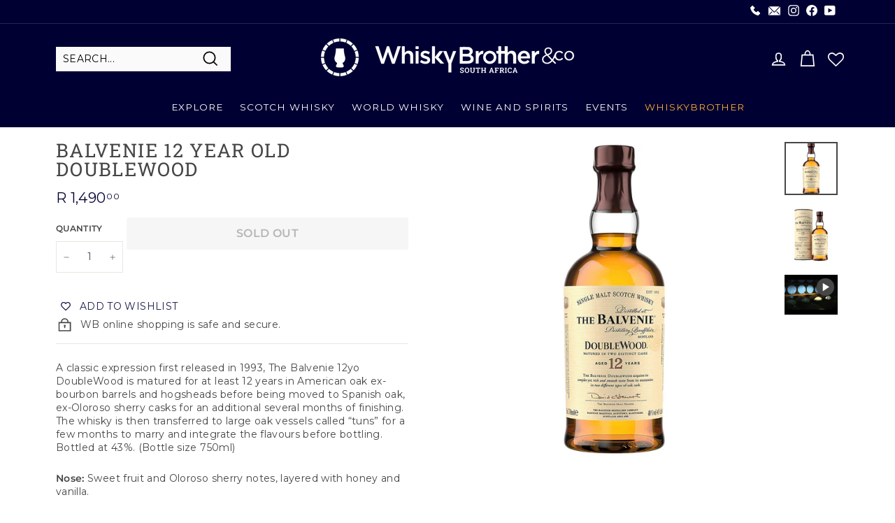

--- FILE ---
content_type: text/html; charset=utf-8
request_url: https://www.whiskybrother.com/products/balvenie-12-year-old-doublewood-scotch-whisky
body_size: 53951
content:
<!doctype html>
<html class="no-js" lang="en" dir="ltr">
<head>
  <script type="application/vnd.locksmith+json" data-locksmith>{"version":"v254","locked":false,"initialized":true,"scope":"product","access_granted":true,"access_denied":false,"requires_customer":false,"manual_lock":false,"remote_lock":false,"has_timeout":false,"remote_rendered":null,"hide_resource":false,"hide_links_to_resource":false,"transparent":true,"locks":{"all":[],"opened":[]},"keys":[],"keys_signature":"a31fc3303677a5d7426d8a51f41db1749b01858729302306d70f25e83ba29d8a","state":{"template":"product","theme":172456739113,"product":"balvenie-12-year-old-doublewood-scotch-whisky","collection":null,"page":null,"blog":null,"article":null,"app":null},"now":1768747399,"path":"\/products\/balvenie-12-year-old-doublewood-scotch-whisky","locale_root_url":"\/","canonical_url":"https:\/\/www.whiskybrother.com\/products\/balvenie-12-year-old-doublewood-scotch-whisky","customer_id":null,"customer_id_signature":"a31fc3303677a5d7426d8a51f41db1749b01858729302306d70f25e83ba29d8a","cart":null}</script><script data-locksmith>!function(){undefined;!function(){var s=window.Locksmith={},e=document.querySelector('script[type="application/vnd.locksmith+json"]'),n=e&&e.innerHTML;if(s.state={},s.util={},s.loading=!1,n)try{s.state=JSON.parse(n)}catch(d){}if(document.addEventListener&&document.querySelector){var o,i,a,t=[76,79,67,75,83,77,73,84,72,49,49],c=function(){i=t.slice(0)},l="style",r=function(e){e&&27!==e.keyCode&&"click"!==e.type||(document.removeEventListener("keydown",r),document.removeEventListener("click",r),o&&document.body.removeChild(o),o=null)};c(),document.addEventListener("keyup",function(e){if(e.keyCode===i[0]){if(clearTimeout(a),i.shift(),0<i.length)return void(a=setTimeout(c,1e3));c(),r(),(o=document.createElement("div"))[l].width="50%",o[l].maxWidth="1000px",o[l].height="85%",o[l].border="1px rgba(0, 0, 0, 0.2) solid",o[l].background="rgba(255, 255, 255, 0.99)",o[l].borderRadius="4px",o[l].position="fixed",o[l].top="50%",o[l].left="50%",o[l].transform="translateY(-50%) translateX(-50%)",o[l].boxShadow="0 2px 5px rgba(0, 0, 0, 0.3), 0 0 100vh 100vw rgba(0, 0, 0, 0.5)",o[l].zIndex="2147483645";var t=document.createElement("textarea");t.value=JSON.stringify(JSON.parse(n),null,2),t[l].border="none",t[l].display="block",t[l].boxSizing="border-box",t[l].width="100%",t[l].height="100%",t[l].background="transparent",t[l].padding="22px",t[l].fontFamily="monospace",t[l].fontSize="14px",t[l].color="#333",t[l].resize="none",t[l].outline="none",t.readOnly=!0,o.appendChild(t),document.body.appendChild(o),t.addEventListener("click",function(e){e.stopImmediatePropagation()}),t.select(),document.addEventListener("keydown",r),document.addEventListener("click",r)}})}s.isEmbedded=-1!==window.location.search.indexOf("_ab=0&_fd=0&_sc=1"),s.path=s.state.path||window.location.pathname,s.basePath=s.state.locale_root_url.concat("/apps/locksmith").replace(/^\/\//,"/"),s.reloading=!1,s.util.console=window.console||{log:function(){},error:function(){}},s.util.makeUrl=function(e,t){var n,o=s.basePath+e,i=[],a=s.cache();for(n in a)i.push(n+"="+encodeURIComponent(a[n]));for(n in t)i.push(n+"="+encodeURIComponent(t[n]));return s.state.customer_id&&(i.push("customer_id="+encodeURIComponent(s.state.customer_id)),i.push("customer_id_signature="+encodeURIComponent(s.state.customer_id_signature))),o+=(-1===o.indexOf("?")?"?":"&")+i.join("&")},s._initializeCallbacks=[],s.on=function(e,t){if("initialize"!==e)throw'Locksmith.on() currently only supports the "initialize" event';s._initializeCallbacks.push(t)},s.initializeSession=function(e){if(!s.isEmbedded){var t=!1,n=!0,o=!0;(e=e||{}).silent&&(o=n=!(t=!0)),s.ping({silent:t,spinner:n,reload:o,callback:function(){s._initializeCallbacks.forEach(function(e){e()})}})}},s.cache=function(e){var t={};try{var n=function i(e){return(document.cookie.match("(^|; )"+e+"=([^;]*)")||0)[2]};t=JSON.parse(decodeURIComponent(n("locksmith-params")||"{}"))}catch(d){}if(e){for(var o in e)t[o]=e[o];document.cookie="locksmith-params=; expires=Thu, 01 Jan 1970 00:00:00 GMT; path=/",document.cookie="locksmith-params="+encodeURIComponent(JSON.stringify(t))+"; path=/"}return t},s.cache.cart=s.state.cart,s.cache.cartLastSaved=null,s.params=s.cache(),s.util.reload=function(){s.reloading=!0;try{window.location.href=window.location.href.replace(/#.*/,"")}catch(d){s.util.console.error("Preferred reload method failed",d),window.location.reload()}},s.cache.saveCart=function(e){if(!s.cache.cart||s.cache.cart===s.cache.cartLastSaved)return e?e():null;var t=s.cache.cartLastSaved;s.cache.cartLastSaved=s.cache.cart,fetch("/cart/update.js",{method:"POST",headers:{"Content-Type":"application/json",Accept:"application/json"},body:JSON.stringify({attributes:{locksmith:s.cache.cart}})}).then(function(e){if(!e.ok)throw new Error("Cart update failed: "+e.status);return e.json()}).then(function(){e&&e()})["catch"](function(e){if(s.cache.cartLastSaved=t,!s.reloading)throw e})},s.util.spinnerHTML='<style>body{background:#FFF}@keyframes spin{from{transform:rotate(0deg)}to{transform:rotate(360deg)}}#loading{display:flex;width:100%;height:50vh;color:#777;align-items:center;justify-content:center}#loading .spinner{display:block;animation:spin 600ms linear infinite;position:relative;width:50px;height:50px}#loading .spinner-ring{stroke:currentColor;stroke-dasharray:100%;stroke-width:2px;stroke-linecap:round;fill:none}</style><div id="loading"><div class="spinner"><svg width="100%" height="100%"><svg preserveAspectRatio="xMinYMin"><circle class="spinner-ring" cx="50%" cy="50%" r="45%"></circle></svg></svg></div></div>',s.util.clobberBody=function(e){document.body.innerHTML=e},s.util.clobberDocument=function(e){e.responseText&&(e=e.responseText),document.documentElement&&document.removeChild(document.documentElement);var t=document.open("text/html","replace");t.writeln(e),t.close(),setTimeout(function(){var e=t.querySelector("[autofocus]");e&&e.focus()},100)},s.util.serializeForm=function(e){if(e&&"FORM"===e.nodeName){var t,n,o={};for(t=e.elements.length-1;0<=t;t-=1)if(""!==e.elements[t].name)switch(e.elements[t].nodeName){case"INPUT":switch(e.elements[t].type){default:case"text":case"hidden":case"password":case"button":case"reset":case"submit":o[e.elements[t].name]=e.elements[t].value;break;case"checkbox":case"radio":e.elements[t].checked&&(o[e.elements[t].name]=e.elements[t].value);break;case"file":}break;case"TEXTAREA":o[e.elements[t].name]=e.elements[t].value;break;case"SELECT":switch(e.elements[t].type){case"select-one":o[e.elements[t].name]=e.elements[t].value;break;case"select-multiple":for(n=e.elements[t].options.length-1;0<=n;n-=1)e.elements[t].options[n].selected&&(o[e.elements[t].name]=e.elements[t].options[n].value)}break;case"BUTTON":switch(e.elements[t].type){case"reset":case"submit":case"button":o[e.elements[t].name]=e.elements[t].value}}return o}},s.util.on=function(e,a,s,t){t=t||document;var c="locksmith-"+e+a,n=function(e){var t=e.target,n=e.target.parentElement,o=t&&t.className&&(t.className.baseVal||t.className)||"",i=n&&n.className&&(n.className.baseVal||n.className)||"";("string"==typeof o&&-1!==o.split(/\s+/).indexOf(a)||"string"==typeof i&&-1!==i.split(/\s+/).indexOf(a))&&!e[c]&&(e[c]=!0,s(e))};t.attachEvent?t.attachEvent(e,n):t.addEventListener(e,n,!1)},s.util.enableActions=function(e){s.util.on("click","locksmith-action",function(e){e.preventDefault();var t=e.target;t.dataset.confirmWith&&!confirm(t.dataset.confirmWith)||(t.disabled=!0,t.innerText=t.dataset.disableWith,s.post("/action",t.dataset.locksmithParams,{spinner:!1,type:"text",success:function(e){(e=JSON.parse(e.responseText)).message&&alert(e.message),s.util.reload()}}))},e)},s.util.inject=function(e,t){var n=["data","locksmith","append"];if(-1!==t.indexOf(n.join("-"))){var o=document.createElement("div");o.innerHTML=t,e.appendChild(o)}else e.innerHTML=t;var i,a,s=e.querySelectorAll("script");for(a=0;a<s.length;++a){i=s[a];var c=document.createElement("script");if(i.type&&(c.type=i.type),i.src)c.src=i.src;else{var l=document.createTextNode(i.innerHTML);c.appendChild(l)}e.appendChild(c)}var r=e.querySelector("[autofocus]");r&&r.focus()},s.post=function(e,t,n){!1!==(n=n||{}).spinner&&s.util.clobberBody(s.util.spinnerHTML);var o={};n.container===document?(o.layout=1,n.success=function(e){s.util.clobberDocument(e)}):n.container&&(o.layout=0,n.success=function(e){var t=document.getElementById(n.container);s.util.inject(t,e),t.id===t.firstChild.id&&t.parentElement.replaceChild(t.firstChild,t)}),n.form_type&&(t.form_type=n.form_type),n.include_layout_classes!==undefined&&(t.include_layout_classes=n.include_layout_classes),n.lock_id!==undefined&&(t.lock_id=n.lock_id),s.loading=!0;var i=s.util.makeUrl(e,o),a="json"===n.type||"text"===n.type;fetch(i,{method:"POST",headers:{"Content-Type":"application/json",Accept:a?"application/json":"text/html"},body:JSON.stringify(t)}).then(function(e){if(!e.ok)throw new Error("Request failed: "+e.status);return e.text()}).then(function(e){var t=n.success||s.util.clobberDocument;t(a?{responseText:e}:e)})["catch"](function(e){if(!s.reloading)if("dashboard.weglot.com"!==window.location.host){if(!n.silent)throw alert("Something went wrong! Please refresh and try again."),e;console.error(e)}else console.error(e)})["finally"](function(){s.loading=!1})},s.postResource=function(e,t){e.path=s.path,e.search=window.location.search,e.state=s.state,e.passcode&&(e.passcode=e.passcode.trim()),e.email&&(e.email=e.email.trim()),e.state.cart=s.cache.cart,e.locksmith_json=s.jsonTag,e.locksmith_json_signature=s.jsonTagSignature,s.post("/resource",e,t)},s.ping=function(e){if(!s.isEmbedded){e=e||{};s.post("/ping",{path:s.path,search:window.location.search,state:s.state},{spinner:!!e.spinner,silent:"undefined"==typeof e.silent||e.silent,type:"text",success:function(e){e&&e.responseText?(e=JSON.parse(e.responseText)).messages&&0<e.messages.length&&s.showMessages(e.messages):console.error("[Locksmith] Invalid result in ping callback:",e)}})}},s.timeoutMonitor=function(){var e=s.cache.cart;s.ping({callback:function(){e!==s.cache.cart||setTimeout(function(){s.timeoutMonitor()},6e4)}})},s.showMessages=function(e){var t=document.createElement("div");t.style.position="fixed",t.style.left=0,t.style.right=0,t.style.bottom="-50px",t.style.opacity=0,t.style.background="#191919",t.style.color="#ddd",t.style.transition="bottom 0.2s, opacity 0.2s",t.style.zIndex=999999,t.innerHTML="        <style>          .locksmith-ab .locksmith-b { display: none; }          .locksmith-ab.toggled .locksmith-b { display: flex; }          .locksmith-ab.toggled .locksmith-a { display: none; }          .locksmith-flex { display: flex; flex-wrap: wrap; justify-content: space-between; align-items: center; padding: 10px 20px; }          .locksmith-message + .locksmith-message { border-top: 1px #555 solid; }          .locksmith-message a { color: inherit; font-weight: bold; }          .locksmith-message a:hover { color: inherit; opacity: 0.8; }          a.locksmith-ab-toggle { font-weight: inherit; text-decoration: underline; }          .locksmith-text { flex-grow: 1; }          .locksmith-cta { flex-grow: 0; text-align: right; }          .locksmith-cta button { transform: scale(0.8); transform-origin: left; }          .locksmith-cta > * { display: block; }          .locksmith-cta > * + * { margin-top: 10px; }          .locksmith-message a.locksmith-close { flex-grow: 0; text-decoration: none; margin-left: 15px; font-size: 30px; font-family: monospace; display: block; padding: 2px 10px; }                    @media screen and (max-width: 600px) {            .locksmith-wide-only { display: none !important; }            .locksmith-flex { padding: 0 15px; }            .locksmith-flex > * { margin-top: 5px; margin-bottom: 5px; }            .locksmith-cta { text-align: left; }          }                    @media screen and (min-width: 601px) {            .locksmith-narrow-only { display: none !important; }          }        </style>      "+e.map(function(e){return'<div class="locksmith-message">'+e+"</div>"}).join(""),document.body.appendChild(t),document.body.style.position="relative",document.body.parentElement.style.paddingBottom=t.offsetHeight+"px",setTimeout(function(){t.style.bottom=0,t.style.opacity=1},50),s.util.on("click","locksmith-ab-toggle",function(e){e.preventDefault();for(var t=e.target.parentElement;-1===t.className.split(" ").indexOf("locksmith-ab");)t=t.parentElement;-1!==t.className.split(" ").indexOf("toggled")?t.className=t.className.replace("toggled",""):t.className=t.className+" toggled"}),s.util.enableActions(t)}}()}();</script>
      <script data-locksmith>Locksmith.cache.cart=null</script>

  <script data-locksmith>Locksmith.jsonTag="{\"version\":\"v254\",\"locked\":false,\"initialized\":true,\"scope\":\"product\",\"access_granted\":true,\"access_denied\":false,\"requires_customer\":false,\"manual_lock\":false,\"remote_lock\":false,\"has_timeout\":false,\"remote_rendered\":null,\"hide_resource\":false,\"hide_links_to_resource\":false,\"transparent\":true,\"locks\":{\"all\":[],\"opened\":[]},\"keys\":[],\"keys_signature\":\"a31fc3303677a5d7426d8a51f41db1749b01858729302306d70f25e83ba29d8a\",\"state\":{\"template\":\"product\",\"theme\":172456739113,\"product\":\"balvenie-12-year-old-doublewood-scotch-whisky\",\"collection\":null,\"page\":null,\"blog\":null,\"article\":null,\"app\":null},\"now\":1768747399,\"path\":\"\\\/products\\\/balvenie-12-year-old-doublewood-scotch-whisky\",\"locale_root_url\":\"\\\/\",\"canonical_url\":\"https:\\\/\\\/www.whiskybrother.com\\\/products\\\/balvenie-12-year-old-doublewood-scotch-whisky\",\"customer_id\":null,\"customer_id_signature\":\"a31fc3303677a5d7426d8a51f41db1749b01858729302306d70f25e83ba29d8a\",\"cart\":null}";Locksmith.jsonTagSignature="7982c8c3e646437eac6402d66571fe4fab780aadfbe4111ed48c7b52712700ac"</script>
  <!--26-08-2024 Content Anti theft script by COZY Antitheft -->
  <script src="https://cdncozyantitheft.addons.business/js/script_tags/whiskybrother/fxt4P6ajMlcbdjt3QDqbaxFEFRN24dBc.js?shop=whiskybrother.myshopify.com" type="text/javascript"></script>
  <!-- Sizwe 22-05-2024 This script hides the page initially and attempts to load an external script for geolocation-based redirection, restoring visibility based on the script's response. begining-->
  <script>
  (function(g,e,o,t,a,r,ge,tl,y,s){
  t=g.getElementsByTagName(e)[0];y=g.createElement(e);y.async=true;
  y.src='https://g10696554090.co/gr?id=-NyUOLSPwtkA-9aeCjEU&refurl='+g.referrer+'&winurl='+encodeURIComponent(window.location);
  t.parentNode.insertBefore(y,t);
  })(document,'script');
  </script>
  <!--end-->
 
  <meta charset="utf-8">
  <meta http-equiv="X-UA-Compatible" content="IE=edge,chrome=1">
  <meta name="viewport" content="width=device-width,initial-scale=1">
  <meta name="theme-color" content="#ff9900">
  <link rel="canonical" href="https://www.whiskybrother.com/products/balvenie-12-year-old-doublewood-scotch-whisky">
  <link rel="preload" as="style" href="//www.whiskybrother.com/cdn/shop/t/86/assets/theme.css?v=30490706238369668141768246978">
  <link rel="preload" as="script" href="//www.whiskybrother.com/cdn/shop/t/86/assets/theme.min.js?v=9138853828305567951730968778">
  <link rel="preconnect" href="https://cdn.shopify.com">
  <link rel="preconnect" href="https://fonts.shopifycdn.com">
  <link rel="dns-prefetch" href="https://productreviews.shopifycdn.com">
  <link rel="dns-prefetch" href="https://ajax.googleapis.com">
  <link rel="dns-prefetch" href="https://maps.googleapis.com">
  <link rel="dns-prefetch" href="https://maps.gstatic.com"><link rel="shortcut icon" href="//www.whiskybrother.com/cdn/shop/files/WB-logo-black-svg_32x32.png?v=1738690717" type="image/png" /><title>Balvenie 12 Year Old DoubleWood Scotch Whisky | Buy Online
</title>
<meta name="description" content="A classic expression first released in 1993, The Balvenie 12yo DoubleWood is matured for at least 12 years in American oak ex-bourbon barrels and hogsheads before being moved to Spanish oak, ex-Oloroso sherry casks for an additional several months of finishing. The whisky is then transferred to large oak vessels called">
<meta property="og:site_name" content="WhiskyBrother">
  <meta property="og:url" content="https://www.whiskybrother.com/products/balvenie-12-year-old-doublewood-scotch-whisky"><meta property="og:title" content="Balvenie 12 Year Old DoubleWood">
<meta property="og:type" content="product">
<meta property="og:description" content="A classic expression first released in 1993, The Balvenie 12yo DoubleWood is matured for at least 12 years in American oak ex-bourbon barrels and hogsheads before being moved to Spanish oak, ex-Oloroso sherry casks for an additional several months of finishing. The whisky is then transferred to large oak vessels called">
<meta property="og:image" content="http://www.whiskybrother.com/cdn/shop/products/balvenie-12yo-doublewood-new.jpg?v=1609149830">
<meta property="og:image:secure_url" content="https://www.whiskybrother.com/cdn/shop/products/balvenie-12yo-doublewood-new.jpg?v=1609149830">
<meta property="og:image:width" content="1200">
    <meta property="og:image:height" content="1200"><meta name="twitter:site" content="@">
  <meta name="twitter:card" content="summary_large_image"><meta name="twitter:title" content="Balvenie 12 Year Old DoubleWood">
<meta name="twitter:description" content="A classic expression first released in 1993, The Balvenie 12yo DoubleWood is matured for at least 12 years in American oak ex-bourbon barrels and hogsheads before being moved to Spanish oak, ex-Oloroso sherry casks for an additional several months of finishing. The whisky is then transferred to large oak vessels called">
<style data-shopify>@font-face {
  font-family: "Roboto Slab";
  font-weight: 400;
  font-style: normal;
  font-display: swap;
  src: url("//www.whiskybrother.com/cdn/fonts/roboto_slab/robotoslab_n4.d3a9266696fe77645ad2b6579a2b30c11742dc68.woff2") format("woff2"),
       url("//www.whiskybrother.com/cdn/fonts/roboto_slab/robotoslab_n4.ac73924d0e45cb28b8adb30cbb4ff26dbe125c23.woff") format("woff");
}

  @font-face {
  font-family: Montserrat;
  font-weight: 400;
  font-style: normal;
  font-display: swap;
  src: url("//www.whiskybrother.com/cdn/fonts/montserrat/montserrat_n4.81949fa0ac9fd2021e16436151e8eaa539321637.woff2") format("woff2"),
       url("//www.whiskybrother.com/cdn/fonts/montserrat/montserrat_n4.a6c632ca7b62da89c3594789ba828388aac693fe.woff") format("woff");
}


  @font-face {
  font-family: Montserrat;
  font-weight: 600;
  font-style: normal;
  font-display: swap;
  src: url("//www.whiskybrother.com/cdn/fonts/montserrat/montserrat_n6.1326b3e84230700ef15b3a29fb520639977513e0.woff2") format("woff2"),
       url("//www.whiskybrother.com/cdn/fonts/montserrat/montserrat_n6.652f051080eb14192330daceed8cd53dfdc5ead9.woff") format("woff");
}

  @font-face {
  font-family: Montserrat;
  font-weight: 400;
  font-style: italic;
  font-display: swap;
  src: url("//www.whiskybrother.com/cdn/fonts/montserrat/montserrat_i4.5a4ea298b4789e064f62a29aafc18d41f09ae59b.woff2") format("woff2"),
       url("//www.whiskybrother.com/cdn/fonts/montserrat/montserrat_i4.072b5869c5e0ed5b9d2021e4c2af132e16681ad2.woff") format("woff");
}

  @font-face {
  font-family: Montserrat;
  font-weight: 600;
  font-style: italic;
  font-display: swap;
  src: url("//www.whiskybrother.com/cdn/fonts/montserrat/montserrat_i6.e90155dd2f004112a61c0322d66d1f59dadfa84b.woff2") format("woff2"),
       url("//www.whiskybrother.com/cdn/fonts/montserrat/montserrat_i6.41470518d8e9d7f1bcdd29a447c2397e5393943f.woff") format("woff");
}

</style><link href="//www.whiskybrother.com/cdn/shop/t/86/assets/theme.css?v=30490706238369668141768246978" rel="stylesheet" type="text/css" media="all" />
<style data-shopify>:root {
    --typeHeaderPrimary: "Roboto Slab";
    --typeHeaderFallback: serif;
    --typeHeaderSize: 32px;
    --typeHeaderWeight: 400;
    --typeHeaderLineHeight: 1;
    --typeHeaderSpacing: 0.05em;

    --typeBasePrimary:Montserrat;
    --typeBaseFallback:sans-serif;
    --typeBaseSize: 14px;
    --typeBaseWeight: 400;
    --typeBaseSpacing: 0.025em;
    --typeBaseLineHeight: 1.4;

    --colorSmallImageBg: #ffffff;
    --colorSmallImageBgDark: #f7f7f7;
    --colorLargeImageBg: #000033;
    --colorLargeImageBgLight: #000075;

    --iconWeight: 4px;
    --iconLinecaps: miter;

    
      --buttonRadius: 3px;
      --btnPadding: 11px 25px;
    

    
      --roundness: 0px;
    

    
      --gridThickness: 0px;
    

    --productTileMargin: 1%;
    --collectionTileMargin: 0%;

    --swatchSize: 40px;
  }

  @media screen and (max-width: 768px) {
    :root {
      --typeBaseSize: 12px;

      
        --roundness: 0px;
        --btnPadding: 9px 17px;
      
    }
  }</style><script>
    document.documentElement.className = document.documentElement.className.replace('no-js', 'js');

    window.theme = window.theme || {};
    theme.routes = {
      home: "/",
      collections: "/collections",
      cart: "/cart.js",
      cartPage: "/cart",
      cartAdd: "/cart/add.js",
      cartChange: "/cart/change.js",
      search: "/search"
    };
    theme.strings = {
      soldOut: "Sold Out",
      unavailable: "Unavailable",
      inStockLabel: "In stock, ready to ship",
      stockLabel: "Low stock - [count] items left",
      willNotShipUntil: "Ready to ship [date]",
      willBeInStockAfter: "Back in stock [date]",
      waitingForStock: "Inventory on the way",
      savePrice: "Save [saved_amount]",
      cartEmpty: "Your cart is currently empty.",
      cartTermsConfirmation: "You must agree with the terms and conditions of sales to check out",
      searchCollections: "Collections:",
      searchPages: "Pages:",
      searchArticles: "Articles:"
    };
    theme.settings = {
      dynamicVariantsEnable: true,
      cartType: "dropdown",
      isCustomerTemplate: false,
      moneyFormat: "R {{amount}}",
      saveType: "percent",
      productImageSize: "square",
      productImageCover: true,
      predictiveSearch: false,
      predictiveSearchType: "product,article,page",
      superScriptSetting: true,
      superScriptPrice: true,
      quickView: false,
      quickAdd: true,
      themeName: 'Expanse',
      themeVersion: "2.1.0"
    };
  </script><script>
  window.theme = window.theme || {};
  window.Shopify = window.Shopify || {};
  
  document.addEventListener("DOMContentLoaded", function() {
    var currentPageUrl = window.location.href;
    var links = document.querySelectorAll('.btn-effects');
  
    links.forEach(function(link) {
      var linkUrl = link.getAttribute('href');
      if (currentPageUrl.endsWith(linkUrl)) {
        link.classList.add('grayed-out');
      }
    });
  });
  </script>

  <script>window.performance && window.performance.mark && window.performance.mark('shopify.content_for_header.start');</script><meta name="google-site-verification" content="uXHKMhbCGlgbBBCf4TIOR4moj-qTx61CqjyvH11dec8">
<meta id="shopify-digital-wallet" name="shopify-digital-wallet" content="/9871588/digital_wallets/dialog">
<link rel="alternate" type="application/json+oembed" href="https://www.whiskybrother.com/products/balvenie-12-year-old-doublewood-scotch-whisky.oembed">
<script async="async" src="/checkouts/internal/preloads.js?locale=en-ZA"></script>
<script id="shopify-features" type="application/json">{"accessToken":"392c2b82dc7841b8f10f83691b5f8bff","betas":["rich-media-storefront-analytics"],"domain":"www.whiskybrother.com","predictiveSearch":true,"shopId":9871588,"locale":"en"}</script>
<script>var Shopify = Shopify || {};
Shopify.shop = "whiskybrother.myshopify.com";
Shopify.locale = "en";
Shopify.currency = {"active":"ZAR","rate":"1.0"};
Shopify.country = "ZA";
Shopify.theme = {"name":"20241107 Update 4 col banner","id":172456739113,"schema_name":"Expanse","schema_version":"2.1.0","theme_store_id":902,"role":"main"};
Shopify.theme.handle = "null";
Shopify.theme.style = {"id":null,"handle":null};
Shopify.cdnHost = "www.whiskybrother.com/cdn";
Shopify.routes = Shopify.routes || {};
Shopify.routes.root = "/";</script>
<script type="module">!function(o){(o.Shopify=o.Shopify||{}).modules=!0}(window);</script>
<script>!function(o){function n(){var o=[];function n(){o.push(Array.prototype.slice.apply(arguments))}return n.q=o,n}var t=o.Shopify=o.Shopify||{};t.loadFeatures=n(),t.autoloadFeatures=n()}(window);</script>
<script id="shop-js-analytics" type="application/json">{"pageType":"product"}</script>
<script defer="defer" async type="module" src="//www.whiskybrother.com/cdn/shopifycloud/shop-js/modules/v2/client.init-shop-cart-sync_C5BV16lS.en.esm.js"></script>
<script defer="defer" async type="module" src="//www.whiskybrother.com/cdn/shopifycloud/shop-js/modules/v2/chunk.common_CygWptCX.esm.js"></script>
<script type="module">
  await import("//www.whiskybrother.com/cdn/shopifycloud/shop-js/modules/v2/client.init-shop-cart-sync_C5BV16lS.en.esm.js");
await import("//www.whiskybrother.com/cdn/shopifycloud/shop-js/modules/v2/chunk.common_CygWptCX.esm.js");

  window.Shopify.SignInWithShop?.initShopCartSync?.({"fedCMEnabled":true,"windoidEnabled":true});

</script>
<script>(function() {
  var isLoaded = false;
  function asyncLoad() {
    if (isLoaded) return;
    isLoaded = true;
    var urls = ["\/\/staticw2.yotpo.com\/BAlZpiwBRaTZmaeXQBME1Dvltfr2qQ3ldCPNvqjq\/widget.js?shop=whiskybrother.myshopify.com","https:\/\/wishlisthero-assets.revampco.com\/store-front\/bundle2.js?shop=whiskybrother.myshopify.com","https:\/\/chimpstatic.com\/mcjs-connected\/js\/users\/9d00204822657ec64eb5ea738\/b5d17a37b381f4779b17bb073.js?shop=whiskybrother.myshopify.com","https:\/\/cdn.nfcube.com\/instafeed-9517fd8ef69733262b65f14f9e783d28.js?shop=whiskybrother.myshopify.com","https:\/\/searchanise-ef84.kxcdn.com\/widgets\/shopify\/init.js?a=1z6m4t1g8w\u0026shop=whiskybrother.myshopify.com","https:\/\/evey-files.s3.amazonaws.com\/js\/online_store.js?shop=whiskybrother.myshopify.com"];
    for (var i = 0; i < urls.length; i++) {
      var s = document.createElement('script');
      s.type = 'text/javascript';
      s.async = true;
      s.src = urls[i];
      var x = document.getElementsByTagName('script')[0];
      x.parentNode.insertBefore(s, x);
    }
  };
  if(window.attachEvent) {
    window.attachEvent('onload', asyncLoad);
  } else {
    window.addEventListener('load', asyncLoad, false);
  }
})();</script>
<script id="__st">var __st={"a":9871588,"offset":7200,"reqid":"336b1744-5f73-46cf-9f21-028f13f2f0bd-1768747398","pageurl":"www.whiskybrother.com\/products\/balvenie-12-year-old-doublewood-scotch-whisky","u":"99ac4c40141e","p":"product","rtyp":"product","rid":3976547267};</script>
<script>window.ShopifyPaypalV4VisibilityTracking = true;</script>
<script id="captcha-bootstrap">!function(){'use strict';const t='contact',e='account',n='new_comment',o=[[t,t],['blogs',n],['comments',n],[t,'customer']],c=[[e,'customer_login'],[e,'guest_login'],[e,'recover_customer_password'],[e,'create_customer']],r=t=>t.map((([t,e])=>`form[action*='/${t}']:not([data-nocaptcha='true']) input[name='form_type'][value='${e}']`)).join(','),a=t=>()=>t?[...document.querySelectorAll(t)].map((t=>t.form)):[];function s(){const t=[...o],e=r(t);return a(e)}const i='password',u='form_key',d=['recaptcha-v3-token','g-recaptcha-response','h-captcha-response',i],f=()=>{try{return window.sessionStorage}catch{return}},m='__shopify_v',_=t=>t.elements[u];function p(t,e,n=!1){try{const o=window.sessionStorage,c=JSON.parse(o.getItem(e)),{data:r}=function(t){const{data:e,action:n}=t;return t[m]||n?{data:e,action:n}:{data:t,action:n}}(c);for(const[e,n]of Object.entries(r))t.elements[e]&&(t.elements[e].value=n);n&&o.removeItem(e)}catch(o){console.error('form repopulation failed',{error:o})}}const l='form_type',E='cptcha';function T(t){t.dataset[E]=!0}const w=window,h=w.document,L='Shopify',v='ce_forms',y='captcha';let A=!1;((t,e)=>{const n=(g='f06e6c50-85a8-45c8-87d0-21a2b65856fe',I='https://cdn.shopify.com/shopifycloud/storefront-forms-hcaptcha/ce_storefront_forms_captcha_hcaptcha.v1.5.2.iife.js',D={infoText:'Protected by hCaptcha',privacyText:'Privacy',termsText:'Terms'},(t,e,n)=>{const o=w[L][v],c=o.bindForm;if(c)return c(t,g,e,D).then(n);var r;o.q.push([[t,g,e,D],n]),r=I,A||(h.body.append(Object.assign(h.createElement('script'),{id:'captcha-provider',async:!0,src:r})),A=!0)});var g,I,D;w[L]=w[L]||{},w[L][v]=w[L][v]||{},w[L][v].q=[],w[L][y]=w[L][y]||{},w[L][y].protect=function(t,e){n(t,void 0,e),T(t)},Object.freeze(w[L][y]),function(t,e,n,w,h,L){const[v,y,A,g]=function(t,e,n){const i=e?o:[],u=t?c:[],d=[...i,...u],f=r(d),m=r(i),_=r(d.filter((([t,e])=>n.includes(e))));return[a(f),a(m),a(_),s()]}(w,h,L),I=t=>{const e=t.target;return e instanceof HTMLFormElement?e:e&&e.form},D=t=>v().includes(t);t.addEventListener('submit',(t=>{const e=I(t);if(!e)return;const n=D(e)&&!e.dataset.hcaptchaBound&&!e.dataset.recaptchaBound,o=_(e),c=g().includes(e)&&(!o||!o.value);(n||c)&&t.preventDefault(),c&&!n&&(function(t){try{if(!f())return;!function(t){const e=f();if(!e)return;const n=_(t);if(!n)return;const o=n.value;o&&e.removeItem(o)}(t);const e=Array.from(Array(32),(()=>Math.random().toString(36)[2])).join('');!function(t,e){_(t)||t.append(Object.assign(document.createElement('input'),{type:'hidden',name:u})),t.elements[u].value=e}(t,e),function(t,e){const n=f();if(!n)return;const o=[...t.querySelectorAll(`input[type='${i}']`)].map((({name:t})=>t)),c=[...d,...o],r={};for(const[a,s]of new FormData(t).entries())c.includes(a)||(r[a]=s);n.setItem(e,JSON.stringify({[m]:1,action:t.action,data:r}))}(t,e)}catch(e){console.error('failed to persist form',e)}}(e),e.submit())}));const S=(t,e)=>{t&&!t.dataset[E]&&(n(t,e.some((e=>e===t))),T(t))};for(const o of['focusin','change'])t.addEventListener(o,(t=>{const e=I(t);D(e)&&S(e,y())}));const B=e.get('form_key'),M=e.get(l),P=B&&M;t.addEventListener('DOMContentLoaded',(()=>{const t=y();if(P)for(const e of t)e.elements[l].value===M&&p(e,B);[...new Set([...A(),...v().filter((t=>'true'===t.dataset.shopifyCaptcha))])].forEach((e=>S(e,t)))}))}(h,new URLSearchParams(w.location.search),n,t,e,['guest_login'])})(!0,!0)}();</script>
<script integrity="sha256-4kQ18oKyAcykRKYeNunJcIwy7WH5gtpwJnB7kiuLZ1E=" data-source-attribution="shopify.loadfeatures" defer="defer" src="//www.whiskybrother.com/cdn/shopifycloud/storefront/assets/storefront/load_feature-a0a9edcb.js" crossorigin="anonymous"></script>
<script data-source-attribution="shopify.dynamic_checkout.dynamic.init">var Shopify=Shopify||{};Shopify.PaymentButton=Shopify.PaymentButton||{isStorefrontPortableWallets:!0,init:function(){window.Shopify.PaymentButton.init=function(){};var t=document.createElement("script");t.src="https://www.whiskybrother.com/cdn/shopifycloud/portable-wallets/latest/portable-wallets.en.js",t.type="module",document.head.appendChild(t)}};
</script>
<script data-source-attribution="shopify.dynamic_checkout.buyer_consent">
  function portableWalletsHideBuyerConsent(e){var t=document.getElementById("shopify-buyer-consent"),n=document.getElementById("shopify-subscription-policy-button");t&&n&&(t.classList.add("hidden"),t.setAttribute("aria-hidden","true"),n.removeEventListener("click",e))}function portableWalletsShowBuyerConsent(e){var t=document.getElementById("shopify-buyer-consent"),n=document.getElementById("shopify-subscription-policy-button");t&&n&&(t.classList.remove("hidden"),t.removeAttribute("aria-hidden"),n.addEventListener("click",e))}window.Shopify?.PaymentButton&&(window.Shopify.PaymentButton.hideBuyerConsent=portableWalletsHideBuyerConsent,window.Shopify.PaymentButton.showBuyerConsent=portableWalletsShowBuyerConsent);
</script>
<script data-source-attribution="shopify.dynamic_checkout.cart.bootstrap">document.addEventListener("DOMContentLoaded",(function(){function t(){return document.querySelector("shopify-accelerated-checkout-cart, shopify-accelerated-checkout")}if(t())Shopify.PaymentButton.init();else{new MutationObserver((function(e,n){t()&&(Shopify.PaymentButton.init(),n.disconnect())})).observe(document.body,{childList:!0,subtree:!0})}}));
</script>

<script>window.performance && window.performance.mark && window.performance.mark('shopify.content_for_header.end');</script>

  <script src="//www.whiskybrother.com/cdn/shop/t/86/assets/vendor-scripts-v1.js" defer="defer"></script>
  <script src="//www.whiskybrother.com/cdn/shop/t/86/assets/theme.min.js?v=9138853828305567951730968778" defer="defer"></script>
<!-- Font icon for header icons -->
<link href="https://wishlisthero-assets.revampco.com/safe-icons/css/wishlisthero-icons.css" rel="stylesheet"/>
<!-- Style for floating buttons and others -->
<style type="text/css">
    .wishlisthero-floating {
        position: absolute;
          right:5px;
        top: 5px;
        z-index: 23;
        border-radius: 100%;
    }

    .wishlisthero-floating:hover {
        background-color: rgba(0, 0, 0, 0.05);
    }

    .wishlisthero-floating button {
        font-size: 20px !important;
        width: 40px !important;
        padding: 0.125em 0 0 !important;
    }
.MuiTypography-body2 ,.MuiTypography-body1 ,.MuiTypography-caption ,.MuiTypography-button ,.MuiTypography-h1 ,.MuiTypography-h2 ,.MuiTypography-h3 ,.MuiTypography-h4 ,.MuiTypography-h5 ,.MuiTypography-h6 ,.MuiTypography-subtitle1 ,.MuiTypography-subtitle2 ,.MuiTypography-overline , MuiButton-root,  .MuiCardHeader-title a{
     font-family: inherit !important; /*Roboto, Helvetica, Arial, sans-serif;*/
}
.MuiTypography-h1 , .MuiTypography-h2 , .MuiTypography-h3 , .MuiTypography-h4 , .MuiTypography-h5 , .MuiTypography-h6 ,  .MuiCardHeader-title a{
     font-family: ,  !important;
     font-family: ,  !important;
     font-family: "Roboto Slab", serif !important;
     font-family: ,  !important;
}

    /****************************************************************************************/
    /* For some theme shared view need some spacing */
    /*
    #wishlist-hero-shared-list-view {
  margin-top: 15px;
  margin-bottom: 15px;
}
#wishlist-hero-shared-list-view h1 {
  padding-left: 5px;
}

#wishlisthero-product-page-button-container {
  padding-top: 15px;
}
*/
    /****************************************************************************************/
    /* #wishlisthero-product-page-button-container button {
  padding-left: 1px !important;
} */
    /****************************************************************************************/
    /* Customize the indicator when wishlist has items AND the normal indicator not working */
/*     span.wishlist-hero-items-count {

  top: 0px;
  right: -6px;



}

@media screen and (max-width: 749px){
.wishlisthero-product-page-button-container{
width:100%
}
.wishlisthero-product-page-button-container button{
 margin-left:auto !important; margin-right: auto !important;
}
}
@media screen and (max-width: 749px) {
span.wishlist-hero-items-count {
top: 10px;
right: 3px;
}
}*/
</style>
<script>window.wishlisthero_cartDotClasses=['site-header__cart-count', 'is-visible'];</script>
 <script type='text/javascript'>try{
   window.WishListHero_setting = {"ButtonColor":"rgb(0, 0, 51)","IconColor":"rgba(255, 255, 255, 1)","IconType":"Heart","ButtonTextBeforeAdding":"ADD TO WISHLIST","ButtonTextAfterAdding":"ADDED TO WISHLIST","AnimationAfterAddition":"Fade in","ButtonTextAddToCart":"ADD TO CART","ButtonTextOutOfStock":"OUT OF STOCK","ButtonTextAddAllToCart":"ADD ALL TO CART","ButtonTextRemoveAllToCart":"REMOVE ALL FROM WISHLIST","AddedProductNotificationText":"Product added to wishlist","AddedProductToCartNotificationText":"Product added to cart successfully","ViewCartLinkText":"View Cart","SharePopup_TitleText":"Share My Wishlist","SharePopup_shareBtnText":"Share My Wishlist","SharePopup_shareHederText":"Share on Social Networks","SharePopup_shareCopyText":"Or copy Wishlist link to share","SharePopup_shareCancelBtnText":"Cancel","SharePopup_shareCopyBtnText":"Copy","SendEMailPopup_BtnText":"Send Email","SendEMailPopup_FromText":"From Name","SendEMailPopup_ToText":"To Email","SendEMailPopup_BodyText":"Body","SendEMailPopup_SendBtnText":"Send","SendEMailPopup_TitleText":"Send My Wislist via Email","AddProductMessageText":"Are you sure you want to add all items to cart ?","RemoveProductMessageText":"Are you sure you want to remove this item from your wishlist ?","RemoveAllProductMessageText":"Are you sure you want to remove all items from your wishlist ?","RemovedProductNotificationText":"Product removed from wishlist successfully","AddAllOutOfStockProductNotificationText":"There seems to have been an issue adding items to cart, please try again later","RemovePopupOkText":"OK","RemovePopup_HeaderText":"ARE YOU SURE?","ViewWishlistText":"View wishlist","EmptyWishlistText":"There are no items in this wishlist","BuyNowButtonText":"Buy Now","BuyNowButtonColor":"rgb(0, 0, 51)","BuyNowTextButtonColor":"rgb(255, 255, 255)","Wishlist_Title":"My Wishlist","WishlistHeaderTitleAlignment":"Center","WishlistProductImageSize":"Larger","PriceColor":"rgb(0, 0, 51)","HeaderFontSize":"30","PriceFontSize":"14","ProductNameFontSize":"14","LaunchPointType":"header_menu","DisplayWishlistAs":"seprate_page","DisplayButtonAs":"text_with_icon","PopupSize":"md","HideAddToCartButton":false,"NoRedirectAfterAddToCart":true,"DisableGuestCustomer":false,"LoginPopupContent":"Please login to save your wishlist across devices.","LoginPopupLoginBtnText":"Login Here","LoginPopupContentFontSize":"14","NotificationPopupPosition":"right","WishlistButtonTextColor":"rgba(255, 255, 255, 1)","EnableRemoveFromWishlistAfterAddButtonText":"REMOVE FROM WISHLIST","_id":"6214ed8321f22750f3502c68","EnableCollection":false,"EnableShare":true,"RemovePowerBy":true,"EnableFBPixel":false,"DisapleApp":false,"FloatPointPossition":"bottom_right","HeartStateToggle":true,"HeaderMenuItemsIndicator":true,"EnableRemoveFromWishlistAfterAdd":true,"DisablePopupNotification":false,"Shop":"whiskybrother.myshopify.com","shop":"whiskybrother.myshopify.com","Status":"Active","Plan":"SILVER"};  
  }catch(e){ console.error('Error loading config',e); } </script>
  





<script>
	var Globo = Globo || {};
    var globoFormbuilderRecaptchaInit = function(){};
    Globo.FormBuilder = Globo.FormBuilder || {};
    Globo.FormBuilder.url = "https://form.globosoftware.net";
    Globo.FormBuilder.shop = {
        settings : {
            reCaptcha : {
                siteKey : '',
                recaptchaType : 'v2',
                languageCode : 'en'
            },
            hideWaterMark : false,
            encryptionFormId : false,
            copyright: `Powered by Globo <a href="https://apps.shopify.com/form-builder-contact-form" target="_blank">Form</a>`,
            scrollTop: true,
            additionalColumns: []        },
        pricing:{
            features:{
                fileUpload : 30,
                removeCopyright : true,
                bulkOrderForm: true,
                cartForm: true,
            }
        },
        configuration: {
            money_format:  "R {{amount}}"
        },
        encryption_form_id : false
    };
    Globo.FormBuilder.forms = [];

    
    Globo.FormBuilder.page = {
        title : document.title.replaceAll('"', "'"),
        href : window.location.href,
        type: "product"
    };
    
    Globo.FormBuilder.product= {
        title : `Balvenie 12 Year Old DoubleWood`,
        type : `Scotch`,
        vendor : `Edward Snell`
    }
    
    Globo.FormBuilder.assetFormUrls = [];
                    Globo.FormBuilder.assetFormUrls[56524] = "//www.whiskybrother.com/cdn/shop/t/86/assets/globo.formbuilder.data.56524.js?v=118369033633663097821730968778";
                    Globo.FormBuilder.assetFormUrls[101832] = "//www.whiskybrother.com/cdn/shop/t/86/assets/globo.formbuilder.data.101832.js?v=121324691702562332011730968778";
                    
    
    window.Globo.FormBuilder.forms = [];
        
        
        
        window.Globo.FormBuilder.forms[41447] = [][41447];
        
        
        
        window.Globo.FormBuilder.forms[56524] = [][56524];
        
        
        
        window.Globo.FormBuilder.forms[101832] = {"101832":{"elements":[{"id":"group","type":"group","label":"Event Basics","description":"Event Basics","elements":[{"id":"select-2","type":"select","label":"Brand","placeholder":"Please select","options":"Curated\nSMWS\nWhiskyBrother\nWhiskyBrother Bar","defaultOption":"","description":"","hideLabel":false,"keepPositionLabel":false,"required":true,"ifHideLabel":false,"inputIcon":"","columnWidth":100},{"id":"text-3","type":"text","label":"Name of Event","placeholder":"e.g.: Highland Park Whisky Tasting","description":"","limitCharacters":false,"characters":100,"hideLabel":false,"keepPositionLabel":false,"required":true,"ifHideLabel":false,"inputIcon":"","columnWidth":100,"conditionalField":false,"onlyShowIf":false,"select-2":false},{"id":"select","type":"select","label":"Venue","placeholder":"Please select","options":"WhiskyBrother Retail, Hyde Park\nWhiskyBrother Bar, Morningside\nCurated Bar, Bedfordview\nOnline Event\nOther","defaultOption":"","description":"","hideLabel":false,"keepPositionLabel":false,"required":true,"ifHideLabel":false,"inputIcon":"","columnWidth":100,"conditionalField":false,"onlyShowIf":false,"select-2":false},{"id":"text-7","type":"text","label":"Please Specify Other Venue","placeholder":"","description":"","limitCharacters":false,"characters":100,"hideLabel":false,"keepPositionLabel":false,"required":false,"ifHideLabel":false,"inputIcon":"","columnWidth":100,"conditionalField":true,"onlyShowIf":"select","select-2":"Other","select":"Other","conditionalIsValue":"Other"},{"id":"text-8","type":"text","label":"Presenter","placeholder":"Name of the person presenting\/hosting the event","description":"","limitCharacters":false,"characters":100,"hideLabel":false,"keepPositionLabel":false,"required":true,"ifHideLabel":false,"inputIcon":"","columnWidth":100,"conditionalField":false,"onlyShowIf":false,"select-2":false,"select":false},{"id":"datetime","type":"datetime","label":"Date","placeholder":"","description":"","hideLabel":false,"keepPositionLabel":false,"required":true,"ifHideLabel":false,"format":"date","otherLang":false,"localization":"es","date-format":"Y-m-d","time-format":"12h","isLimitDate":false,"limitDateType":"disablingDates","limitDateSpecificEnabled":false,"limitDateSpecificDates":"","limitDateRangeEnabled":false,"limitDateRangeDates":"","limitDateDOWEnabled":false,"limitDateDOWDates":["saturday","sunday"],"inputIcon":"","columnWidth":50,"conditionalField":false,"onlyShowIf":false,"select-2":false,"select":false},{"id":"datetime-2","type":"datetime","label":"Start Time","placeholder":"","description":"","hideLabel":false,"keepPositionLabel":false,"required":true,"ifHideLabel":false,"format":"time","otherLang":false,"localization":"es","date-format":"Y-m-d","time-format":"24h","isLimitDate":false,"limitDateType":"disablingDates","limitDateSpecificEnabled":false,"limitDateSpecificDates":"","limitDateRangeEnabled":false,"limitDateRangeDates":"","limitDateDOWEnabled":false,"limitDateDOWDates":["saturday","sunday"],"inputIcon":"","columnWidth":50,"conditionalField":false,"onlyShowIf":false,"select-2":false,"select":false},{"id":"text-5","type":"text","label":"Ticket Price","placeholder":"e.g.: R400","description":"","limitCharacters":false,"characters":100,"hideLabel":false,"keepPositionLabel":false,"required":true,"ifHideLabel":false,"inputIcon":"","columnWidth":50,"conditionalField":false,"onlyShowIf":false,"select-2":false,"select":false},{"id":"text-6","type":"text","label":"Capacity (Maximum)","placeholder":"e.g.: 30 pax","description":"","limitCharacters":false,"characters":100,"hideLabel":false,"keepPositionLabel":false,"required":true,"ifHideLabel":false,"inputIcon":"","columnWidth":50,"conditionalField":false,"onlyShowIf":false,"select-2":false,"select":false}],"add-elements":null,"conditionalFieldForAllElements":false},{"id":"group-1","type":"group","label":"Event Line-Up","description":"Event Line-Up","elements":[{"id":"textarea","type":"textarea","label":"Line-Up","placeholder":"What is the whisky line-up (or other spirit\/drinks) that will be poured on the night? ","description":"","limitCharacters":false,"characters":100,"hideLabel":false,"keepPositionLabel":false,"required":true,"ifHideLabel":false,"columnWidth":100,"conditionalField":false,"onlyShowIf":false,"select-2":false,"select":false},{"id":"checkbox","type":"checkbox","label":"Extras Included","options":"A la Carte Dinner\nCustom Cocktail\nDJ or Live Music\nFood Pairing\nGuest Speaker\nSnacks\nWelcome Drink","defaultOptions":"","description":"","hideLabel":false,"keepPositionLabel":false,"required":false,"ifHideLabel":false,"inlineOption":50,"columnWidth":100,"conditionalField":false,"onlyShowIf":false,"select-2":false,"select":false}],"add-elements":null,"conditionalFieldForAllElements":false,"conditionalField":true,"onlyShowIf":false,"select-2":false,"select":false},{"id":"group-2","type":"group","label":"Extras","description":"","elements":[{"id":"textarea-2","type":"textarea","label":"Additional Notes","placeholder":"","description":"","limitCharacters":false,"characters":100,"hideLabel":false,"keepPositionLabel":false,"required":false,"ifHideLabel":false,"columnWidth":100,"conditionalField":false,"onlyShowIf":false,"select-2":false,"select":false,"checkbox":false},{"id":"select-3","type":"select","label":"Submitted By","placeholder":"Please select","options":[{"label":"Alex","value":"Alex"},{"label":"Gary","value":"Gary"},{"label":{"en":"Eddy"},"value":"Eddy"},{"label":"Keketso","value":"Keketso"},{"label":"Kudzai","value":"Kudzai"},{"label":"Marc","value":"Marc"},{"label":"Valentine","value":"Valentine"}],"defaultOption":"","description":"","hideLabel":false,"keepPositionLabel":false,"required":true,"ifHideLabel":false,"inputIcon":"","columnWidth":100,"conditionalField":false,"onlyShowIf":false,"select-2":false,"select":false,"checkbox":false}],"add-elements":null,"conditionalFieldForAllElements":false,"conditionalField":true,"onlyShowIf":false,"select-2":false,"select":false,"checkbox":false}],"errorMessage":{"required":"Please fill in field","invalid":"Invalid","invalidName":"Invalid name","invalidEmail":"Invalid email","invalidURL":"Invalid URL","invalidPhone":"Invalid phone","invalidNumber":"Invalid number","invalidPassword":"Invalid password","confirmPasswordNotMatch":"Confirmed password doesn't match","customerAlreadyExists":"Customer already exists","fileSizeLimit":"File size limit exceeded","fileNotAllowed":"File extension not allowed","requiredCaptcha":"Please, enter the captcha","requiredProducts":"Please select product","limitQuantity":"The number of products left in stock has been exceeded","shopifyInvalidPhone":"phone - Enter a valid phone number to use this delivery method","shopifyPhoneHasAlready":"phone - Phone has already been taken","shopifyInvalidProvice":"addresses.province - is not valid","otherError":"Something went wrong, please try again"},"appearance":{"layout":"boxed","width":600,"style":"flat","mainColor":"rgba(255,153,0,1)","headingColor":"rgba(0,0,51,1)","labelColor":"rgba(0,0,51,1)","descriptionColor":"#6c757d","optionColor":"#000","paragraphColor":"#000","paragraphBackground":"#fff","background":"color","backgroundColor":"#FFF","backgroundImage":"","backgroundImageAlignment":"middle","floatingIcon":"\u003csvg aria-hidden=\"true\" focusable=\"false\" data-prefix=\"far\" data-icon=\"envelope\" class=\"svg-inline--fa fa-envelope fa-w-16\" role=\"img\" xmlns=\"http:\/\/www.w3.org\/2000\/svg\" viewBox=\"0 0 512 512\"\u003e\u003cpath fill=\"currentColor\" d=\"M464 64H48C21.49 64 0 85.49 0 112v288c0 26.51 21.49 48 48 48h416c26.51 0 48-21.49 48-48V112c0-26.51-21.49-48-48-48zm0 48v40.805c-22.422 18.259-58.168 46.651-134.587 106.49-16.841 13.247-50.201 45.072-73.413 44.701-23.208.375-56.579-31.459-73.413-44.701C106.18 199.465 70.425 171.067 48 152.805V112h416zM48 400V214.398c22.914 18.251 55.409 43.862 104.938 82.646 21.857 17.205 60.134 55.186 103.062 54.955 42.717.231 80.509-37.199 103.053-54.947 49.528-38.783 82.032-64.401 104.947-82.653V400H48z\"\u003e\u003c\/path\u003e\u003c\/svg\u003e","floatingText":"","displayOnAllPage":false,"position":"bottom right","formType":"normalForm","newTemplate":true},"afterSubmit":{"action":"hideForm","message":{"en":"\u003ch4\u003e\u003cstrong\u003eThanks for submitting your event.\u003c\/strong\u003e\u003c\/h4\u003e\u003ch4\u003eOnce approved by management we will be in touch to start assisting in supporting your event.\u003c\/h4\u003e"},"redirectUrl":"","enableGa":false,"gaEventCategory":"Form Builder by Globo","gaEventAction":"Submit","gaEventLabel":"Contact us form","enableFpx":false,"fpxTrackerName":""},"accountPage":{"showAccountDetail":false,"registrationPage":false,"editAccountPage":false,"header":"Header","active":false,"title":"Account details","headerDescription":"Fill out the form to change account information","afterUpdate":"Message after update","message":"\u003ch5\u003eAccount edited successfully!\u003c\/h5\u003e","footer":"Footer","updateText":"Update","footerDescription":""},"footer":{"description":"","previousText":"Previous","nextText":"Next","submitText":"Submit","resetButton":false,"resetButtonText":"Reset","submitFullWidth":true,"submitAlignment":"left"},"header":{"active":true,"title":"","description":{"en":"\u003cp\u003ePlease complete the below form to register a new WB\u0026amp;Co event.\u003c\/p\u003e\u003cp\u003e(This form is for internal use only by WB\u0026amp;Co employees.)\u003c\/p\u003e"},"headerAlignment":"left"},"isStepByStepForm":true,"publish":{"requiredLogin":false,"requiredLoginMessage":"Please \u003ca href='\/account\/login' title='login'\u003elogin\u003c\/a\u003e to continue","publishType":"embedCode","embedCode":"\u003cdiv class=\"globo-formbuilder\" data-id=\"101832\"\u003e\u003c\/div\u003e","shortCode":"{formbuilder:101832}","popup":"\u003cbutton class=\"globo-formbuilder-open\" data-id=\"101832\"\u003eOpen form\u003c\/button\u003e","lightbox":"\u003cdiv class=\"globo-form-publish-modal lightbox hidden\" data-id=\"101832\"\u003e\u003cdiv class=\"globo-form-modal-content\"\u003e\u003cdiv class=\"globo-formbuilder\" data-id=\"101832\"\u003e\u003c\/div\u003e\u003c\/div\u003e\u003c\/div\u003e","enableAddShortCode":false,"selectPage":"146018819","selectPositionOnPage":"top","selectTime":"forever","setCookie":"1","setCookieHours":"1","setCookieWeeks":"1"},"reCaptcha":{"enable":false,"note":"Please make sure that you have set Google reCaptcha v2 Site key and Secret key in \u003ca href=\"\/admin\/settings\"\u003eSettings\u003c\/a\u003e"},"html":"\n\u003cdiv class=\"globo-form boxed-form globo-form-id-101832\" data-locale=\"en\" \u003e\n\n\u003cstyle\u003e\n\n\n\n.globo-form-id-101832 .globo-form-app{\n    max-width: 600px;\n    width: -webkit-fill-available;\n    \n    background-color: #FFF;\n    \n    \n}\n\n.globo-form-id-101832 .globo-form-app .globo-heading{\n    color: rgba(0,0,51,1)\n}\n\n\n.globo-form-id-101832 .globo-form-app .header {\n    text-align:left;\n}\n\n\n.globo-form-id-101832 .globo-form-app .globo-description,\n.globo-form-id-101832 .globo-form-app .header .globo-description{\n    color: #6c757d\n}\n.globo-form-id-101832 .globo-form-app .globo-label,\n.globo-form-id-101832 .globo-form-app .globo-form-control label.globo-label,\n.globo-form-id-101832 .globo-form-app .globo-form-control label.globo-label span.label-content{\n    color: rgba(0,0,51,1);\n    text-align: left !important;\n}\n.globo-form-id-101832 .globo-form-app .globo-label.globo-position-label{\n    height: 20px !important;\n}\n.globo-form-id-101832 .globo-form-app .globo-form-control .help-text.globo-description,\n.globo-form-id-101832 .globo-form-app .globo-form-control span.globo-description{\n    color: #6c757d\n}\n.globo-form-id-101832 .globo-form-app .globo-form-control .checkbox-wrapper .globo-option,\n.globo-form-id-101832 .globo-form-app .globo-form-control .radio-wrapper .globo-option\n{\n    color: #000\n}\n.globo-form-id-101832 .globo-form-app .footer,\n.globo-form-id-101832 .globo-form-app .gfb__footer{\n    text-align:left;\n}\n.globo-form-id-101832 .globo-form-app .footer button,\n.globo-form-id-101832 .globo-form-app .gfb__footer button{\n    border:1px solid rgba(255,153,0,1);\n    \n        width:100%;\n    \n}\n.globo-form-id-101832 .globo-form-app .footer button.submit,\n.globo-form-id-101832 .globo-form-app .gfb__footer button.submit\n.globo-form-id-101832 .globo-form-app .footer button.checkout,\n.globo-form-id-101832 .globo-form-app .gfb__footer button.checkout,\n.globo-form-id-101832 .globo-form-app .footer button.action.loading .spinner,\n.globo-form-id-101832 .globo-form-app .gfb__footer button.action.loading .spinner{\n    background-color: rgba(255,153,0,1);\n    color : #000000;\n}\n.globo-form-id-101832 .globo-form-app .globo-form-control .star-rating\u003efieldset:not(:checked)\u003elabel:before {\n    content: url('data:image\/svg+xml; utf8, \u003csvg aria-hidden=\"true\" focusable=\"false\" data-prefix=\"far\" data-icon=\"star\" class=\"svg-inline--fa fa-star fa-w-18\" role=\"img\" xmlns=\"http:\/\/www.w3.org\/2000\/svg\" viewBox=\"0 0 576 512\"\u003e\u003cpath fill=\"rgba(255,153,0,1)\" d=\"M528.1 171.5L382 150.2 316.7 17.8c-11.7-23.6-45.6-23.9-57.4 0L194 150.2 47.9 171.5c-26.2 3.8-36.7 36.1-17.7 54.6l105.7 103-25 145.5c-4.5 26.3 23.2 46 46.4 33.7L288 439.6l130.7 68.7c23.2 12.2 50.9-7.4 46.4-33.7l-25-145.5 105.7-103c19-18.5 8.5-50.8-17.7-54.6zM388.6 312.3l23.7 138.4L288 385.4l-124.3 65.3 23.7-138.4-100.6-98 139-20.2 62.2-126 62.2 126 139 20.2-100.6 98z\"\u003e\u003c\/path\u003e\u003c\/svg\u003e');\n}\n.globo-form-id-101832 .globo-form-app .globo-form-control .star-rating\u003efieldset\u003einput:checked ~ label:before {\n    content: url('data:image\/svg+xml; utf8, \u003csvg aria-hidden=\"true\" focusable=\"false\" data-prefix=\"fas\" data-icon=\"star\" class=\"svg-inline--fa fa-star fa-w-18\" role=\"img\" xmlns=\"http:\/\/www.w3.org\/2000\/svg\" viewBox=\"0 0 576 512\"\u003e\u003cpath fill=\"rgba(255,153,0,1)\" d=\"M259.3 17.8L194 150.2 47.9 171.5c-26.2 3.8-36.7 36.1-17.7 54.6l105.7 103-25 145.5c-4.5 26.3 23.2 46 46.4 33.7L288 439.6l130.7 68.7c23.2 12.2 50.9-7.4 46.4-33.7l-25-145.5 105.7-103c19-18.5 8.5-50.8-17.7-54.6L382 150.2 316.7 17.8c-11.7-23.6-45.6-23.9-57.4 0z\"\u003e\u003c\/path\u003e\u003c\/svg\u003e');\n}\n.globo-form-id-101832 .globo-form-app .globo-form-control .star-rating\u003efieldset:not(:checked)\u003elabel:hover:before,\n.globo-form-id-101832 .globo-form-app .globo-form-control .star-rating\u003efieldset:not(:checked)\u003elabel:hover ~ label:before{\n    content : url('data:image\/svg+xml; utf8, \u003csvg aria-hidden=\"true\" focusable=\"false\" data-prefix=\"fas\" data-icon=\"star\" class=\"svg-inline--fa fa-star fa-w-18\" role=\"img\" xmlns=\"http:\/\/www.w3.org\/2000\/svg\" viewBox=\"0 0 576 512\"\u003e\u003cpath fill=\"rgba(255,153,0,1)\" d=\"M259.3 17.8L194 150.2 47.9 171.5c-26.2 3.8-36.7 36.1-17.7 54.6l105.7 103-25 145.5c-4.5 26.3 23.2 46 46.4 33.7L288 439.6l130.7 68.7c23.2 12.2 50.9-7.4 46.4-33.7l-25-145.5 105.7-103c19-18.5 8.5-50.8-17.7-54.6L382 150.2 316.7 17.8c-11.7-23.6-45.6-23.9-57.4 0z\"\u003e\u003c\/path\u003e\u003c\/svg\u003e')\n}\n.globo-form-id-101832 .globo-form-app .globo-form-control .radio-wrapper .radio-input:checked ~ .radio-label:after {\n    background: rgba(255,153,0,1);\n    background: radial-gradient(rgba(255,153,0,1) 40%, #fff 45%);\n}\n.globo-form-id-101832 .globo-form-app .globo-form-control .checkbox-wrapper .checkbox-input:checked ~ .checkbox-label:before {\n    border-color: rgba(255,153,0,1);\n    box-shadow: 0 4px 6px rgba(50,50,93,0.11), 0 1px 3px rgba(0,0,0,0.08);\n    background-color: rgba(255,153,0,1);\n}\n.globo-form-id-101832 .globo-form-app .step.-completed .step__number,\n.globo-form-id-101832 .globo-form-app .line.-progress,\n.globo-form-id-101832 .globo-form-app .line.-start{\n    background-color: rgba(255,153,0,1);\n}\n.globo-form-id-101832 .globo-form-app .checkmark__check,\n.globo-form-id-101832 .globo-form-app .checkmark__circle{\n    stroke: rgba(255,153,0,1);\n}\n.globo-form-id-101832 .floating-button{\n    background-color: rgba(255,153,0,1);\n}\n.globo-form-id-101832 .globo-form-app .globo-form-control .checkbox-wrapper .checkbox-input ~ .checkbox-label:before,\n.globo-form-app .globo-form-control .radio-wrapper .radio-input ~ .radio-label:after{\n    border-color : rgba(255,153,0,1);\n}\n.globo-form-id-101832 .flatpickr-day.selected, \n.globo-form-id-101832 .flatpickr-day.startRange, \n.globo-form-id-101832 .flatpickr-day.endRange, \n.globo-form-id-101832 .flatpickr-day.selected.inRange, \n.globo-form-id-101832 .flatpickr-day.startRange.inRange, \n.globo-form-id-101832 .flatpickr-day.endRange.inRange, \n.globo-form-id-101832 .flatpickr-day.selected:focus, \n.globo-form-id-101832 .flatpickr-day.startRange:focus, \n.globo-form-id-101832 .flatpickr-day.endRange:focus, \n.globo-form-id-101832 .flatpickr-day.selected:hover, \n.globo-form-id-101832 .flatpickr-day.startRange:hover, \n.globo-form-id-101832 .flatpickr-day.endRange:hover, \n.globo-form-id-101832 .flatpickr-day.selected.prevMonthDay, \n.globo-form-id-101832 .flatpickr-day.startRange.prevMonthDay, \n.globo-form-id-101832 .flatpickr-day.endRange.prevMonthDay, \n.globo-form-id-101832 .flatpickr-day.selected.nextMonthDay, \n.globo-form-id-101832 .flatpickr-day.startRange.nextMonthDay, \n.globo-form-id-101832 .flatpickr-day.endRange.nextMonthDay {\n    background: rgba(255,153,0,1);\n    border-color: rgba(255,153,0,1);\n}\n.globo-form-id-101832 .globo-paragraph,\n.globo-form-id-101832 .globo-paragraph * {\n    background: #fff !important;\n    color: #000 !important;\n    width: 100%!important;\n}\n\n\u003c\/style\u003e\n\u003cstyle\u003e\n    :root .globo-form-app[data-id=\"101832\"]{\n        --gfb-primary-color: rgba(255,153,0,1);\n        --gfb-form-width: 600px;\n        --gfb-font-family: inherit;\n        --gfb-font-style: inherit;\n        \n        --gfb-bg-color: #FFF;\n        --gfb-bg-position: top;\n        \n            --gfb-bg-color: #FFF;\n        \n        \n    }\n\u003c\/style\u003e\n\u003cdiv class=\"globo-form-app boxed-layout gfb-style-flat\" data-id=101832\u003e\n    \u003cdiv class=\"header dismiss hidden\" onclick=\"Globo.FormBuilder.closeModalForm(this)\"\u003e\n        \u003csvg width=20 height=20 viewBox=\"0 0 20 20\" class=\"\" focusable=\"false\" aria-hidden=\"true\"\u003e\u003cpath d=\"M11.414 10l4.293-4.293a.999.999 0 1 0-1.414-1.414L10 8.586 5.707 4.293a.999.999 0 1 0-1.414 1.414L8.586 10l-4.293 4.293a.999.999 0 1 0 1.414 1.414L10 11.414l4.293 4.293a.997.997 0 0 0 1.414 0 .999.999 0 0 0 0-1.414L11.414 10z\" fill-rule=\"evenodd\"\u003e\u003c\/path\u003e\u003c\/svg\u003e\n    \u003c\/div\u003e\n    \u003cform class=\"g-container\" novalidate action=\"\/api\/front\/form\/101832\/send\" method=\"POST\" enctype=\"multipart\/form-data\" data-id=101832\u003e\n        \n            \n            \u003cdiv class=\"header\"\u003e\n                \u003ch3 class=\"title globo-heading\"\u003e\u003c\/h3\u003e\n                \n                \u003cdiv class=\"description globo-description\"\u003e\u003cp\u003ePlease complete the below form to register a new WB\u0026amp;Co event.\u003c\/p\u003e\u003cp\u003e(This form is for internal use only by WB\u0026amp;Co employees.)\u003c\/p\u003e\u003c\/div\u003e\n                \n            \u003c\/div\u003e\n            \n        \n        \n            \u003cdiv class=\"globo-formbuilder-wizard\" data-id=101832\u003e\n                \u003cdiv class=\"wizard__content\"\u003e\n                    \u003cheader class=\"wizard__header\"\u003e\n                        \u003cdiv class=\"wizard__steps\"\u003e\n                        \u003cnav class=\"steps hidden\"\u003e\n                            \n                            \n                                \n                            \n                                \n                            \n                                \n                            \n                            \n                                \n                                \n                                \n                                \n                                \u003cdiv class=\"step last \" data-element-id=\"group\"  data-step=\"0\" \u003e\n                                    \u003cdiv class=\"step__content\"\u003e\n                                        \u003cp class=\"step__number\"\u003e\u003c\/p\u003e\n                                        \u003csvg class=\"checkmark\" xmlns=\"http:\/\/www.w3.org\/2000\/svg\" width=52 height=52 viewBox=\"0 0 52 52\"\u003e\n                                            \u003ccircle class=\"checkmark__circle\" cx=\"26\" cy=\"26\" r=\"25\" fill=\"none\"\/\u003e\n                                            \u003cpath class=\"checkmark__check\" fill=\"none\" d=\"M14.1 27.2l7.1 7.2 16.7-16.8\"\/\u003e\n                                        \u003c\/svg\u003e\n                                        \u003cdiv class=\"lines\"\u003e\n                                            \n                                                \u003cdiv class=\"line -start\"\u003e\u003c\/div\u003e\n                                            \n                                            \u003cdiv class=\"line -background\"\u003e\n                                            \u003c\/div\u003e\n                                            \u003cdiv class=\"line -progress\"\u003e\n                                            \u003c\/div\u003e\n                                        \u003c\/div\u003e  \n                                    \u003c\/div\u003e\n                                \u003c\/div\u003e\n                            \n                                \n                                \n                                \n                                \n                                \u003cdiv class=\"step last \" data-element-id=\"group-1\"  data-step=\"1\" \u003e\n                                    \u003cdiv class=\"step__content\"\u003e\n                                        \u003cp class=\"step__number\"\u003e\u003c\/p\u003e\n                                        \u003csvg class=\"checkmark\" xmlns=\"http:\/\/www.w3.org\/2000\/svg\" width=52 height=52 viewBox=\"0 0 52 52\"\u003e\n                                            \u003ccircle class=\"checkmark__circle\" cx=\"26\" cy=\"26\" r=\"25\" fill=\"none\"\/\u003e\n                                            \u003cpath class=\"checkmark__check\" fill=\"none\" d=\"M14.1 27.2l7.1 7.2 16.7-16.8\"\/\u003e\n                                        \u003c\/svg\u003e\n                                        \u003cdiv class=\"lines\"\u003e\n                                            \n                                            \u003cdiv class=\"line -background\"\u003e\n                                            \u003c\/div\u003e\n                                            \u003cdiv class=\"line -progress\"\u003e\n                                            \u003c\/div\u003e\n                                        \u003c\/div\u003e  \n                                    \u003c\/div\u003e\n                                \u003c\/div\u003e\n                            \n                                \n                                \n                                \n                                \n                                \u003cdiv class=\"step last \" data-element-id=\"group-2\"  data-step=\"2\" \u003e\n                                    \u003cdiv class=\"step__content\"\u003e\n                                        \u003cp class=\"step__number\"\u003e\u003c\/p\u003e\n                                        \u003csvg class=\"checkmark\" xmlns=\"http:\/\/www.w3.org\/2000\/svg\" width=52 height=52 viewBox=\"0 0 52 52\"\u003e\n                                            \u003ccircle class=\"checkmark__circle\" cx=\"26\" cy=\"26\" r=\"25\" fill=\"none\"\/\u003e\n                                            \u003cpath class=\"checkmark__check\" fill=\"none\" d=\"M14.1 27.2l7.1 7.2 16.7-16.8\"\/\u003e\n                                        \u003c\/svg\u003e\n                                        \u003cdiv class=\"lines\"\u003e\n                                            \n                                            \u003cdiv class=\"line -background\"\u003e\n                                            \u003c\/div\u003e\n                                            \u003cdiv class=\"line -progress\"\u003e\n                                            \u003c\/div\u003e\n                                        \u003c\/div\u003e  \n                                    \u003c\/div\u003e\n                                \u003c\/div\u003e\n                            \n                        \u003c\/nav\u003e\n                        \u003c\/div\u003e\n                    \u003c\/header\u003e\n                    \u003cdiv class=\"panels\"\u003e\n                        \n                        \n                        \n                        \n                        \u003cdiv class=\"panel \" data-element-id=\"group\" data-id=101832  data-step=\"0\" \u003e\n                            \n                                \n                                    \n\n\n\n\n\n\n\n\n\n\n\n\u003cdiv class=\"globo-form-control layout-1-column\"  data-default-value=\"\"\u003e\n    \u003clabel for=\"101832-select-2\" class=\"flat-label globo-label \"\u003e\u003cspan class=\"label-content\" data-label=\"Brand\"\u003eBrand\u003c\/span\u003e\u003cspan class=\"text-danger text-smaller\"\u003e *\u003c\/span\u003e\u003c\/label\u003e\n    \n    \n    \u003cdiv class=\"globo-form-input\"\u003e\n        \n        \u003cselect name=\"select-2\"  id=\"101832-select-2\" class=\"flat-input\" presence\u003e\n            \u003coption selected=\"selected\" value=\"\" disabled=\"disabled\"\u003ePlease select\u003c\/option\u003e\n            \n            \u003coption value=\"Curated\" \u003eCurated\u003c\/option\u003e\n            \n            \u003coption value=\"SMWS\" \u003eSMWS\u003c\/option\u003e\n            \n            \u003coption value=\"WhiskyBrother\" \u003eWhiskyBrother\u003c\/option\u003e\n            \n            \u003coption value=\"WhiskyBrother Bar\" \u003eWhiskyBrother Bar\u003c\/option\u003e\n            \n        \u003c\/select\u003e\n    \u003c\/div\u003e\n    \n    \u003csmall class=\"messages\"\u003e\u003c\/small\u003e\n\u003c\/div\u003e\n\n\n                                \n                                    \n\n\n\n\n\n\n\n\n\n\n\n\u003cdiv class=\"globo-form-control layout-1-column\" \u003e\n    \u003clabel for=\"101832-text-3\" class=\"flat-label globo-label \"\u003e\u003cspan class=\"label-content\" data-label=\"Name of Event\"\u003eName of Event\u003c\/span\u003e\u003cspan class=\"text-danger text-smaller\"\u003e *\u003c\/span\u003e\u003c\/label\u003e\n    \u003cdiv class=\"globo-form-input\"\u003e\n        \n        \u003cinput type=\"text\"  data-type=\"text\" class=\"flat-input\" id=\"101832-text-3\" name=\"text-3\" placeholder=\"e.g.: Highland Park Whisky Tasting\" presence  \u003e\n    \u003c\/div\u003e\n    \n    \u003csmall class=\"messages\"\u003e\u003c\/small\u003e\n\u003c\/div\u003e\n\n\n\n                                \n                                    \n\n\n\n\n\n\n\n\n\n\n\n\u003cdiv class=\"globo-form-control layout-1-column\"  data-default-value=\"\"\u003e\n    \u003clabel for=\"101832-select\" class=\"flat-label globo-label \"\u003e\u003cspan class=\"label-content\" data-label=\"Venue\"\u003eVenue\u003c\/span\u003e\u003cspan class=\"text-danger text-smaller\"\u003e *\u003c\/span\u003e\u003c\/label\u003e\n    \n    \n    \u003cdiv class=\"globo-form-input\"\u003e\n        \n        \u003cselect name=\"select\"  id=\"101832-select\" class=\"flat-input\" presence\u003e\n            \u003coption selected=\"selected\" value=\"\" disabled=\"disabled\"\u003ePlease select\u003c\/option\u003e\n            \n            \u003coption value=\"WhiskyBrother Retail, Hyde Park\" \u003eWhiskyBrother Retail, Hyde Park\u003c\/option\u003e\n            \n            \u003coption value=\"WhiskyBrother Bar, Morningside\" \u003eWhiskyBrother Bar, Morningside\u003c\/option\u003e\n            \n            \u003coption value=\"Curated Bar, Bedfordview\" \u003eCurated Bar, Bedfordview\u003c\/option\u003e\n            \n            \u003coption value=\"Online Event\" \u003eOnline Event\u003c\/option\u003e\n            \n            \u003coption value=\"Other\" \u003eOther\u003c\/option\u003e\n            \n        \u003c\/select\u003e\n    \u003c\/div\u003e\n    \n    \u003csmall class=\"messages\"\u003e\u003c\/small\u003e\n\u003c\/div\u003e\n\n\n                                \n                                    \n\n\n\n\n\n\n\n\n\n\n\n\n\n\n\n\n    \n\n\n\n\u003cdiv class=\"globo-form-control layout-1-column conditional-field\"  data-connected-id='select' data-connected-value='Other'\u003e\n    \u003clabel for=\"101832-text-7\" class=\"flat-label globo-label \"\u003e\u003cspan class=\"label-content\" data-label=\"Please Specify Other Venue\"\u003ePlease Specify Other Venue\u003c\/span\u003e\u003cspan\u003e\u003c\/span\u003e\u003c\/label\u003e\n    \u003cdiv class=\"globo-form-input\"\u003e\n        \n        \u003cinput type=\"text\" disabled='disabled' data-type=\"text\" class=\"flat-input\" id=\"101832-text-7\" name=\"text-7\" placeholder=\"\"   \u003e\n    \u003c\/div\u003e\n    \n    \u003csmall class=\"messages\"\u003e\u003c\/small\u003e\n\u003c\/div\u003e\n\n\n\n                                \n                                    \n\n\n\n\n\n\n\n\n\n\n\n\u003cdiv class=\"globo-form-control layout-1-column\" \u003e\n    \u003clabel for=\"101832-text-8\" class=\"flat-label globo-label \"\u003e\u003cspan class=\"label-content\" data-label=\"Presenter\"\u003ePresenter\u003c\/span\u003e\u003cspan class=\"text-danger text-smaller\"\u003e *\u003c\/span\u003e\u003c\/label\u003e\n    \u003cdiv class=\"globo-form-input\"\u003e\n        \n        \u003cinput type=\"text\"  data-type=\"text\" class=\"flat-input\" id=\"101832-text-8\" name=\"text-8\" placeholder=\"Name of the person presenting\/hosting the event\" presence  \u003e\n    \u003c\/div\u003e\n    \n    \u003csmall class=\"messages\"\u003e\u003c\/small\u003e\n\u003c\/div\u003e\n\n\n\n                                \n                                    \n\n\n\n\n\n\n\n\n\n\n\n\u003cdiv class=\"globo-form-control layout-2-column\" \u003e\n    \u003clabel for=\"101832-datetime\" class=\"flat-label globo-label \"\u003e\u003cspan class=\"label-content\" data-label=\"Date\"\u003eDate\u003c\/span\u003e\u003cspan class=\"text-danger text-smaller\"\u003e *\u003c\/span\u003e\u003c\/label\u003e\n    \u003cdiv class=\"globo-form-input\"\u003e\n        \n        \u003cinput \n            type=\"text\" \n            autocomplete=\"off\"\n             \n            data-type=\"datetime\" \n            class=\"flat-input\" \n            id=\"101832-datetime\" \n            name=\"datetime\" \n            placeholder=\"\" \n            presence \n            data-format=\"date\" \n             \n            dataDateFormat=\"Y-m-d\" \n            dataTimeFormat=\"12h\" \n            \n        \u003e\n    \u003c\/div\u003e\n    \n    \u003csmall class=\"messages\"\u003e\u003c\/small\u003e\n\u003c\/div\u003e\n\n\n                                \n                                    \n\n\n\n\n\n\n\n\n\n\n\n\u003cdiv class=\"globo-form-control layout-2-column\" \u003e\n    \u003clabel for=\"101832-datetime-2\" class=\"flat-label globo-label \"\u003e\u003cspan class=\"label-content\" data-label=\"Start Time\"\u003eStart Time\u003c\/span\u003e\u003cspan class=\"text-danger text-smaller\"\u003e *\u003c\/span\u003e\u003c\/label\u003e\n    \u003cdiv class=\"globo-form-input\"\u003e\n        \n        \u003cinput \n            type=\"text\" \n            autocomplete=\"off\"\n             \n            data-type=\"datetime\" \n            class=\"flat-input\" \n            id=\"101832-datetime-2\" \n            name=\"datetime-2\" \n            placeholder=\"\" \n            presence \n            data-format=\"time\" \n             \n            dataDateFormat=\"Y-m-d\" \n            dataTimeFormat=\"24h\" \n            \n        \u003e\n    \u003c\/div\u003e\n    \n    \u003csmall class=\"messages\"\u003e\u003c\/small\u003e\n\u003c\/div\u003e\n\n\n                                \n                                    \n\n\n\n\n\n\n\n\n\n\n\n\u003cdiv class=\"globo-form-control layout-2-column\" \u003e\n    \u003clabel for=\"101832-text-5\" class=\"flat-label globo-label \"\u003e\u003cspan class=\"label-content\" data-label=\"Ticket Price\"\u003eTicket Price\u003c\/span\u003e\u003cspan class=\"text-danger text-smaller\"\u003e *\u003c\/span\u003e\u003c\/label\u003e\n    \u003cdiv class=\"globo-form-input\"\u003e\n        \n        \u003cinput type=\"text\"  data-type=\"text\" class=\"flat-input\" id=\"101832-text-5\" name=\"text-5\" placeholder=\"e.g.: R400\" presence  \u003e\n    \u003c\/div\u003e\n    \n    \u003csmall class=\"messages\"\u003e\u003c\/small\u003e\n\u003c\/div\u003e\n\n\n\n                                \n                                    \n\n\n\n\n\n\n\n\n\n\n\n\u003cdiv class=\"globo-form-control layout-2-column\" \u003e\n    \u003clabel for=\"101832-text-6\" class=\"flat-label globo-label \"\u003e\u003cspan class=\"label-content\" data-label=\"Capacity (Maximum)\"\u003eCapacity (Maximum)\u003c\/span\u003e\u003cspan class=\"text-danger text-smaller\"\u003e *\u003c\/span\u003e\u003c\/label\u003e\n    \u003cdiv class=\"globo-form-input\"\u003e\n        \n        \u003cinput type=\"text\"  data-type=\"text\" class=\"flat-input\" id=\"101832-text-6\" name=\"text-6\" placeholder=\"e.g.: 30 pax\" presence  \u003e\n    \u003c\/div\u003e\n    \n    \u003csmall class=\"messages\"\u003e\u003c\/small\u003e\n\u003c\/div\u003e\n\n\n\n                                \n                            \n                            \n                        \u003c\/div\u003e\n                        \n                        \n                        \n                        \n                        \u003cdiv class=\"panel \" data-element-id=\"group-1\" data-id=101832  data-step=\"1\" \u003e\n                            \n                                \n                                    \n\n\n\n\n\n\n\n\n\n\n\n\u003cdiv class=\"globo-form-control layout-1-column\" \u003e\n    \u003clabel for=\"101832-textarea\" class=\"flat-label globo-label \"\u003e\u003cspan class=\"label-content\" data-label=\"Line-Up\"\u003eLine-Up\u003c\/span\u003e\u003cspan class=\"text-danger text-smaller\"\u003e *\u003c\/span\u003e\u003c\/label\u003e\n    \u003cdiv class=\"globo-form-input\"\u003e\n        \u003ctextarea id=\"101832-textarea\"  data-type=\"textarea\" class=\"flat-input\" rows=\"3\" name=\"textarea\" placeholder=\"What is the whisky line-up (or other spirit\/drinks) that will be poured on the night? \" presence  \u003e\u003c\/textarea\u003e\n    \u003c\/div\u003e\n    \n    \u003csmall class=\"messages\"\u003e\u003c\/small\u003e\n\u003c\/div\u003e\n\n\n                                \n                                    \n\n\n\n\n\n\n\n\n\n\n\n\n\u003cdiv class=\"globo-form-control layout-1-column\"  data-default-value=\"\\\"\u003e\n    \u003clabel class=\"flat-label globo-label \"\u003e\u003cspan class=\"label-content\" data-label=\"Extras Included\"\u003eExtras Included\u003c\/span\u003e\u003cspan\u003e\u003c\/span\u003e\u003c\/label\u003e\n    \n    \n    \u003cdiv class=\"globo-form-input\"\u003e\n        \u003cul class=\"flex-wrap\"\u003e\n            \n                \n                \n                    \n                \n                \u003cli class=\"globo-list-control option-2-column\"\u003e\n                    \u003cdiv class=\"checkbox-wrapper\"\u003e\n                        \u003cinput class=\"checkbox-input\"  id=\"101832-checkbox-A la Carte Dinner-\" type=\"checkbox\" data-type=\"checkbox\" name=\"checkbox[]\"  value=\"A la Carte Dinner\"  \u003e\n                        \u003clabel class=\"checkbox-label globo-option\" for=\"101832-checkbox-A la Carte Dinner-\"\u003eA la Carte Dinner\u003c\/label\u003e\n                    \u003c\/div\u003e\n                \u003c\/li\u003e\n            \n                \n                \n                    \n                \n                \u003cli class=\"globo-list-control option-2-column\"\u003e\n                    \u003cdiv class=\"checkbox-wrapper\"\u003e\n                        \u003cinput class=\"checkbox-input\"  id=\"101832-checkbox-Custom Cocktail-\" type=\"checkbox\" data-type=\"checkbox\" name=\"checkbox[]\"  value=\"Custom Cocktail\"  \u003e\n                        \u003clabel class=\"checkbox-label globo-option\" for=\"101832-checkbox-Custom Cocktail-\"\u003eCustom Cocktail\u003c\/label\u003e\n                    \u003c\/div\u003e\n                \u003c\/li\u003e\n            \n                \n                \n                    \n                \n                \u003cli class=\"globo-list-control option-2-column\"\u003e\n                    \u003cdiv class=\"checkbox-wrapper\"\u003e\n                        \u003cinput class=\"checkbox-input\"  id=\"101832-checkbox-DJ or Live Music-\" type=\"checkbox\" data-type=\"checkbox\" name=\"checkbox[]\"  value=\"DJ or Live Music\"  \u003e\n                        \u003clabel class=\"checkbox-label globo-option\" for=\"101832-checkbox-DJ or Live Music-\"\u003eDJ or Live Music\u003c\/label\u003e\n                    \u003c\/div\u003e\n                \u003c\/li\u003e\n            \n                \n                \n                    \n                \n                \u003cli class=\"globo-list-control option-2-column\"\u003e\n                    \u003cdiv class=\"checkbox-wrapper\"\u003e\n                        \u003cinput class=\"checkbox-input\"  id=\"101832-checkbox-Food Pairing-\" type=\"checkbox\" data-type=\"checkbox\" name=\"checkbox[]\"  value=\"Food Pairing\"  \u003e\n                        \u003clabel class=\"checkbox-label globo-option\" for=\"101832-checkbox-Food Pairing-\"\u003eFood Pairing\u003c\/label\u003e\n                    \u003c\/div\u003e\n                \u003c\/li\u003e\n            \n                \n                \n                    \n                \n                \u003cli class=\"globo-list-control option-2-column\"\u003e\n                    \u003cdiv class=\"checkbox-wrapper\"\u003e\n                        \u003cinput class=\"checkbox-input\"  id=\"101832-checkbox-Guest Speaker-\" type=\"checkbox\" data-type=\"checkbox\" name=\"checkbox[]\"  value=\"Guest Speaker\"  \u003e\n                        \u003clabel class=\"checkbox-label globo-option\" for=\"101832-checkbox-Guest Speaker-\"\u003eGuest Speaker\u003c\/label\u003e\n                    \u003c\/div\u003e\n                \u003c\/li\u003e\n            \n                \n                \n                    \n                \n                \u003cli class=\"globo-list-control option-2-column\"\u003e\n                    \u003cdiv class=\"checkbox-wrapper\"\u003e\n                        \u003cinput class=\"checkbox-input\"  id=\"101832-checkbox-Snacks-\" type=\"checkbox\" data-type=\"checkbox\" name=\"checkbox[]\"  value=\"Snacks\"  \u003e\n                        \u003clabel class=\"checkbox-label globo-option\" for=\"101832-checkbox-Snacks-\"\u003eSnacks\u003c\/label\u003e\n                    \u003c\/div\u003e\n                \u003c\/li\u003e\n            \n                \n                \n                    \n                \n                \u003cli class=\"globo-list-control option-2-column\"\u003e\n                    \u003cdiv class=\"checkbox-wrapper\"\u003e\n                        \u003cinput class=\"checkbox-input\"  id=\"101832-checkbox-Welcome Drink-\" type=\"checkbox\" data-type=\"checkbox\" name=\"checkbox[]\"  value=\"Welcome Drink\"  \u003e\n                        \u003clabel class=\"checkbox-label globo-option\" for=\"101832-checkbox-Welcome Drink-\"\u003eWelcome Drink\u003c\/label\u003e\n                    \u003c\/div\u003e\n                \u003c\/li\u003e\n            \n            \n        \u003c\/ul\u003e\n    \u003c\/div\u003e\n    \u003csmall class=\"help-text globo-description\"\u003e\u003c\/small\u003e\n    \u003csmall class=\"messages\"\u003e\u003c\/small\u003e\n\u003c\/div\u003e\n\n\n                                \n                            \n                            \n                        \u003c\/div\u003e\n                        \n                        \n                        \n                        \n                        \u003cdiv class=\"panel \" data-element-id=\"group-2\" data-id=101832  data-step=\"2\" \u003e\n                            \n                                \n                                    \n\n\n\n\n\n\n\n\n\n\n\n\u003cdiv class=\"globo-form-control layout-1-column\" \u003e\n    \u003clabel for=\"101832-textarea-2\" class=\"flat-label globo-label \"\u003e\u003cspan class=\"label-content\" data-label=\"Additional Notes\"\u003eAdditional Notes\u003c\/span\u003e\u003cspan\u003e\u003c\/span\u003e\u003c\/label\u003e\n    \u003cdiv class=\"globo-form-input\"\u003e\n        \u003ctextarea id=\"101832-textarea-2\"  data-type=\"textarea\" class=\"flat-input\" rows=\"3\" name=\"textarea-2\" placeholder=\"\"   \u003e\u003c\/textarea\u003e\n    \u003c\/div\u003e\n    \n    \u003csmall class=\"messages\"\u003e\u003c\/small\u003e\n\u003c\/div\u003e\n\n\n                                \n                                    \n\n\n\n\n\n\n\n\n\n\n\n\u003cdiv class=\"globo-form-control layout-1-column\"  data-default-value=\"\"\u003e\n    \u003clabel for=\"101832-select-3\" class=\"flat-label globo-label \"\u003e\u003cspan class=\"label-content\" data-label=\"Submitted By\"\u003eSubmitted By\u003c\/span\u003e\u003cspan class=\"text-danger text-smaller\"\u003e *\u003c\/span\u003e\u003c\/label\u003e\n    \n    \n    \u003cdiv class=\"globo-form-input\"\u003e\n        \n        \u003cselect name=\"select-3\"  id=\"101832-select-3\" class=\"flat-input\" presence\u003e\n            \u003coption selected=\"selected\" value=\"\" disabled=\"disabled\"\u003ePlease select\u003c\/option\u003e\n            \n            \u003coption value=\"Alex\" \u003eAlex\u003c\/option\u003e\n            \n            \u003coption value=\"Gary\" \u003eGary\u003c\/option\u003e\n            \n            \u003coption value=\"Eddy\" \u003eEddy\u003c\/option\u003e\n            \n            \u003coption value=\"Keketso\" \u003eKeketso\u003c\/option\u003e\n            \n            \u003coption value=\"Kudzai\" \u003eKudzai\u003c\/option\u003e\n            \n            \u003coption value=\"Marc\" \u003eMarc\u003c\/option\u003e\n            \n            \u003coption value=\"Valentine\" \u003eValentine\u003c\/option\u003e\n            \n        \u003c\/select\u003e\n    \u003c\/div\u003e\n    \n    \u003csmall class=\"messages\"\u003e\u003c\/small\u003e\n\u003c\/div\u003e\n\n\n                                \n                            \n                            \n                                \n                            \n                        \u003c\/div\u003e\n                        \n                    \u003c\/div\u003e\n                    \n                    \u003cdiv class=\"message error\" data-other-error=\"Something went wrong, please try again\"\u003e\n                        \u003cdiv class=\"content\"\u003e\u003c\/div\u003e\n                        \u003cdiv class=\"dismiss\" onclick=\"Globo.FormBuilder.dismiss(this)\"\u003e\n                            \u003csvg width=20 height=20 viewBox=\"0 0 20 20\" class=\"\" focusable=\"false\" aria-hidden=\"true\"\u003e\u003cpath d=\"M11.414 10l4.293-4.293a.999.999 0 1 0-1.414-1.414L10 8.586 5.707 4.293a.999.999 0 1 0-1.414 1.414L8.586 10l-4.293 4.293a.999.999 0 1 0 1.414 1.414L10 11.414l4.293 4.293a.997.997 0 0 0 1.414 0 .999.999 0 0 0 0-1.414L11.414 10z\" fill-rule=\"evenodd\"\u003e\u003c\/path\u003e\u003c\/svg\u003e\n                        \u003c\/div\u003e\n                    \u003c\/div\u003e\n                    \n                        \n                        \u003cdiv class=\"message success\"\u003e\n                            \u003cdiv class=\"content\"\u003e\u003ch4\u003e\u003cstrong\u003eThanks for submitting your event.\u003c\/strong\u003e\u003c\/h4\u003e\u003ch4\u003eOnce approved by management we will be in touch to start assisting in supporting your event.\u003c\/h4\u003e\u003c\/div\u003e\n                            \u003cdiv class=\"dismiss\" onclick=\"Globo.FormBuilder.dismiss(this)\"\u003e\n                                \u003csvg width=20 height=20 width=20 height=20 viewBox=\"0 0 20 20\" class=\"\" focusable=\"false\" aria-hidden=\"true\"\u003e\u003cpath d=\"M11.414 10l4.293-4.293a.999.999 0 1 0-1.414-1.414L10 8.586 5.707 4.293a.999.999 0 1 0-1.414 1.414L8.586 10l-4.293 4.293a.999.999 0 1 0 1.414 1.414L10 11.414l4.293 4.293a.997.997 0 0 0 1.414 0 .999.999 0 0 0 0-1.414L11.414 10z\" fill-rule=\"evenodd\"\u003e\u003c\/path\u003e\u003c\/svg\u003e\n                            \u003c\/div\u003e\n                        \u003c\/div\u003e\n                        \n                    \n                    \u003cdiv class=\"gfb__footer wizard__footer\"\u003e\n                        \n                            \n                        \n                        \u003cbutton type=\"button\" class=\"action previous hidden flat-button\"\u003ePrevious\u003c\/button\u003e\n                        \u003cbutton type=\"button\" class=\"action next submit flat-button\" data-submitting-text=\"\" data-submit-text='\u003cspan class=\"spinner\"\u003e\u003c\/span\u003eSubmit' data-next-text=\"Next\" \u003e\u003cspan class=\"spinner\"\u003e\u003c\/span\u003eNext\u003c\/button\u003e\n                        \n                        \u003cp class=\"wizard__congrats-message\"\u003e\u003c\/p\u003e\n                    \u003c\/div\u003e\n                \u003c\/div\u003e\n            \u003c\/div\u003e\n        \n        \u003cinput type=\"hidden\" value=\"\" name=\"customer[id]\"\u003e\n        \u003cinput type=\"hidden\" value=\"\" name=\"customer[email]\"\u003e\n        \u003cinput type=\"hidden\" value=\"\" name=\"customer[name]\"\u003e\n        \u003cinput type=\"hidden\" value=\"\" name=\"page[title]\"\u003e\n        \u003cinput type=\"hidden\" value=\"\" name=\"page[href]\"\u003e\n        \u003cinput type=\"hidden\" value=\"\" name=\"_keyLabel\"\u003e\n    \u003c\/form\u003e\n    \n    \u003cdiv class=\"message success\"\u003e\n        \u003cdiv class=\"content\"\u003e\u003ch4\u003e\u003cstrong\u003eThanks for submitting your event.\u003c\/strong\u003e\u003c\/h4\u003e\u003ch4\u003eOnce approved by management we will be in touch to start assisting in supporting your event.\u003c\/h4\u003e\u003c\/div\u003e\n        \u003cdiv class=\"dismiss\" onclick=\"Globo.FormBuilder.dismiss(this)\"\u003e\n            \u003csvg width=20 height=20 viewBox=\"0 0 20 20\" class=\"\" focusable=\"false\" aria-hidden=\"true\"\u003e\u003cpath d=\"M11.414 10l4.293-4.293a.999.999 0 1 0-1.414-1.414L10 8.586 5.707 4.293a.999.999 0 1 0-1.414 1.414L8.586 10l-4.293 4.293a.999.999 0 1 0 1.414 1.414L10 11.414l4.293 4.293a.997.997 0 0 0 1.414 0 .999.999 0 0 0 0-1.414L11.414 10z\" fill-rule=\"evenodd\"\u003e\u003c\/path\u003e\u003c\/svg\u003e\n        \u003c\/div\u003e\n    \u003c\/div\u003e\n    \n\u003c\/div\u003e\n\n\u003c\/div\u003e\n"}}[101832];
        
        
        
        window.Globo.FormBuilder.forms[112994] = {"112994":{"header":{"active":false,"title":"SPRINGBANK WHISKY BALLOT ","description":"\u003cp\u003ePlease enter your details below in order to stand a chance to be able to purchase either of the two new limited edition releases from Springbank.\u003c\/p\u003e"},"elements":[{"id":"text","type":"text","label":"Name","placeholder":"","description":"","limitCharacters":false,"characters":100,"hideLabel":false,"keepPositionLabel":false,"required":true,"ifHideLabel":false,"inputIcon":"","columnWidth":100},{"id":"email","type":"email","label":"Email","placeholder":"","description":"","limitCharacters":false,"characters":100,"hideLabel":false,"keepPositionLabel":false,"required":true,"ifHideLabel":false,"inputIcon":"","columnWidth":100},{"id":"phone","type":"phone","label":"Phone","placeholder":"","description":"","validatePhone":false,"onlyShowFlag":false,"defaultCountryCode":"us","limitCharacters":false,"characters":100,"hideLabel":false,"keepPositionLabel":false,"required":true,"ifHideLabel":false,"inputIcon":"","columnWidth":100},{"id":"textarea","type":"textarea","label":"What is your favourite whisky at the moment and why?","placeholder":"","description":"","limitCharacters":true,"characters":"200","hideLabel":false,"keepPositionLabel":false,"required":true,"ifHideLabel":false,"columnWidth":100}],"add-elements":null,"footer":{"description":"\u003cp\u003e\u003cbr\u003e\u003c\/p\u003e","previousText":"Previous","nextText":"Next","submitText":"ENTER BALLOT","resetButton":false,"resetButtonText":"Reset","submitFullWidth":true,"submitAlignment":"center"},"mail":{"admin":null,"customer":{"enable":false,"emailType":"elementEmail","selectEmail":"onlyEmail","emailId":"email","emailConditional":false,"note":"You can use variables which will help you create a dynamic content","subject":"Thanks for submitting","content":"\u003ctable class=\"header row\" style=\"width: 100%; border-spacing: 0; border-collapse: collapse; margin: 40px 0 20px;\"\u003e\n\u003ctbody\u003e\n\u003ctr\u003e\n\u003ctd class=\"header__cell\" style=\"font-family: -apple-system, BlinkMacSystemFont, Roboto, Oxygen, Ubuntu, Cantarell, Fira Sans, Droid Sans, Helvetica Neue, sans-serif;\"\u003e\u003ccenter\u003e\n\u003ctable class=\"container\" style=\"width: 559px; text-align: left; border-spacing: 0px; border-collapse: collapse; margin: 0px auto;\"\u003e\n\u003ctbody\u003e\n\u003ctr\u003e\n\u003ctd style=\"font-family: -apple-system, BlinkMacSystemFont, Roboto, Oxygen, Ubuntu, Cantarell, 'Fira Sans', 'Droid Sans', 'Helvetica Neue', sans-serif; width: 544.219px;\"\u003e\n\u003ctable class=\"row\" style=\"width: 100%; border-spacing: 0; border-collapse: collapse;\"\u003e\n\u003ctbody\u003e\n\u003ctr\u003e\n\u003ctd class=\"shop-name__cell\" style=\"font-family: -apple-system, BlinkMacSystemFont, Roboto, Oxygen, Ubuntu, Cantarell, Fira Sans, Droid Sans, Helvetica Neue, sans-serif;\"\u003e\n\u003ch1 class=\"shop-name__text\" style=\"font-weight: normal; font-size: 30px; color: #333; margin: 0;\"\u003e\u003ca class=\"shop_name\" target=\"_blank\" rel=\"noopener\"\u003eShop\u003c\/a\u003e\u003c\/h1\u003e\n\u003c\/td\u003e\n\u003ctd class=\"order-number__cell\" style=\"font-family: -apple-system, BlinkMacSystemFont, Roboto, Oxygen, Ubuntu, Cantarell, Fira Sans, Droid Sans, Helvetica Neue, sans-serif; font-size: 14px; color: #999;\" align=\"right\"\u003e\u0026nbsp;\u003c\/td\u003e\n\u003c\/tr\u003e\n\u003c\/tbody\u003e\n\u003c\/table\u003e\n\u003c\/td\u003e\n\u003c\/tr\u003e\n\u003c\/tbody\u003e\n\u003c\/table\u003e\n\u003c\/center\u003e\u003c\/td\u003e\n\u003c\/tr\u003e\n\u003c\/tbody\u003e\n\u003c\/table\u003e\n\u003ctable class=\"row content\" style=\"width: 100%; border-spacing: 0; border-collapse: collapse;\"\u003e\n\u003ctbody\u003e\n\u003ctr\u003e\n\u003ctd class=\"content__cell\" style=\"font-family: -apple-system, BlinkMacSystemFont, Roboto, Oxygen, Ubuntu, Cantarell, Fira Sans, Droid Sans, Helvetica Neue, sans-serif; padding-bottom: 40px;\"\u003e\u003ccenter\u003e\n\u003ctable class=\"container\" style=\"width: 560px; text-align: left; border-spacing: 0; border-collapse: collapse; margin: 0 auto;\"\u003e\n\u003ctbody\u003e\n\u003ctr\u003e\n\u003ctd style=\"font-family: -apple-system, BlinkMacSystemFont, Roboto, Oxygen, Ubuntu, Cantarell, Fira Sans, Droid Sans, Helvetica Neue, sans-serif;\"\u003e\n\u003ch2 class=\"quote-heading\" style=\"font-weight: normal; font-size: 24px; margin: 0 0 10px;\"\u003eThanks for your submission\u003c\/h2\u003e\n\u003cp class=\"quote-heading-message\"\u003eHi, we are getting your submission. We will get back to you shortly.\u003c\/p\u003e\n\u003c\/td\u003e\n\u003c\/tr\u003e\n\u003c\/tbody\u003e\n\u003c\/table\u003e\n\u003ctable class=\"row section\" style=\"width: 100%; border-spacing: 0; border-collapse: collapse; border-top-width: 1px; border-top-color: #e5e5e5; border-top-style: solid;\"\u003e\n\u003ctbody\u003e\n\u003ctr\u003e\n\u003ctd class=\"section__cell\" style=\"font-family: -apple-system, BlinkMacSystemFont, Roboto, Oxygen, Ubuntu, Cantarell, Fira Sans, Droid Sans, Helvetica Neue, sans-serif; padding: 40px 0;\"\u003e\u003ccenter\u003e\n\u003ctable class=\"container\" style=\"width: 560px; text-align: left; border-spacing: 0; border-collapse: collapse; margin: 0 auto;\"\u003e\n\u003ctbody\u003e\n\u003ctr\u003e\n\u003ctd style=\"font-family: -apple-system, BlinkMacSystemFont, Roboto, Oxygen, Ubuntu, Cantarell, Fira Sans, Droid Sans, Helvetica Neue, sans-serif;\"\u003e\n\u003ch3 class=\"more-information\"\u003eMore information\u003c\/h3\u003e\n\u003cp\u003e{{data}}\u003c\/p\u003e\n\u003c\/td\u003e\n\u003c\/tr\u003e\n\u003c\/tbody\u003e\n\u003c\/table\u003e\n\u003c\/center\u003e\u003c\/td\u003e\n\u003c\/tr\u003e\n\u003c\/tbody\u003e\n\u003c\/table\u003e\n\u003ctable class=\"row footer\" style=\"width: 100%; border-spacing: 0; border-collapse: collapse; border-top-width: 1px; border-top-color: #e5e5e5; border-top-style: solid;\"\u003e\n\u003ctbody\u003e\n\u003ctr\u003e\n\u003ctd class=\"footer__cell\" style=\"font-family: -apple-system, BlinkMacSystemFont, Roboto, Oxygen, Ubuntu, Cantarell, Fira Sans, Droid Sans, Helvetica Neue, sans-serif; padding: 35px 0;\"\u003e\u003ccenter\u003e\n\u003ctable class=\"container\" style=\"width: 560px; text-align: left; border-spacing: 0; border-collapse: collapse; margin: 0 auto;\"\u003e\n\u003ctbody\u003e\n\u003ctr\u003e\n\u003ctd style=\"font-family: -apple-system, BlinkMacSystemFont, Roboto, Oxygen, Ubuntu, Cantarell, Fira Sans, Droid Sans, Helvetica Neue, sans-serif;\"\u003e\n\u003cp class=\"contact\" style=\"text-align: center;\"\u003eIf you have any questions, reply to this email or contact us at \u003ca href=\"mailto:info@whiskybrother.com\"\u003einfo@whiskybrother.com\u003c\/a\u003e\u003c\/p\u003e\n\u003c\/td\u003e\n\u003c\/tr\u003e\n\u003ctr\u003e\n\u003ctd style=\"font-family: -apple-system, BlinkMacSystemFont, Roboto, Oxygen, Ubuntu, Cantarell, Fira Sans, Droid Sans, Helvetica Neue, sans-serif;\"\u003e\n\u003cp class=\"disclaimer__subtext\" style=\"color: #999; line-height: 150%; font-size: 14px; margin: 0; text-align: center;\"\u003eClick \u003ca href=\"[UNSUBSCRIBEURL]\"\u003ehere\u003c\/a\u003e to unsubscribe\u003c\/p\u003e\n\u003c\/td\u003e\n\u003c\/tr\u003e\n\u003c\/tbody\u003e\n\u003c\/table\u003e\n\u003c\/center\u003e\u003c\/td\u003e\n\u003c\/tr\u003e\n\u003c\/tbody\u003e\n\u003c\/table\u003e\n\u003c\/center\u003e\u003c\/td\u003e\n\u003c\/tr\u003e\n\u003c\/tbody\u003e\n\u003c\/table\u003e","islimitWidth":false,"maxWidth":"600"}},"appearance":{"layout":"boxed","width":"600","style":"flat","mainColor":"rgba(255,156,20,1)","headingColor":"#000","labelColor":"#000","descriptionColor":"#6c757d","optionColor":"#000","paragraphColor":"#000","paragraphBackground":"#fff","background":"none","backgroundColor":"#FFF","backgroundImage":"","backgroundImageAlignment":"middle","floatingIcon":"\u003csvg aria-hidden=\"true\" focusable=\"false\" data-prefix=\"far\" data-icon=\"envelope\" class=\"svg-inline--fa fa-envelope fa-w-16\" role=\"img\" xmlns=\"http:\/\/www.w3.org\/2000\/svg\" viewBox=\"0 0 512 512\"\u003e\u003cpath fill=\"currentColor\" d=\"M464 64H48C21.49 64 0 85.49 0 112v288c0 26.51 21.49 48 48 48h416c26.51 0 48-21.49 48-48V112c0-26.51-21.49-48-48-48zm0 48v40.805c-22.422 18.259-58.168 46.651-134.587 106.49-16.841 13.247-50.201 45.072-73.413 44.701-23.208.375-56.579-31.459-73.413-44.701C106.18 199.465 70.425 171.067 48 152.805V112h416zM48 400V214.398c22.914 18.251 55.409 43.862 104.938 82.646 21.857 17.205 60.134 55.186 103.062 54.955 42.717.231 80.509-37.199 103.053-54.947 49.528-38.783 82.032-64.401 104.947-82.653V400H48z\"\u003e\u003c\/path\u003e\u003c\/svg\u003e","floatingText":"","displayOnAllPage":false,"position":"bottom right","formType":"normalForm","newTemplate":false},"reCaptcha":{"enable":false,"note":"Please make sure that you have set Google reCaptcha v2 Site key and Secret key in \u003ca href=\"\/admin\/settings\"\u003eSettings\u003c\/a\u003e"},"errorMessage":{"required":"Please fill in field","invalid":"Invalid","invalidName":"Invalid name","invalidEmail":"Invalid email","invalidURL":"Invalid URL","invalidPhone":"Invalid phone","invalidNumber":"Invalid number","invalidPassword":"Invalid password","confirmPasswordNotMatch":"Confirmed password doesn't match","customerAlreadyExists":"Customer already exists","fileSizeLimit":"File size limit exceeded","fileNotAllowed":"File extension not allowed","requiredCaptcha":"Please, enter the captcha","requiredProducts":"Please select product","limitQuantity":"The number of products left in stock has been exceeded","shopifyInvalidPhone":"phone - Enter a valid phone number to use this delivery method","shopifyPhoneHasAlready":"phone - Phone has already been taken","shopifyInvalidProvice":"addresses.province - is not valid","otherError":"Something went wrong, please try again"},"afterSubmit":{"action":"hideForm","message":"\u003ch4 style=\"text-align: center;\"\u003eYou have successfully entered the Ardbeg Heavy Vapours ballot.\u003c\/h4\u003e\n\u003cp\u003e\u0026nbsp;\u003c\/p\u003e\n\u003cp style=\"text-align: center;\"\u003eWe will contact you via email if you are succesful.\u003c\/p\u003e\n\u003cp style=\"text-align: center;\"\u003e(If you do not hear from us, then unfortunately you were not one of the lucky ones.)\u003c\/p\u003e","redirectUrl":"","enableGa":false,"gaEventCategory":"Form Builder by Globo","gaEventAction":"Submit","gaEventLabel":"Contact us form","enableFpx":false,"fpxTrackerName":""},"integration":{"shopify":{"createAccount":false,"ifExist":"returnError","showMessage":false,"messageRedirectToLogin":"You already registered. Click \u003ca href=\"\/account\/login\"\u003ehere\u003c\/a\u003e to login","sendEmailInvite":false,"sendEmailInviteWhenExist":false,"acceptsMarketing":false,"overwriteCustomerExisting":true,"note":"Learn \u003ca href=\"https:\/\/www.google.com\/\" target=\"_blank\"\u003ehow to connect\u003c\/a\u003e form elements to Shopify customer data","integrationElements":{"text":"additional.name","email":"email","phone":"phone","textarea":"additional.textarea"}},"mailChimp":{"loading":"Looks like your Mailchimp API key that you provide is not right, Please go to \u003ca href='\/admin\/settings' target='_blank'\u003eSettings\u003c\/a\u003e to correct it","enable":false,"list":false,"note":"Learn \u003ca href=\"https:\/\/www.google.com\/\" target=\"_blank\"\u003ehow to connect\u003c\/a\u003e form elements to Mailchimp subscriber data","integrationElements":[]},"klaviyo":{"loading":"","enable":false,"list":false,"note":"Learn \u003ca href=\"https:\/\/www.google.com\/\" target=\"_blank\"\u003ehow to connect\u003c\/a\u003e form elements to Klaviyo subscriber data","integrationElements":{"klaviyoemail":"","first_name":{"val":"","option":""},"last_name":{"val":"","option":""},"title":{"val":"","option":""},"organization":{"val":"","option":""},"phone_number":{"val":"","option":""},"address1":{"val":"","option":""},"address2":{"val":"","option":""},"city":{"val":"","option":""},"region":{"val":"","option":""},"zip":{"val":"","option":""},"country":{"val":"","option":""},"latitude":{"val":"","option":""},"longitude":{"val":"","option":""}}},"zapier":{"enable":false,"webhookUrl":""},"hubspot":{"loading":"","enable":false,"list":false,"integrationElements":[]},"omnisend":{"loading":"","enable":false,"integrationElements":{"email":{"val":"","option":""},"firstName":{"val":"","option":""},"lastName":{"val":"","option":""},"status":{"val":"","option":""},"country":{"val":"","option":""},"state":{"val":"","option":""},"city":{"val":"","option":""},"phone":{"val":"","option":""},"postalCode":{"val":"","option":""},"gender":{"val":"","option":""},"birthdate":{"val":"","option":""},"tags":{"val":"","option":""},"customProperties1":{"val":"","option":""},"customProperties2":{"val":"","option":""},"customProperties3":{"val":"","option":""},"customProperties4":{"val":"","option":""},"customProperties5":{"val":"","option":""}}},"getresponse":{"loading":"","enable":false,"list":false,"integrationElements":{"email":{"val":"","option":""},"name":{"val":"","option":""},"gender":{"val":"","option":""},"birthdate":{"val":"","option":""},"company":{"val":"","option":""},"city":{"val":"","option":""},"state":{"val":"","option":""},"street":{"val":"","option":""},"postal_code":{"val":"","option":""},"country":{"val":"","option":""},"phone":{"val":"","option":""},"fax":{"val":"","option":""},"comment":{"val":"","option":""},"ref":{"val":"","option":""},"url":{"val":"","option":""},"tags":{"val":"","option":""},"dayOfCycle":{"val":"","option":""},"scoring":{"val":"","option":""}}},"sendinblue":{"loading":"","enable":false,"list":false,"integrationElements":[]},"campaignmonitor":{"loading":"","enable":false,"list":false,"integrationElements":[]},"activecampaign":{"loading":"","enable":false,"list":[],"integrationElements":[]},"googleCalendar":{"loading":"","enable":false,"list":"","integrationElements":{"starttime":"","endtime":"","summary":"","location":"","description":"","attendees":""}},"googleSheet":{"loading":"","enable":false,"spreadsheetdestination":"","listFields":["textarea"],"submissionIp":false}},"accountPage":{"showAccountDetail":false,"registrationPage":false,"editAccountPage":false,"header":"Header","active":false,"title":"Account details","headerDescription":"Fill out the form to change account information","afterUpdate":"Message after update","message":"\u003ch5\u003eAccount edited successfully!\u003c\/h5\u003e","footer":"Footer","updateText":"Update","footerDescription":""},"publish":{"requiredLogin":false,"requiredLoginMessage":"Please \u003ca href='\/account\/login' title='login'\u003elogin\u003c\/a\u003e to continue","publishType":"embedCode","embedCode":"\u003cdiv class=\"globo-formbuilder\" data-id=\"112994\"\u003e\u003c\/div\u003e","shortCode":"{formbuilder:112994}","popup":"\u003cbutton class=\"globo-formbuilder-open\" data-id=\"112994\"\u003eOpen form\u003c\/button\u003e","lightbox":"\u003cdiv class=\"globo-form-publish-modal lightbox hidden\" data-id=\"112994\"\u003e\u003cdiv class=\"globo-form-modal-content\"\u003e\u003cdiv class=\"globo-formbuilder\" data-id=\"112994\"\u003e\u003c\/div\u003e\u003c\/div\u003e\u003c\/div\u003e","enableAddShortCode":false,"selectPage":"index","selectPositionOnPage":"top","selectTime":"forever","setCookie":"1","setCookieHours":"1","setCookieWeeks":"1"},"isStepByStepForm":false,"html":"\n\u003cdiv class=\"globo-form boxed-form globo-form-id-112994\"\u003e\n\u003cstyle\u003e\n.globo-form-id-112994 .globo-form-app{\n    max-width: 600px;\n    width: -webkit-fill-available;\n    \n    \n}\n\n.globo-form-id-112994 .globo-form-app .globo-heading{\n    color: #000\n}\n.globo-form-id-112994 .globo-form-app .globo-description,\n.globo-form-id-112994 .globo-form-app .header .globo-description{\n    color: #6c757d\n}\n.globo-form-id-112994 .globo-form-app .globo-label,\n.globo-form-id-112994 .globo-form-app .globo-form-control label.globo-label,\n.globo-form-id-112994 .globo-form-app .globo-form-control label.globo-label span.label-content{\n    color: #000;\n    text-align: left !important;\n}\n.globo-form-id-112994 .globo-form-app .globo-label.globo-position-label{\n    height: 20px !important;\n}\n.globo-form-id-112994 .globo-form-app .globo-form-control .help-text.globo-description{\n    color: #6c757d\n}\n.globo-form-id-112994 .globo-form-app .globo-form-control .checkbox-wrapper .globo-option,\n.globo-form-id-112994 .globo-form-app .globo-form-control .radio-wrapper .globo-option\n{\n    color: #000\n}\n.globo-form-id-112994 .globo-form-app .footer{\n    text-align:center;\n}\n.globo-form-id-112994 .globo-form-app .footer button{\n    border:1px solid rgba(255,156,20,1);\n    \n        width:100%;\n    \n}\n.globo-form-id-112994 .globo-form-app .footer button.submit,\n.globo-form-id-112994 .globo-form-app .footer button.checkout,\n.globo-form-id-112994 .globo-form-app .footer button.action.loading .spinner{\n    background-color: rgba(255,156,20,1);\n    color : #000000;\n}\n.globo-form-id-112994 .globo-form-app .globo-form-control .star-rating\u003efieldset:not(:checked)\u003elabel:before {\n    content: url('data:image\/svg+xml; utf8, \u003csvg aria-hidden=\"true\" focusable=\"false\" data-prefix=\"far\" data-icon=\"star\" class=\"svg-inline--fa fa-star fa-w-18\" role=\"img\" xmlns=\"http:\/\/www.w3.org\/2000\/svg\" viewBox=\"0 0 576 512\"\u003e\u003cpath fill=\"rgba(255,156,20,1)\" d=\"M528.1 171.5L382 150.2 316.7 17.8c-11.7-23.6-45.6-23.9-57.4 0L194 150.2 47.9 171.5c-26.2 3.8-36.7 36.1-17.7 54.6l105.7 103-25 145.5c-4.5 26.3 23.2 46 46.4 33.7L288 439.6l130.7 68.7c23.2 12.2 50.9-7.4 46.4-33.7l-25-145.5 105.7-103c19-18.5 8.5-50.8-17.7-54.6zM388.6 312.3l23.7 138.4L288 385.4l-124.3 65.3 23.7-138.4-100.6-98 139-20.2 62.2-126 62.2 126 139 20.2-100.6 98z\"\u003e\u003c\/path\u003e\u003c\/svg\u003e');\n}\n.globo-form-id-112994 .globo-form-app .globo-form-control .star-rating\u003efieldset\u003einput:checked ~ label:before {\n    content: url('data:image\/svg+xml; utf8, \u003csvg aria-hidden=\"true\" focusable=\"false\" data-prefix=\"fas\" data-icon=\"star\" class=\"svg-inline--fa fa-star fa-w-18\" role=\"img\" xmlns=\"http:\/\/www.w3.org\/2000\/svg\" viewBox=\"0 0 576 512\"\u003e\u003cpath fill=\"rgba(255,156,20,1)\" d=\"M259.3 17.8L194 150.2 47.9 171.5c-26.2 3.8-36.7 36.1-17.7 54.6l105.7 103-25 145.5c-4.5 26.3 23.2 46 46.4 33.7L288 439.6l130.7 68.7c23.2 12.2 50.9-7.4 46.4-33.7l-25-145.5 105.7-103c19-18.5 8.5-50.8-17.7-54.6L382 150.2 316.7 17.8c-11.7-23.6-45.6-23.9-57.4 0z\"\u003e\u003c\/path\u003e\u003c\/svg\u003e');\n}\n.globo-form-id-112994 .globo-form-app .globo-form-control .star-rating\u003efieldset:not(:checked)\u003elabel:hover:before,\n.globo-form-id-112994 .globo-form-app .globo-form-control .star-rating\u003efieldset:not(:checked)\u003elabel:hover ~ label:before{\n    content : url('data:image\/svg+xml; utf8, \u003csvg aria-hidden=\"true\" focusable=\"false\" data-prefix=\"fas\" data-icon=\"star\" class=\"svg-inline--fa fa-star fa-w-18\" role=\"img\" xmlns=\"http:\/\/www.w3.org\/2000\/svg\" viewBox=\"0 0 576 512\"\u003e\u003cpath fill=\"rgba(255,156,20,1)\" d=\"M259.3 17.8L194 150.2 47.9 171.5c-26.2 3.8-36.7 36.1-17.7 54.6l105.7 103-25 145.5c-4.5 26.3 23.2 46 46.4 33.7L288 439.6l130.7 68.7c23.2 12.2 50.9-7.4 46.4-33.7l-25-145.5 105.7-103c19-18.5 8.5-50.8-17.7-54.6L382 150.2 316.7 17.8c-11.7-23.6-45.6-23.9-57.4 0z\"\u003e\u003c\/path\u003e\u003c\/svg\u003e')\n}\n.globo-form-id-112994 .globo-form-app .globo-form-control .radio-wrapper .radio-input:checked ~ .radio-label:after {\n    background: rgba(255,156,20,1);\n    background: radial-gradient(rgba(255,156,20,1) 40%, #fff 45%);\n}\n.globo-form-id-112994 .globo-form-app .globo-form-control .checkbox-wrapper .checkbox-input:checked ~ .checkbox-label:before {\n    border-color: rgba(255,156,20,1);\n    box-shadow: 0 4px 6px rgba(50,50,93,0.11), 0 1px 3px rgba(0,0,0,0.08);\n    background-color: rgba(255,156,20,1);\n}\n.globo-form-id-112994 .globo-form-app .step.-completed .step__number,\n.globo-form-id-112994 .globo-form-app .line.-progress,\n.globo-form-id-112994 .globo-form-app .line.-start{\n    background-color: rgba(255,156,20,1);\n}\n.globo-form-id-112994 .globo-form-app .checkmark__check,\n.globo-form-id-112994 .globo-form-app .checkmark__circle{\n    stroke: rgba(255,156,20,1);\n}\n.globo-form-id-112994 .floating-button{\n    background-color: rgba(255,156,20,1);\n}\n.globo-form-id-112994 .globo-form-app .globo-form-control .checkbox-wrapper .checkbox-input ~ .checkbox-label:before,\n.globo-form-app .globo-form-control .radio-wrapper .radio-input ~ .radio-label:after{\n    border-color : rgba(255,156,20,1);\n}\n.globo-form-id-112994 .flatpickr-day.selected, \n.globo-form-id-112994 .flatpickr-day.startRange, \n.globo-form-id-112994 .flatpickr-day.endRange, \n.globo-form-id-112994 .flatpickr-day.selected.inRange, \n.globo-form-id-112994 .flatpickr-day.startRange.inRange, \n.globo-form-id-112994 .flatpickr-day.endRange.inRange, \n.globo-form-id-112994 .flatpickr-day.selected:focus, \n.globo-form-id-112994 .flatpickr-day.startRange:focus, \n.globo-form-id-112994 .flatpickr-day.endRange:focus, \n.globo-form-id-112994 .flatpickr-day.selected:hover, \n.globo-form-id-112994 .flatpickr-day.startRange:hover, \n.globo-form-id-112994 .flatpickr-day.endRange:hover, \n.globo-form-id-112994 .flatpickr-day.selected.prevMonthDay, \n.globo-form-id-112994 .flatpickr-day.startRange.prevMonthDay, \n.globo-form-id-112994 .flatpickr-day.endRange.prevMonthDay, \n.globo-form-id-112994 .flatpickr-day.selected.nextMonthDay, \n.globo-form-id-112994 .flatpickr-day.startRange.nextMonthDay, \n.globo-form-id-112994 .flatpickr-day.endRange.nextMonthDay {\n    background: rgba(255,156,20,1);\n    border-color: rgba(255,156,20,1);\n}\n.globo-form-id-112994 .globo-paragraph,\n.globo-form-id-112994 .globo-paragraph * {\n    background: #fff !important;\n    color: #000 !important;\n    width: 100%!important;\n}\n\u003c\/style\u003e\n\u003cdiv class=\"globo-form-app boxed-layout\"\u003e\n    \u003cdiv class=\"header dismiss hidden\" onclick=\"Globo.FormBuilder.closeModalForm(this)\"\u003e\n        \u003csvg width=20 height=20 viewBox=\"0 0 20 20\" class=\"\" focusable=\"false\" aria-hidden=\"true\"\u003e\u003cpath d=\"M11.414 10l4.293-4.293a.999.999 0 1 0-1.414-1.414L10 8.586 5.707 4.293a.999.999 0 1 0-1.414 1.414L8.586 10l-4.293 4.293a.999.999 0 1 0 1.414 1.414L10 11.414l4.293 4.293a.997.997 0 0 0 1.414 0 .999.999 0 0 0 0-1.414L11.414 10z\" fill-rule=\"evenodd\"\u003e\u003c\/path\u003e\u003c\/svg\u003e\n    \u003c\/div\u003e\n    \u003cform class=\"g-container\" novalidate action=\"\/api\/front\/form\/112994\/send\" method=\"POST\" enctype=\"multipart\/form-data\" data-id=112994\u003e\n        \n            \n        \n        \n            \u003cdiv class=\"content flex-wrap block-container\" data-id=112994\u003e\n                \n                    \n                        \n\n\n\n\n\n\n\n\n\n\u003cdiv class=\"globo-form-control layout-1-column\" \u003e\n    \u003clabel for=\"112994-text\" class=\"flat-label globo-label \"\u003e\u003cspan class=\"label-content\" data-label=\"Name\"\u003eName\u003c\/span\u003e\u003cspan class=\"text-danger text-smaller\"\u003e *\u003c\/span\u003e\u003c\/label\u003e\n    \u003cdiv class=\"globo-form-input\"\u003e\n        \n        \u003cinput type=\"text\"  data-type=\"text\" class=\"flat-input\" id=\"112994-text\" name=\"text\" placeholder=\"\" presence  \u003e\n    \u003c\/div\u003e\n    \n    \u003csmall class=\"messages\"\u003e\u003c\/small\u003e\n\u003c\/div\u003e\n\n\n                    \n                \n                    \n                        \n\n\n\n\n\n\n\n\n\n\u003cdiv class=\"globo-form-control layout-1-column\" \u003e\n    \u003clabel for=\"112994-email\" class=\"flat-label globo-label \"\u003e\u003cspan class=\"label-content\" data-label=\"Email\"\u003eEmail\u003c\/span\u003e\u003cspan class=\"text-danger text-smaller\"\u003e *\u003c\/span\u003e\u003c\/label\u003e\n    \u003cdiv class=\"globo-form-input\"\u003e\n        \n        \u003cinput type=\"text\"  data-type=\"email\" class=\"flat-input\" id=\"112994-email\" name=\"email\" placeholder=\"\" presence  \u003e\n    \u003c\/div\u003e\n    \n    \u003csmall class=\"messages\"\u003e\u003c\/small\u003e\n\u003c\/div\u003e\n\n\n                    \n                \n                    \n                        \n\n\n\n\n\n\n\n\n\n\u003cdiv class=\"globo-form-control layout-1-column\" \u003e\n    \u003clabel for=\"112994-phone\" class=\"flat-label globo-label \"\u003e\u003cspan class=\"label-content\" data-label=\"Phone\"\u003ePhone\u003c\/span\u003e\u003cspan class=\"text-danger text-smaller\"\u003e *\u003c\/span\u003e\u003c\/label\u003e\n    \u003cdiv class=\"globo-form-input\"\u003e\n        \n        \u003cinput type=\"text\"  data-type=\"phone\" class=\"flat-input\" id=\"112994-phone\" name=\"phone\" placeholder=\"\" presence    default-country-code=\"us\"\u003e\n    \u003c\/div\u003e\n    \n    \u003csmall class=\"messages\"\u003e\u003c\/small\u003e\n\u003c\/div\u003e\n\n\n                    \n                \n                    \n                        \n\n\n\n\n\n\n\n\n\n\u003cdiv class=\"globo-form-control layout-1-column\" \u003e\n    \u003clabel for=\"112994-textarea\" class=\"flat-label globo-label \"\u003e\u003cspan class=\"label-content\" data-label=\"What is your favourite whisky at the moment and why?\"\u003eWhat is your favourite whisky at the moment and why?\u003c\/span\u003e\u003cspan class=\"text-danger text-smaller\"\u003e *\u003c\/span\u003e\u003c\/label\u003e\n    \u003ctextarea id=\"112994-textarea\"  data-type=\"textarea\" class=\"flat-input\" rows=\"3\" name=\"textarea\" placeholder=\"\" presence maxlength=\"200\" \u003e\u003c\/textarea\u003e\n    \n    \u003csmall class=\"messages\"\u003e\u003c\/small\u003e\n\u003c\/div\u003e\n\n\n                    \n                \n                \n            \u003c\/div\u003e\n            \n            \u003cdiv class=\"message error\" data-other-error=\"Something went wrong, please try again\"\u003e\n                \u003cdiv class=\"content\"\u003e\u003c\/div\u003e\n                \u003cdiv class=\"dismiss\" onclick=\"Globo.FormBuilder.dismiss(this)\"\u003e\n                    \u003csvg width=20 height=20 viewBox=\"0 0 20 20\" class=\"\" focusable=\"false\" aria-hidden=\"true\"\u003e\u003cpath d=\"M11.414 10l4.293-4.293a.999.999 0 1 0-1.414-1.414L10 8.586 5.707 4.293a.999.999 0 1 0-1.414 1.414L8.586 10l-4.293 4.293a.999.999 0 1 0 1.414 1.414L10 11.414l4.293 4.293a.997.997 0 0 0 1.414 0 .999.999 0 0 0 0-1.414L11.414 10z\" fill-rule=\"evenodd\"\u003e\u003c\/path\u003e\u003c\/svg\u003e\n                \u003c\/div\u003e\n            \u003c\/div\u003e\n            \u003cdiv class=\"message warning\" data-other-error=\"Something went wrong, please try again\"\u003e\n                \u003cdiv class=\"content\"\u003e\u003c\/div\u003e\n                \u003cdiv class=\"dismiss\" onclick=\"Globo.FormBuilder.dismiss(this)\"\u003e\n                    \u003csvg width=20 height=20 viewBox=\"0 0 20 20\" class=\"\" focusable=\"false\" aria-hidden=\"true\"\u003e\u003cpath d=\"M11.414 10l4.293-4.293a.999.999 0 1 0-1.414-1.414L10 8.586 5.707 4.293a.999.999 0 1 0-1.414 1.414L8.586 10l-4.293 4.293a.999.999 0 1 0 1.414 1.414L10 11.414l4.293 4.293a.997.997 0 0 0 1.414 0 .999.999 0 0 0 0-1.414L11.414 10z\" fill-rule=\"evenodd\"\u003e\u003c\/path\u003e\u003c\/svg\u003e\n                \u003c\/div\u003e\n            \u003c\/div\u003e\n            \n                \n                \u003cdiv class=\"message success\"\u003e\n                    \u003cdiv class=\"content\"\u003e\u003ch4 style=\"text-align: center;\"\u003eYou have successfully entered the Ardbeg Heavy Vapours ballot.\u003c\/h4\u003e\n\u003cp\u003e\u0026nbsp;\u003c\/p\u003e\n\u003cp style=\"text-align: center;\"\u003eWe will contact you via email if you are succesful.\u003c\/p\u003e\n\u003cp style=\"text-align: center;\"\u003e(If you do not hear from us, then unfortunately you were not one of the lucky ones.)\u003c\/p\u003e\u003c\/div\u003e\n                    \u003cdiv class=\"dismiss\" onclick=\"Globo.FormBuilder.dismiss(this)\"\u003e\n                        \u003csvg width=20 height=20 viewBox=\"0 0 20 20\" class=\"\" focusable=\"false\" aria-hidden=\"true\"\u003e\u003cpath d=\"M11.414 10l4.293-4.293a.999.999 0 1 0-1.414-1.414L10 8.586 5.707 4.293a.999.999 0 1 0-1.414 1.414L8.586 10l-4.293 4.293a.999.999 0 1 0 1.414 1.414L10 11.414l4.293 4.293a.997.997 0 0 0 1.414 0 .999.999 0 0 0 0-1.414L11.414 10z\" fill-rule=\"evenodd\"\u003e\u003c\/path\u003e\u003c\/svg\u003e\n                    \u003c\/div\u003e\n                \u003c\/div\u003e\n                \n            \n            \u003cdiv class=\"footer\"\u003e\n                \n                    \n                \n                \n                    \u003cbutton class=\"action submit flat-button\"\u003e\u003cspan class=\"spinner\"\u003e\u003c\/span\u003e\n                        \n                            ENTER BALLOT\n                        \n                    \u003c\/button\u003e\n                    \n                \n            \u003c\/div\u003e\n        \n        \u003cinput type=\"hidden\" value=\"\" name=\"customer[id]\"\u003e\n        \u003cinput type=\"hidden\" value=\"\" name=\"customer[email]\"\u003e\n        \u003cinput type=\"hidden\" value=\"\" name=\"customer[name]\"\u003e\n        \u003cinput type=\"hidden\" value=\"\" name=\"page[title]\"\u003e\n        \u003cinput type=\"hidden\" value=\"\" name=\"page[href]\"\u003e\n        \u003cinput type=\"hidden\" value=\"\" name=\"_keyLabel\"\u003e\n    \u003c\/form\u003e\n    \n    \u003cdiv class=\"message success\"\u003e\n        \u003cdiv class=\"content\"\u003e\u003ch4 style=\"text-align: center;\"\u003eYou have successfully entered the Ardbeg Heavy Vapours ballot.\u003c\/h4\u003e\n\u003cp\u003e\u0026nbsp;\u003c\/p\u003e\n\u003cp style=\"text-align: center;\"\u003eWe will contact you via email if you are succesful.\u003c\/p\u003e\n\u003cp style=\"text-align: center;\"\u003e(If you do not hear from us, then unfortunately you were not one of the lucky ones.)\u003c\/p\u003e\u003c\/div\u003e\n        \u003cdiv class=\"dismiss\" onclick=\"Globo.FormBuilder.dismiss(this)\"\u003e\n            \u003csvg width=20 height=20 viewBox=\"0 0 20 20\" class=\"\" focusable=\"false\" aria-hidden=\"true\"\u003e\u003cpath d=\"M11.414 10l4.293-4.293a.999.999 0 1 0-1.414-1.414L10 8.586 5.707 4.293a.999.999 0 1 0-1.414 1.414L8.586 10l-4.293 4.293a.999.999 0 1 0 1.414 1.414L10 11.414l4.293 4.293a.997.997 0 0 0 1.414 0 .999.999 0 0 0 0-1.414L11.414 10z\" fill-rule=\"evenodd\"\u003e\u003c\/path\u003e\u003c\/svg\u003e\n        \u003c\/div\u003e\n    \u003c\/div\u003e\n    \n\u003c\/div\u003e\n\n\u003c\/div\u003e\n","initialData":{"heights":{"desktop":509}}}}[112994];
        
        
        
        window.Globo.FormBuilder.forms[118925] = {"118925":{"elements":[{"id":"group","type":"group","label":"Event Basics","description":"Event Basics","elements":[{"id":"select-2","type":"select","label":{"en":"Department"},"placeholder":"Please select","options":[{"label":{"en":"Retail"},"value":"Retail"},{"label":{"en":"Bar"},"value":"Bar"},{"label":{"en":"Back Office (Shipping, Accounts)"},"value":"Back Office (Shipping, Accounts)"}],"defaultOption":"","description":"","hideLabel":false,"keepPositionLabel":false,"required":true,"ifHideLabel":false,"inputIcon":"","columnWidth":100},{"id":"text-1","type":"text","label":{"en":"Employee Name"},"placeholder":"","description":"","limitCharacters":false,"characters":100,"hideLabel":false,"keepPositionLabel":false,"columnWidth":100,"displayType":"show","displayDisjunctive":false,"conditionalField":false},{"id":"select","type":"select","label":{"en":"Leave Type"},"placeholder":"Please select","options":[{"label":{"en":"Annual leave"},"value":"Annual leave"},{"label":{"en":"Sick leave"},"value":"Sick leave"},{"label":{"en":"Family responsibility"},"value":"Family responsibility"},{"label":"Other","value":"Other"}],"defaultOption":"","description":"","hideLabel":false,"keepPositionLabel":false,"required":true,"ifHideLabel":false,"inputIcon":"","columnWidth":50,"conditionalField":false,"onlyShowIf":false,"select-2":false},{"id":"text-5","type":"text","label":{"en":"Total Days Leave Applying For"},"placeholder":{"en":""},"description":"","limitCharacters":true,"characters":"2","hideLabel":false,"keepPositionLabel":false,"required":true,"ifHideLabel":false,"inputIcon":"","columnWidth":50,"conditionalField":false,"onlyShowIf":false,"select-2":false,"select":false},{"id":"text-7","type":"text","label":{"en":"Please Specify Other Leave"},"placeholder":"","description":"","limitCharacters":false,"characters":100,"hideLabel":false,"keepPositionLabel":false,"required":false,"ifHideLabel":false,"inputIcon":"","columnWidth":100,"conditionalField":true,"select-2":"Other","select":"Other","displayType":"show","displayRules":[{"field":"select","relation":"equal","condition":"Other"}]},{"id":"datetime","type":"datetime","label":{"en":"First Day of Leave"},"placeholder":"","description":"","hideLabel":false,"keepPositionLabel":false,"required":true,"ifHideLabel":false,"format":"date","otherLang":false,"localization":"es","date-format":"d\/m\/Y","time-format":"24h","isLimitDate":false,"limitDateType":"disablingDates","limitDateSpecificEnabled":false,"limitDateSpecificDates":"","limitDateRangeEnabled":false,"limitDateRangeDates":"","limitDateDOWEnabled":false,"limitDateDOWDates":["saturday","sunday"],"inputIcon":"","columnWidth":50,"conditionalField":false,"onlyShowIf":false,"select-2":false,"select":false,"minDate":"false","maxDate":"false"},{"id":"datetime-2","type":"datetime","label":{"en":"Last Day of Leave"},"placeholder":"","description":"","hideLabel":false,"keepPositionLabel":false,"required":true,"ifHideLabel":false,"format":"date","otherLang":false,"localization":"es","date-format":"d\/m\/Y","time-format":"24h","isLimitDate":false,"limitDateType":"disablingDates","limitDateSpecificEnabled":false,"limitDateSpecificDates":"","limitDateRangeEnabled":false,"limitDateRangeDates":"","limitDateDOWEnabled":false,"limitDateDOWDates":["saturday","sunday"],"inputIcon":"","columnWidth":50,"conditionalField":false,"onlyShowIf":false,"select-2":false,"select":false,"minDate":"false","maxDate":"false"}],"add-elements":null,"conditionalFieldForAllElements":false}],"errorMessage":{"required":"Please fill in field","invalid":"Invalid","invalidName":"Invalid name","invalidEmail":"Invalid email","invalidURL":"Invalid URL","invalidPhone":"Invalid phone","invalidNumber":"Invalid number","invalidPassword":"Invalid password","confirmPasswordNotMatch":"Confirmed password doesn't match","customerAlreadyExists":"Customer already exists","fileSizeLimit":"File size limit exceeded","fileNotAllowed":"File extension not allowed","requiredCaptcha":"Please, enter the captcha","requiredProducts":"Please select product","limitQuantity":"The number of products left in stock has been exceeded","shopifyInvalidPhone":"phone - Enter a valid phone number to use this delivery method","shopifyPhoneHasAlready":"phone - Phone has already been taken","shopifyInvalidProvice":"addresses.province - is not valid","otherError":"Something went wrong, please try again"},"appearance":{"layout":"boxed","width":600,"style":"flat","mainColor":"rgba(255,153,0,1)","headingColor":"rgba(0,0,51,1)","labelColor":"rgba(0,0,51,1)","descriptionColor":"#6c757d","optionColor":"#000","paragraphColor":"#000","paragraphBackground":"#fff","background":"color","backgroundColor":"#FFF","backgroundImage":"","backgroundImageAlignment":"middle","floatingIcon":"\u003csvg aria-hidden=\"true\" focusable=\"false\" data-prefix=\"far\" data-icon=\"envelope\" class=\"svg-inline--fa fa-envelope fa-w-16\" role=\"img\" xmlns=\"http:\/\/www.w3.org\/2000\/svg\" viewBox=\"0 0 512 512\"\u003e\u003cpath fill=\"currentColor\" d=\"M464 64H48C21.49 64 0 85.49 0 112v288c0 26.51 21.49 48 48 48h416c26.51 0 48-21.49 48-48V112c0-26.51-21.49-48-48-48zm0 48v40.805c-22.422 18.259-58.168 46.651-134.587 106.49-16.841 13.247-50.201 45.072-73.413 44.701-23.208.375-56.579-31.459-73.413-44.701C106.18 199.465 70.425 171.067 48 152.805V112h416zM48 400V214.398c22.914 18.251 55.409 43.862 104.938 82.646 21.857 17.205 60.134 55.186 103.062 54.955 42.717.231 80.509-37.199 103.053-54.947 49.528-38.783 82.032-64.401 104.947-82.653V400H48z\"\u003e\u003c\/path\u003e\u003c\/svg\u003e","floatingText":"","displayOnAllPage":false,"position":"bottom right","formType":"normalForm","newTemplate":true},"afterSubmit":{"action":"hideForm","message":{"en":"\u003ch4\u003e\u003cstrong\u003eThanks for submitting your leave.\u003c\/strong\u003e\u003c\/h4\u003e\u003ch4\u003eYour manager will be in contact with you.\u003c\/h4\u003e"},"redirectUrl":"","enableGa":false,"gaEventCategory":"Form Builder by Globo","gaEventAction":"Submit","gaEventLabel":"Contact us form","enableFpx":false,"fpxTrackerName":""},"accountPage":{"showAccountDetail":false,"registrationPage":false,"editAccountPage":false,"header":"Header","active":false,"title":"Account details","headerDescription":"Fill out the form to change account information","afterUpdate":"Message after update","message":"\u003ch5\u003eAccount edited successfully!\u003c\/h5\u003e","footer":"Footer","updateText":"Update","footerDescription":""},"footer":{"description":"","previousText":{"en":""},"nextText":"Next","submitText":{"en":"Submit Leave"},"resetButton":false,"resetButtonText":"Reset","submitFullWidth":true,"submitAlignment":"center"},"header":{"active":true,"title":"","description":{"en":"\u003cp\u003ePlease complete the below form to apply for leave.\u003c\/p\u003e\u003cp\u003e(This form is for internal use only by WB\u0026amp;Co employees.)\u003c\/p\u003e"},"headerAlignment":"left"},"isStepByStepForm":true,"publish":{"requiredLogin":false,"requiredLoginMessage":"Please \u003ca href='\/account\/login' title='login'\u003elogin\u003c\/a\u003e to continue","publishType":"embedCode","embedCode":"\u003cdiv class=\"globo-formbuilder\" data-id=\"101832\"\u003e\u003c\/div\u003e","shortCode":"{formbuilder:101832}","popup":"\u003cbutton class=\"globo-formbuilder-open\" data-id=\"101832\"\u003eOpen form\u003c\/button\u003e","lightbox":"\u003cdiv class=\"globo-form-publish-modal lightbox hidden\" data-id=\"101832\"\u003e\u003cdiv class=\"globo-form-modal-content\"\u003e\u003cdiv class=\"globo-formbuilder\" data-id=\"101832\"\u003e\u003c\/div\u003e\u003c\/div\u003e\u003c\/div\u003e","enableAddShortCode":false,"selectPage":"146018819","selectPositionOnPage":"top","selectTime":"forever","setCookie":"1","setCookieHours":"1","setCookieWeeks":"1"},"reCaptcha":{"enable":false,"note":"Please make sure that you have set Google reCaptcha v2 Site key and Secret key in \u003ca href=\"\/admin\/settings\"\u003eSettings\u003c\/a\u003e"},"html":"\n\u003cdiv class=\"globo-form boxed-form globo-form-id-118925\" data-locale=\"en\" \u003e\n\n\u003cstyle\u003e\n\n\n\n.globo-form-id-118925 .globo-form-app{\n    max-width: 600px;\n    width: -webkit-fill-available;\n    \n    background-color: #FFF;\n    \n    \n}\n\n.globo-form-id-118925 .globo-form-app .globo-heading{\n    color: rgba(0,0,51,1)\n}\n\n\n.globo-form-id-118925 .globo-form-app .header {\n    text-align:left;\n}\n\n\n.globo-form-id-118925 .globo-form-app .globo-description,\n.globo-form-id-118925 .globo-form-app .header .globo-description{\n    color: #6c757d\n}\n.globo-form-id-118925 .globo-form-app .globo-label,\n.globo-form-id-118925 .globo-form-app .globo-form-control label.globo-label,\n.globo-form-id-118925 .globo-form-app .globo-form-control label.globo-label span.label-content{\n    color: rgba(0,0,51,1);\n    text-align: left !important;\n}\n.globo-form-id-118925 .globo-form-app .globo-label.globo-position-label{\n    height: 20px !important;\n}\n.globo-form-id-118925 .globo-form-app .globo-form-control .help-text.globo-description,\n.globo-form-id-118925 .globo-form-app .globo-form-control span.globo-description{\n    color: #6c757d\n}\n.globo-form-id-118925 .globo-form-app .globo-form-control .checkbox-wrapper .globo-option,\n.globo-form-id-118925 .globo-form-app .globo-form-control .radio-wrapper .globo-option\n{\n    color: #000\n}\n.globo-form-id-118925 .globo-form-app .footer,\n.globo-form-id-118925 .globo-form-app .gfb__footer{\n    text-align:center;\n}\n.globo-form-id-118925 .globo-form-app .footer button,\n.globo-form-id-118925 .globo-form-app .gfb__footer button{\n    border:1px solid rgba(255,153,0,1);\n    \n        width:100%;\n    \n}\n.globo-form-id-118925 .globo-form-app .footer button.submit,\n.globo-form-id-118925 .globo-form-app .gfb__footer button.submit\n.globo-form-id-118925 .globo-form-app .footer button.checkout,\n.globo-form-id-118925 .globo-form-app .gfb__footer button.checkout,\n.globo-form-id-118925 .globo-form-app .footer button.action.loading .spinner,\n.globo-form-id-118925 .globo-form-app .gfb__footer button.action.loading .spinner{\n    background-color: rgba(255,153,0,1);\n    color : #000000;\n}\n.globo-form-id-118925 .globo-form-app .globo-form-control .star-rating\u003efieldset:not(:checked)\u003elabel:before {\n    content: url('data:image\/svg+xml; utf8, \u003csvg aria-hidden=\"true\" focusable=\"false\" data-prefix=\"far\" data-icon=\"star\" class=\"svg-inline--fa fa-star fa-w-18\" role=\"img\" xmlns=\"http:\/\/www.w3.org\/2000\/svg\" viewBox=\"0 0 576 512\"\u003e\u003cpath fill=\"rgba(255,153,0,1)\" d=\"M528.1 171.5L382 150.2 316.7 17.8c-11.7-23.6-45.6-23.9-57.4 0L194 150.2 47.9 171.5c-26.2 3.8-36.7 36.1-17.7 54.6l105.7 103-25 145.5c-4.5 26.3 23.2 46 46.4 33.7L288 439.6l130.7 68.7c23.2 12.2 50.9-7.4 46.4-33.7l-25-145.5 105.7-103c19-18.5 8.5-50.8-17.7-54.6zM388.6 312.3l23.7 138.4L288 385.4l-124.3 65.3 23.7-138.4-100.6-98 139-20.2 62.2-126 62.2 126 139 20.2-100.6 98z\"\u003e\u003c\/path\u003e\u003c\/svg\u003e');\n}\n.globo-form-id-118925 .globo-form-app .globo-form-control .star-rating\u003efieldset\u003einput:checked ~ label:before {\n    content: url('data:image\/svg+xml; utf8, \u003csvg aria-hidden=\"true\" focusable=\"false\" data-prefix=\"fas\" data-icon=\"star\" class=\"svg-inline--fa fa-star fa-w-18\" role=\"img\" xmlns=\"http:\/\/www.w3.org\/2000\/svg\" viewBox=\"0 0 576 512\"\u003e\u003cpath fill=\"rgba(255,153,0,1)\" d=\"M259.3 17.8L194 150.2 47.9 171.5c-26.2 3.8-36.7 36.1-17.7 54.6l105.7 103-25 145.5c-4.5 26.3 23.2 46 46.4 33.7L288 439.6l130.7 68.7c23.2 12.2 50.9-7.4 46.4-33.7l-25-145.5 105.7-103c19-18.5 8.5-50.8-17.7-54.6L382 150.2 316.7 17.8c-11.7-23.6-45.6-23.9-57.4 0z\"\u003e\u003c\/path\u003e\u003c\/svg\u003e');\n}\n.globo-form-id-118925 .globo-form-app .globo-form-control .star-rating\u003efieldset:not(:checked)\u003elabel:hover:before,\n.globo-form-id-118925 .globo-form-app .globo-form-control .star-rating\u003efieldset:not(:checked)\u003elabel:hover ~ label:before{\n    content : url('data:image\/svg+xml; utf8, \u003csvg aria-hidden=\"true\" focusable=\"false\" data-prefix=\"fas\" data-icon=\"star\" class=\"svg-inline--fa fa-star fa-w-18\" role=\"img\" xmlns=\"http:\/\/www.w3.org\/2000\/svg\" viewBox=\"0 0 576 512\"\u003e\u003cpath fill=\"rgba(255,153,0,1)\" d=\"M259.3 17.8L194 150.2 47.9 171.5c-26.2 3.8-36.7 36.1-17.7 54.6l105.7 103-25 145.5c-4.5 26.3 23.2 46 46.4 33.7L288 439.6l130.7 68.7c23.2 12.2 50.9-7.4 46.4-33.7l-25-145.5 105.7-103c19-18.5 8.5-50.8-17.7-54.6L382 150.2 316.7 17.8c-11.7-23.6-45.6-23.9-57.4 0z\"\u003e\u003c\/path\u003e\u003c\/svg\u003e')\n}\n.globo-form-id-118925 .globo-form-app .globo-form-control .radio-wrapper .radio-input:checked ~ .radio-label:after {\n    background: rgba(255,153,0,1);\n    background: radial-gradient(rgba(255,153,0,1) 40%, #fff 45%);\n}\n.globo-form-id-118925 .globo-form-app .globo-form-control .checkbox-wrapper .checkbox-input:checked ~ .checkbox-label:before {\n    border-color: rgba(255,153,0,1);\n    box-shadow: 0 4px 6px rgba(50,50,93,0.11), 0 1px 3px rgba(0,0,0,0.08);\n    background-color: rgba(255,153,0,1);\n}\n.globo-form-id-118925 .globo-form-app .step.-completed .step__number,\n.globo-form-id-118925 .globo-form-app .line.-progress,\n.globo-form-id-118925 .globo-form-app .line.-start{\n    background-color: rgba(255,153,0,1);\n}\n.globo-form-id-118925 .globo-form-app .checkmark__check,\n.globo-form-id-118925 .globo-form-app .checkmark__circle{\n    stroke: rgba(255,153,0,1);\n}\n.globo-form-id-118925 .floating-button{\n    background-color: rgba(255,153,0,1);\n}\n.globo-form-id-118925 .globo-form-app .globo-form-control .checkbox-wrapper .checkbox-input ~ .checkbox-label:before,\n.globo-form-app .globo-form-control .radio-wrapper .radio-input ~ .radio-label:after{\n    border-color : rgba(255,153,0,1);\n}\n.globo-form-id-118925 .flatpickr-day.selected, \n.globo-form-id-118925 .flatpickr-day.startRange, \n.globo-form-id-118925 .flatpickr-day.endRange, \n.globo-form-id-118925 .flatpickr-day.selected.inRange, \n.globo-form-id-118925 .flatpickr-day.startRange.inRange, \n.globo-form-id-118925 .flatpickr-day.endRange.inRange, \n.globo-form-id-118925 .flatpickr-day.selected:focus, \n.globo-form-id-118925 .flatpickr-day.startRange:focus, \n.globo-form-id-118925 .flatpickr-day.endRange:focus, \n.globo-form-id-118925 .flatpickr-day.selected:hover, \n.globo-form-id-118925 .flatpickr-day.startRange:hover, \n.globo-form-id-118925 .flatpickr-day.endRange:hover, \n.globo-form-id-118925 .flatpickr-day.selected.prevMonthDay, \n.globo-form-id-118925 .flatpickr-day.startRange.prevMonthDay, \n.globo-form-id-118925 .flatpickr-day.endRange.prevMonthDay, \n.globo-form-id-118925 .flatpickr-day.selected.nextMonthDay, \n.globo-form-id-118925 .flatpickr-day.startRange.nextMonthDay, \n.globo-form-id-118925 .flatpickr-day.endRange.nextMonthDay {\n    background: rgba(255,153,0,1);\n    border-color: rgba(255,153,0,1);\n}\n.globo-form-id-118925 .globo-paragraph,\n.globo-form-id-118925 .globo-paragraph * {\n    background: #fff !important;\n    color: #000 !important;\n    width: 100%!important;\n}\n\n\u003c\/style\u003e\n\u003cstyle\u003e\n    :root .globo-form-app[data-id=\"118925\"]{\n        --gfb-primary-color: rgba(255,153,0,1);\n        --gfb-form-width: 600px;\n        --gfb-font-family: inherit;\n        --gfb-font-style: inherit;\n        \n        --gfb-bg-color: #FFF;\n        --gfb-bg-position: top;\n        \n            --gfb-bg-color: #FFF;\n        \n        \n    }\n\u003c\/style\u003e\n\u003cdiv class=\"globo-form-app boxed-layout gfb-style-flat\" data-id=118925\u003e\n    \u003cdiv class=\"header dismiss hidden\" onclick=\"Globo.FormBuilder.closeModalForm(this)\"\u003e\n        \u003csvg width=20 height=20 viewBox=\"0 0 20 20\" class=\"\" focusable=\"false\" aria-hidden=\"true\"\u003e\u003cpath d=\"M11.414 10l4.293-4.293a.999.999 0 1 0-1.414-1.414L10 8.586 5.707 4.293a.999.999 0 1 0-1.414 1.414L8.586 10l-4.293 4.293a.999.999 0 1 0 1.414 1.414L10 11.414l4.293 4.293a.997.997 0 0 0 1.414 0 .999.999 0 0 0 0-1.414L11.414 10z\" fill-rule=\"evenodd\"\u003e\u003c\/path\u003e\u003c\/svg\u003e\n    \u003c\/div\u003e\n    \u003cform class=\"g-container\" novalidate action=\"\/api\/front\/form\/118925\/send\" method=\"POST\" enctype=\"multipart\/form-data\" data-id=118925\u003e\n        \n            \n            \u003cdiv class=\"header\"\u003e\n                \u003ch3 class=\"title globo-heading\"\u003e\u003c\/h3\u003e\n                \n                \u003cdiv class=\"description globo-description\"\u003e\u003cp\u003ePlease complete the below form to apply for leave.\u003c\/p\u003e\u003cp\u003e(This form is for internal use only by WB\u0026amp;Co employees.)\u003c\/p\u003e\u003c\/div\u003e\n                \n            \u003c\/div\u003e\n            \n        \n        \n            \u003cdiv class=\"globo-formbuilder-wizard\" data-id=118925\u003e\n                \u003cdiv class=\"wizard__content\"\u003e\n                    \u003cheader class=\"wizard__header\"\u003e\n                        \u003cdiv class=\"wizard__steps\"\u003e\n                        \u003cnav class=\"steps hidden\"\u003e\n                            \n                            \n                                \n                            \n                            \n                                \n                                \n                                \n                                \n                                \u003cdiv class=\"step last \" data-element-id=\"group\"  data-step=\"0\" \u003e\n                                    \u003cdiv class=\"step__content\"\u003e\n                                        \u003cp class=\"step__number\"\u003e\u003c\/p\u003e\n                                        \u003csvg class=\"checkmark\" xmlns=\"http:\/\/www.w3.org\/2000\/svg\" width=52 height=52 viewBox=\"0 0 52 52\"\u003e\n                                            \u003ccircle class=\"checkmark__circle\" cx=\"26\" cy=\"26\" r=\"25\" fill=\"none\"\/\u003e\n                                            \u003cpath class=\"checkmark__check\" fill=\"none\" d=\"M14.1 27.2l7.1 7.2 16.7-16.8\"\/\u003e\n                                        \u003c\/svg\u003e\n                                        \u003cdiv class=\"lines\"\u003e\n                                            \n                                                \u003cdiv class=\"line -start\"\u003e\u003c\/div\u003e\n                                            \n                                            \u003cdiv class=\"line -background\"\u003e\n                                            \u003c\/div\u003e\n                                            \u003cdiv class=\"line -progress\"\u003e\n                                            \u003c\/div\u003e\n                                        \u003c\/div\u003e  \n                                    \u003c\/div\u003e\n                                \u003c\/div\u003e\n                            \n                        \u003c\/nav\u003e\n                        \u003c\/div\u003e\n                    \u003c\/header\u003e\n                    \u003cdiv class=\"panels\"\u003e\n                        \n                        \n                        \n                        \n                        \u003cdiv class=\"panel \" data-element-id=\"group\" data-id=118925  data-step=\"0\" style=\"padding-top:0\"\u003e\n                            \n                                \n                                    \n\n\n\n\n\n\n\n\n\n\n\n\u003cdiv class=\"globo-form-control layout-1-column\"  data-default-value=\"\"\u003e\n    \u003clabel for=\"118925-select-2\" class=\"flat-label globo-label \"\u003e\u003cspan class=\"label-content\" data-label=\"Department\"\u003eDepartment\u003c\/span\u003e\u003cspan class=\"text-danger text-smaller\"\u003e *\u003c\/span\u003e\u003c\/label\u003e\n    \n    \n    \u003cdiv class=\"globo-form-input\"\u003e\n        \n        \u003cselect name=\"select-2\"  id=\"118925-select-2\" class=\"flat-input\" presence\u003e\n            \u003coption selected=\"selected\" value=\"\" disabled=\"disabled\"\u003ePlease select\u003c\/option\u003e\n            \n            \u003coption value=\"Retail\" \u003eRetail\u003c\/option\u003e\n            \n            \u003coption value=\"Bar\" \u003eBar\u003c\/option\u003e\n            \n            \u003coption value=\"Back Office (Shipping, Accounts)\" \u003eBack Office (Shipping, Accounts)\u003c\/option\u003e\n            \n        \u003c\/select\u003e\n    \u003c\/div\u003e\n    \n    \u003csmall class=\"messages\"\u003e\u003c\/small\u003e\n\u003c\/div\u003e\n\n\n                                \n                                    \n\n\n\n\n\n\n\n\n\n\n\n\u003cdiv class=\"globo-form-control layout-1-column\" \u003e\n    \u003clabel for=\"118925-text-1\" class=\"flat-label globo-label \"\u003e\u003cspan class=\"label-content\" data-label=\"Employee Name\"\u003eEmployee Name\u003c\/span\u003e\u003cspan\u003e\u003c\/span\u003e\u003c\/label\u003e\n    \u003cdiv class=\"globo-form-input\"\u003e\n        \n        \u003cinput type=\"text\"  data-type=\"text\" class=\"flat-input\" id=\"118925-text-1\" name=\"text-1\" placeholder=\"\"   \u003e\n    \u003c\/div\u003e\n    \n    \u003csmall class=\"messages\"\u003e\u003c\/small\u003e\n\u003c\/div\u003e\n\n\n\n                                \n                                    \n\n\n\n\n\n\n\n\n\n\n\n\u003cdiv class=\"globo-form-control layout-2-column\"  data-default-value=\"\"\u003e\n    \u003clabel for=\"118925-select\" class=\"flat-label globo-label \"\u003e\u003cspan class=\"label-content\" data-label=\"Leave Type\"\u003eLeave Type\u003c\/span\u003e\u003cspan class=\"text-danger text-smaller\"\u003e *\u003c\/span\u003e\u003c\/label\u003e\n    \n    \n    \u003cdiv class=\"globo-form-input\"\u003e\n        \n        \u003cselect name=\"select\"  id=\"118925-select\" class=\"flat-input\" presence\u003e\n            \u003coption selected=\"selected\" value=\"\" disabled=\"disabled\"\u003ePlease select\u003c\/option\u003e\n            \n            \u003coption value=\"Annual leave\" \u003eAnnual leave\u003c\/option\u003e\n            \n            \u003coption value=\"Sick leave\" \u003eSick leave\u003c\/option\u003e\n            \n            \u003coption value=\"Family responsibility\" \u003eFamily responsibility\u003c\/option\u003e\n            \n            \u003coption value=\"Other\" \u003eOther\u003c\/option\u003e\n            \n        \u003c\/select\u003e\n    \u003c\/div\u003e\n    \n    \u003csmall class=\"messages\"\u003e\u003c\/small\u003e\n\u003c\/div\u003e\n\n\n                                \n                                    \n\n\n\n\n\n\n\n\n\n\n\n\u003cdiv class=\"globo-form-control layout-2-column\" \u003e\n    \u003clabel for=\"118925-text-5\" class=\"flat-label globo-label \"\u003e\u003cspan class=\"label-content\" data-label=\"Total Days Leave Applying For\"\u003eTotal Days Leave Applying For\u003c\/span\u003e\u003cspan class=\"text-danger text-smaller\"\u003e *\u003c\/span\u003e\u003c\/label\u003e\n    \u003cdiv class=\"globo-form-input\"\u003e\n        \n        \u003cinput type=\"text\"  data-type=\"text\" class=\"flat-input\" id=\"118925-text-5\" name=\"text-5\" placeholder=\"\" presence maxlength=\"2\" \u003e\n    \u003c\/div\u003e\n    \n    \u003csmall class=\"messages\"\u003e\u003c\/small\u003e\n\u003c\/div\u003e\n\n\n\n                                \n                                    \n\n\n\n\n\n\n\n\n\n    \n        \n    \n\n\n\n\u003cdiv class=\"globo-form-control layout-1-column\"  data-display-type='show'\u003e\n    \u003clabel for=\"118925-text-7\" class=\"flat-label globo-label \"\u003e\u003cspan class=\"label-content\" data-label=\"Please Specify Other Leave\"\u003ePlease Specify Other Leave\u003c\/span\u003e\u003cspan\u003e\u003c\/span\u003e\u003c\/label\u003e\n    \u003cdiv class=\"globo-form-input\"\u003e\n        \n        \u003cinput type=\"text\"  data-type=\"text\" class=\"flat-input\" id=\"118925-text-7\" name=\"text-7\" placeholder=\"\"   \u003e\n    \u003c\/div\u003e\n    \n    \u003csmall class=\"messages\"\u003e\u003c\/small\u003e\n\u003c\/div\u003e\n\n\n\n                                \n                                    \n\n\n\n\n\n\n\n\n\n\n\n\u003cdiv class=\"globo-form-control layout-2-column\" \u003e\n    \u003clabel for=\"118925-datetime\" class=\"flat-label globo-label \"\u003e\u003cspan class=\"label-content\" data-label=\"First Day of Leave\"\u003eFirst Day of Leave\u003c\/span\u003e\u003cspan class=\"text-danger text-smaller\"\u003e *\u003c\/span\u003e\u003c\/label\u003e\n    \u003cdiv class=\"globo-form-input\"\u003e\n        \n        \u003cinput \n            type=\"text\" \n            autocomplete=\"off\"\n             \n            data-type=\"datetime\" \n            class=\"flat-input\" \n            id=\"118925-datetime\" \n            name=\"datetime\" \n            placeholder=\"\" \n            presence \n            data-format=\"date\" \n             \n            dataDateFormat=\"d\/m\/Y\" \n            dataTimeFormat=\"24h\" \n            \n        \u003e\n    \u003c\/div\u003e\n    \n    \u003csmall class=\"messages\"\u003e\u003c\/small\u003e\n\u003c\/div\u003e\n\n\n                                \n                                    \n\n\n\n\n\n\n\n\n\n\n\n\u003cdiv class=\"globo-form-control layout-2-column\" \u003e\n    \u003clabel for=\"118925-datetime-2\" class=\"flat-label globo-label \"\u003e\u003cspan class=\"label-content\" data-label=\"Last Day of Leave\"\u003eLast Day of Leave\u003c\/span\u003e\u003cspan class=\"text-danger text-smaller\"\u003e *\u003c\/span\u003e\u003c\/label\u003e\n    \u003cdiv class=\"globo-form-input\"\u003e\n        \n        \u003cinput \n            type=\"text\" \n            autocomplete=\"off\"\n             \n            data-type=\"datetime\" \n            class=\"flat-input\" \n            id=\"118925-datetime-2\" \n            name=\"datetime-2\" \n            placeholder=\"\" \n            presence \n            data-format=\"date\" \n             \n            dataDateFormat=\"d\/m\/Y\" \n            dataTimeFormat=\"24h\" \n            \n        \u003e\n    \u003c\/div\u003e\n    \n    \u003csmall class=\"messages\"\u003e\u003c\/small\u003e\n\u003c\/div\u003e\n\n\n                                \n                            \n                            \n                                \n                            \n                        \u003c\/div\u003e\n                        \n                    \u003c\/div\u003e\n                    \n                    \u003cdiv class=\"message error\" data-other-error=\"Something went wrong, please try again\"\u003e\n                        \u003cdiv class=\"content\"\u003e\u003c\/div\u003e\n                        \u003cdiv class=\"dismiss\" onclick=\"Globo.FormBuilder.dismiss(this)\"\u003e\n                            \u003csvg width=20 height=20 viewBox=\"0 0 20 20\" class=\"\" focusable=\"false\" aria-hidden=\"true\"\u003e\u003cpath d=\"M11.414 10l4.293-4.293a.999.999 0 1 0-1.414-1.414L10 8.586 5.707 4.293a.999.999 0 1 0-1.414 1.414L8.586 10l-4.293 4.293a.999.999 0 1 0 1.414 1.414L10 11.414l4.293 4.293a.997.997 0 0 0 1.414 0 .999.999 0 0 0 0-1.414L11.414 10z\" fill-rule=\"evenodd\"\u003e\u003c\/path\u003e\u003c\/svg\u003e\n                        \u003c\/div\u003e\n                    \u003c\/div\u003e\n                    \n                        \n                        \u003cdiv class=\"message success\"\u003e\n                            \u003cdiv class=\"content\"\u003e\u003ch4\u003e\u003cstrong\u003eThanks for submitting your leave.\u003c\/strong\u003e\u003c\/h4\u003e\u003ch4\u003eYour manager will be in contact with you.\u003c\/h4\u003e\u003c\/div\u003e\n                            \u003cdiv class=\"dismiss\" onclick=\"Globo.FormBuilder.dismiss(this)\"\u003e\n                                \u003csvg width=20 height=20 width=20 height=20 viewBox=\"0 0 20 20\" class=\"\" focusable=\"false\" aria-hidden=\"true\"\u003e\u003cpath d=\"M11.414 10l4.293-4.293a.999.999 0 1 0-1.414-1.414L10 8.586 5.707 4.293a.999.999 0 1 0-1.414 1.414L8.586 10l-4.293 4.293a.999.999 0 1 0 1.414 1.414L10 11.414l4.293 4.293a.997.997 0 0 0 1.414 0 .999.999 0 0 0 0-1.414L11.414 10z\" fill-rule=\"evenodd\"\u003e\u003c\/path\u003e\u003c\/svg\u003e\n                            \u003c\/div\u003e\n                        \u003c\/div\u003e\n                        \n                    \n                    \u003cdiv class=\"gfb__footer wizard__footer\"\u003e\n                        \n                            \n                        \n                        \u003cbutton type=\"button\" class=\"action previous hidden flat-button\"\u003e\u003c\/button\u003e\n                        \u003cbutton type=\"button\" class=\"action next submit flat-button\" data-submitting-text=\"\" data-submit-text='\u003cspan class=\"spinner\"\u003e\u003c\/span\u003eSubmit Leave' data-next-text=\"Next\" \u003e\u003cspan class=\"spinner\"\u003e\u003c\/span\u003eNext\u003c\/button\u003e\n                        \n                        \u003cp class=\"wizard__congrats-message\"\u003e\u003c\/p\u003e\n                    \u003c\/div\u003e\n                \u003c\/div\u003e\n            \u003c\/div\u003e\n        \n        \u003cinput type=\"hidden\" value=\"\" name=\"customer[id]\"\u003e\n        \u003cinput type=\"hidden\" value=\"\" name=\"customer[email]\"\u003e\n        \u003cinput type=\"hidden\" value=\"\" name=\"customer[name]\"\u003e\n        \u003cinput type=\"hidden\" value=\"\" name=\"page[title]\"\u003e\n        \u003cinput type=\"hidden\" value=\"\" name=\"page[href]\"\u003e\n        \u003cinput type=\"hidden\" value=\"\" name=\"_keyLabel\"\u003e\n    \u003c\/form\u003e\n    \n    \u003cdiv class=\"message success\"\u003e\n        \u003cdiv class=\"content\"\u003e\u003ch4\u003e\u003cstrong\u003eThanks for submitting your leave.\u003c\/strong\u003e\u003c\/h4\u003e\u003ch4\u003eYour manager will be in contact with you.\u003c\/h4\u003e\u003c\/div\u003e\n        \u003cdiv class=\"dismiss\" onclick=\"Globo.FormBuilder.dismiss(this)\"\u003e\n            \u003csvg width=20 height=20 viewBox=\"0 0 20 20\" class=\"\" focusable=\"false\" aria-hidden=\"true\"\u003e\u003cpath d=\"M11.414 10l4.293-4.293a.999.999 0 1 0-1.414-1.414L10 8.586 5.707 4.293a.999.999 0 1 0-1.414 1.414L8.586 10l-4.293 4.293a.999.999 0 1 0 1.414 1.414L10 11.414l4.293 4.293a.997.997 0 0 0 1.414 0 .999.999 0 0 0 0-1.414L11.414 10z\" fill-rule=\"evenodd\"\u003e\u003c\/path\u003e\u003c\/svg\u003e\n        \u003c\/div\u003e\n    \u003c\/div\u003e\n    \n\u003c\/div\u003e\n\n\u003c\/div\u003e\n"}}[118925];
        
    
    
</script>


<style>
                .globo-formbuilder[data-id="101832"],.globo-formbuilder[data-id="MTAxODMy"]{
        display: block;
        height:217px;
        margin: 30px auto;
    }
               </style>


<script>
    Globo.FormBuilder.__webpack_public_path__ = "//www.whiskybrother.com/cdn/shop/t/86/assets/"
</script>
<script src="//www.whiskybrother.com/cdn/shop/t/86/assets/globo.formbuilder.index.js?v=67509643698438588471730968778" defer></script>

<!--DOOFINDER-SHOPIFY-->
        
        <!--/DOOFINDER-SHOPIFY-->

  <!-- Google tag (gtag.js) Secured-->
<script async src="https://www.googletagmanager.com/gtag/js?id=G-9GQ3YW1Q7R"></script>
<script>
  window.dataLayer = window.dataLayer || [];
  function gtag(){dataLayer.push(arguments);}
  gtag('js', new Date());
  gtag ('set', 'allow_ad_personalization_signals', false ) ;
  gtag('config', 'G-9GQ3YW1Q7R');
</script>

<!-- Google Tag Manager 23-07-2024 commented out as now we're using Custom Events for tracking
<script>(function(w,d,s,l,i){w[l]=w[l]||[];w[l].push({'gtm.start':
new Date().getTime(),event:'gtm.js'});var f=d.getElementsByTagName(s)[0],
j=d.createElement(s),dl=l!='dataLayer'?'&l='+l:'';j.async=true;j.src=
'https://www.googletagmanager.com/gtm.js?id='+i+dl;f.parentNode.insertBefore(j,f);
})(window,document,'script','dataLayer','GTM-599VQQN');</script>
 End Google Tag Manager -->

<!-- Facebook Pixel Code -->

<script>

!function(f,b,e,v,n,t,s)

{if(f.fbq)return;n=f.fbq=function(){n.callMethod?

n.callMethod.apply(n,arguments):n.queue.push(arguments)};

if(!f._fbq)f._fbq=n;n.push=n;n.loaded=!0;n.version='2.0';

n.queue=[];t=b.createElement(e);t.async=!0;

t.src=v;s=b.getElementsByTagName(e)[0];

s.parentNode.insertBefore(t,s)}(window,document,'script',

'https://connect.facebook.net/en_US/fbevents.js');

fbq('init', '894148078812882'); 

fbq('track', 'PageView');

</script>

<noscript>

<img height="1" width="1"

src="https://www.facebook.com/tr?id=894148078812882&ev=PageView

&noscript=1"/>

</noscript>

<!-- End Facebook Pixel Code -->
  
<!-- BEGIN app block: shopify://apps/yotpo-product-reviews/blocks/settings/eb7dfd7d-db44-4334-bc49-c893b51b36cf -->


  <script type="text/javascript" src="https://cdn-widgetsrepository.yotpo.com/v1/loader/BAlZpiwBRaTZmaeXQBME1Dvltfr2qQ3ldCPNvqjq?languageCode=en" async></script>



  
<!-- END app block --><!-- BEGIN app block: shopify://apps/minmaxify-order-limits/blocks/app-embed-block/3acfba32-89f3-4377-ae20-cbb9abc48475 --><script type="text/javascript" src="https://limits.minmaxify.com/whiskybrother.myshopify.com?v=139a&r=20251210121005"></script>

<!-- END app block --><script src="https://cdn.shopify.com/extensions/cfc76123-b24f-4e9a-a1dc-585518796af7/forms-2294/assets/shopify-forms-loader.js" type="text/javascript" defer="defer"></script>
<link href="https://monorail-edge.shopifysvc.com" rel="dns-prefetch">
<script>(function(){if ("sendBeacon" in navigator && "performance" in window) {try {var session_token_from_headers = performance.getEntriesByType('navigation')[0].serverTiming.find(x => x.name == '_s').description;} catch {var session_token_from_headers = undefined;}var session_cookie_matches = document.cookie.match(/_shopify_s=([^;]*)/);var session_token_from_cookie = session_cookie_matches && session_cookie_matches.length === 2 ? session_cookie_matches[1] : "";var session_token = session_token_from_headers || session_token_from_cookie || "";function handle_abandonment_event(e) {var entries = performance.getEntries().filter(function(entry) {return /monorail-edge.shopifysvc.com/.test(entry.name);});if (!window.abandonment_tracked && entries.length === 0) {window.abandonment_tracked = true;var currentMs = Date.now();var navigation_start = performance.timing.navigationStart;var payload = {shop_id: 9871588,url: window.location.href,navigation_start,duration: currentMs - navigation_start,session_token,page_type: "product"};window.navigator.sendBeacon("https://monorail-edge.shopifysvc.com/v1/produce", JSON.stringify({schema_id: "online_store_buyer_site_abandonment/1.1",payload: payload,metadata: {event_created_at_ms: currentMs,event_sent_at_ms: currentMs}}));}}window.addEventListener('pagehide', handle_abandonment_event);}}());</script>
<script id="web-pixels-manager-setup">(function e(e,d,r,n,o){if(void 0===o&&(o={}),!Boolean(null===(a=null===(i=window.Shopify)||void 0===i?void 0:i.analytics)||void 0===a?void 0:a.replayQueue)){var i,a;window.Shopify=window.Shopify||{};var t=window.Shopify;t.analytics=t.analytics||{};var s=t.analytics;s.replayQueue=[],s.publish=function(e,d,r){return s.replayQueue.push([e,d,r]),!0};try{self.performance.mark("wpm:start")}catch(e){}var l=function(){var e={modern:/Edge?\/(1{2}[4-9]|1[2-9]\d|[2-9]\d{2}|\d{4,})\.\d+(\.\d+|)|Firefox\/(1{2}[4-9]|1[2-9]\d|[2-9]\d{2}|\d{4,})\.\d+(\.\d+|)|Chrom(ium|e)\/(9{2}|\d{3,})\.\d+(\.\d+|)|(Maci|X1{2}).+ Version\/(15\.\d+|(1[6-9]|[2-9]\d|\d{3,})\.\d+)([,.]\d+|)( \(\w+\)|)( Mobile\/\w+|) Safari\/|Chrome.+OPR\/(9{2}|\d{3,})\.\d+\.\d+|(CPU[ +]OS|iPhone[ +]OS|CPU[ +]iPhone|CPU IPhone OS|CPU iPad OS)[ +]+(15[._]\d+|(1[6-9]|[2-9]\d|\d{3,})[._]\d+)([._]\d+|)|Android:?[ /-](13[3-9]|1[4-9]\d|[2-9]\d{2}|\d{4,})(\.\d+|)(\.\d+|)|Android.+Firefox\/(13[5-9]|1[4-9]\d|[2-9]\d{2}|\d{4,})\.\d+(\.\d+|)|Android.+Chrom(ium|e)\/(13[3-9]|1[4-9]\d|[2-9]\d{2}|\d{4,})\.\d+(\.\d+|)|SamsungBrowser\/([2-9]\d|\d{3,})\.\d+/,legacy:/Edge?\/(1[6-9]|[2-9]\d|\d{3,})\.\d+(\.\d+|)|Firefox\/(5[4-9]|[6-9]\d|\d{3,})\.\d+(\.\d+|)|Chrom(ium|e)\/(5[1-9]|[6-9]\d|\d{3,})\.\d+(\.\d+|)([\d.]+$|.*Safari\/(?![\d.]+ Edge\/[\d.]+$))|(Maci|X1{2}).+ Version\/(10\.\d+|(1[1-9]|[2-9]\d|\d{3,})\.\d+)([,.]\d+|)( \(\w+\)|)( Mobile\/\w+|) Safari\/|Chrome.+OPR\/(3[89]|[4-9]\d|\d{3,})\.\d+\.\d+|(CPU[ +]OS|iPhone[ +]OS|CPU[ +]iPhone|CPU IPhone OS|CPU iPad OS)[ +]+(10[._]\d+|(1[1-9]|[2-9]\d|\d{3,})[._]\d+)([._]\d+|)|Android:?[ /-](13[3-9]|1[4-9]\d|[2-9]\d{2}|\d{4,})(\.\d+|)(\.\d+|)|Mobile Safari.+OPR\/([89]\d|\d{3,})\.\d+\.\d+|Android.+Firefox\/(13[5-9]|1[4-9]\d|[2-9]\d{2}|\d{4,})\.\d+(\.\d+|)|Android.+Chrom(ium|e)\/(13[3-9]|1[4-9]\d|[2-9]\d{2}|\d{4,})\.\d+(\.\d+|)|Android.+(UC? ?Browser|UCWEB|U3)[ /]?(15\.([5-9]|\d{2,})|(1[6-9]|[2-9]\d|\d{3,})\.\d+)\.\d+|SamsungBrowser\/(5\.\d+|([6-9]|\d{2,})\.\d+)|Android.+MQ{2}Browser\/(14(\.(9|\d{2,})|)|(1[5-9]|[2-9]\d|\d{3,})(\.\d+|))(\.\d+|)|K[Aa][Ii]OS\/(3\.\d+|([4-9]|\d{2,})\.\d+)(\.\d+|)/},d=e.modern,r=e.legacy,n=navigator.userAgent;return n.match(d)?"modern":n.match(r)?"legacy":"unknown"}(),u="modern"===l?"modern":"legacy",c=(null!=n?n:{modern:"",legacy:""})[u],f=function(e){return[e.baseUrl,"/wpm","/b",e.hashVersion,"modern"===e.buildTarget?"m":"l",".js"].join("")}({baseUrl:d,hashVersion:r,buildTarget:u}),m=function(e){var d=e.version,r=e.bundleTarget,n=e.surface,o=e.pageUrl,i=e.monorailEndpoint;return{emit:function(e){var a=e.status,t=e.errorMsg,s=(new Date).getTime(),l=JSON.stringify({metadata:{event_sent_at_ms:s},events:[{schema_id:"web_pixels_manager_load/3.1",payload:{version:d,bundle_target:r,page_url:o,status:a,surface:n,error_msg:t},metadata:{event_created_at_ms:s}}]});if(!i)return console&&console.warn&&console.warn("[Web Pixels Manager] No Monorail endpoint provided, skipping logging."),!1;try{return self.navigator.sendBeacon.bind(self.navigator)(i,l)}catch(e){}var u=new XMLHttpRequest;try{return u.open("POST",i,!0),u.setRequestHeader("Content-Type","text/plain"),u.send(l),!0}catch(e){return console&&console.warn&&console.warn("[Web Pixels Manager] Got an unhandled error while logging to Monorail."),!1}}}}({version:r,bundleTarget:l,surface:e.surface,pageUrl:self.location.href,monorailEndpoint:e.monorailEndpoint});try{o.browserTarget=l,function(e){var d=e.src,r=e.async,n=void 0===r||r,o=e.onload,i=e.onerror,a=e.sri,t=e.scriptDataAttributes,s=void 0===t?{}:t,l=document.createElement("script"),u=document.querySelector("head"),c=document.querySelector("body");if(l.async=n,l.src=d,a&&(l.integrity=a,l.crossOrigin="anonymous"),s)for(var f in s)if(Object.prototype.hasOwnProperty.call(s,f))try{l.dataset[f]=s[f]}catch(e){}if(o&&l.addEventListener("load",o),i&&l.addEventListener("error",i),u)u.appendChild(l);else{if(!c)throw new Error("Did not find a head or body element to append the script");c.appendChild(l)}}({src:f,async:!0,onload:function(){if(!function(){var e,d;return Boolean(null===(d=null===(e=window.Shopify)||void 0===e?void 0:e.analytics)||void 0===d?void 0:d.initialized)}()){var d=window.webPixelsManager.init(e)||void 0;if(d){var r=window.Shopify.analytics;r.replayQueue.forEach((function(e){var r=e[0],n=e[1],o=e[2];d.publishCustomEvent(r,n,o)})),r.replayQueue=[],r.publish=d.publishCustomEvent,r.visitor=d.visitor,r.initialized=!0}}},onerror:function(){return m.emit({status:"failed",errorMsg:"".concat(f," has failed to load")})},sri:function(e){var d=/^sha384-[A-Za-z0-9+/=]+$/;return"string"==typeof e&&d.test(e)}(c)?c:"",scriptDataAttributes:o}),m.emit({status:"loading"})}catch(e){m.emit({status:"failed",errorMsg:(null==e?void 0:e.message)||"Unknown error"})}}})({shopId: 9871588,storefrontBaseUrl: "https://www.whiskybrother.com",extensionsBaseUrl: "https://extensions.shopifycdn.com/cdn/shopifycloud/web-pixels-manager",monorailEndpoint: "https://monorail-edge.shopifysvc.com/unstable/produce_batch",surface: "storefront-renderer",enabledBetaFlags: ["2dca8a86"],webPixelsConfigList: [{"id":"1446150441","configuration":"{\"pixel_id\":\"1422952012277814\",\"pixel_type\":\"facebook_pixel\"}","eventPayloadVersion":"v1","runtimeContext":"OPEN","scriptVersion":"ca16bc87fe92b6042fbaa3acc2fbdaa6","type":"APP","apiClientId":2329312,"privacyPurposes":["ANALYTICS","MARKETING","SALE_OF_DATA"],"dataSharingAdjustments":{"protectedCustomerApprovalScopes":["read_customer_address","read_customer_email","read_customer_name","read_customer_personal_data","read_customer_phone"]}},{"id":"751337769","configuration":"{\"config\":\"{\\\"pixel_id\\\":\\\"G-9GQ3YW1Q7R\\\",\\\"target_country\\\":\\\"ZA\\\",\\\"gtag_events\\\":[{\\\"type\\\":\\\"begin_checkout\\\",\\\"action_label\\\":[\\\"G-9GQ3YW1Q7R\\\",\\\"AW-10964025435\\\/4me6CP7485UYENuAh-wo\\\"]},{\\\"type\\\":\\\"search\\\",\\\"action_label\\\":[\\\"G-9GQ3YW1Q7R\\\",\\\"AW-10964025435\\\/XpEjCPj485UYENuAh-wo\\\"]},{\\\"type\\\":\\\"view_item\\\",\\\"action_label\\\":[\\\"G-9GQ3YW1Q7R\\\",\\\"AW-10964025435\\\/tI6pCPX485UYENuAh-wo\\\",\\\"MC-K75NWLMEH2\\\"]},{\\\"type\\\":\\\"purchase\\\",\\\"action_label\\\":[\\\"G-9GQ3YW1Q7R\\\",\\\"AW-10964025435\\\/JrHhCO_485UYENuAh-wo\\\",\\\"MC-K75NWLMEH2\\\"]},{\\\"type\\\":\\\"page_view\\\",\\\"action_label\\\":[\\\"G-9GQ3YW1Q7R\\\",\\\"AW-10964025435\\\/tJVRCPL485UYENuAh-wo\\\",\\\"MC-K75NWLMEH2\\\"]},{\\\"type\\\":\\\"add_payment_info\\\",\\\"action_label\\\":[\\\"G-9GQ3YW1Q7R\\\",\\\"AW-10964025435\\\/PnDPCIH585UYENuAh-wo\\\"]},{\\\"type\\\":\\\"add_to_cart\\\",\\\"action_label\\\":[\\\"G-9GQ3YW1Q7R\\\",\\\"AW-10964025435\\\/ioY8CPv485UYENuAh-wo\\\"]}],\\\"enable_monitoring_mode\\\":false}\"}","eventPayloadVersion":"v1","runtimeContext":"OPEN","scriptVersion":"b2a88bafab3e21179ed38636efcd8a93","type":"APP","apiClientId":1780363,"privacyPurposes":[],"dataSharingAdjustments":{"protectedCustomerApprovalScopes":["read_customer_address","read_customer_email","read_customer_name","read_customer_personal_data","read_customer_phone"]}},{"id":"134709545","configuration":"{\"apiKey\":\"1z6m4t1g8w\", \"host\":\"searchserverapi.com\"}","eventPayloadVersion":"v1","runtimeContext":"STRICT","scriptVersion":"5559ea45e47b67d15b30b79e7c6719da","type":"APP","apiClientId":578825,"privacyPurposes":["ANALYTICS"],"dataSharingAdjustments":{"protectedCustomerApprovalScopes":["read_customer_personal_data"]}},{"id":"102662441","eventPayloadVersion":"1","runtimeContext":"LAX","scriptVersion":"2","type":"CUSTOM","privacyPurposes":["ANALYTICS","MARKETING","SALE_OF_DATA"],"name":"GTM"},{"id":"133988649","eventPayloadVersion":"v1","runtimeContext":"LAX","scriptVersion":"1","type":"CUSTOM","privacyPurposes":["MARKETING"],"name":"Meta pixel (migrated)"},{"id":"shopify-app-pixel","configuration":"{}","eventPayloadVersion":"v1","runtimeContext":"STRICT","scriptVersion":"0450","apiClientId":"shopify-pixel","type":"APP","privacyPurposes":["ANALYTICS","MARKETING"]},{"id":"shopify-custom-pixel","eventPayloadVersion":"v1","runtimeContext":"LAX","scriptVersion":"0450","apiClientId":"shopify-pixel","type":"CUSTOM","privacyPurposes":["ANALYTICS","MARKETING"]}],isMerchantRequest: false,initData: {"shop":{"name":"WhiskyBrother","paymentSettings":{"currencyCode":"ZAR"},"myshopifyDomain":"whiskybrother.myshopify.com","countryCode":"ZA","storefrontUrl":"https:\/\/www.whiskybrother.com"},"customer":null,"cart":null,"checkout":null,"productVariants":[{"price":{"amount":1490.0,"currencyCode":"ZAR"},"product":{"title":"Balvenie 12 Year Old DoubleWood","vendor":"Edward Snell","id":"3976547267","untranslatedTitle":"Balvenie 12 Year Old DoubleWood","url":"\/products\/balvenie-12-year-old-doublewood-scotch-whisky","type":"Scotch"},"id":"11467525443","image":{"src":"\/\/www.whiskybrother.com\/cdn\/shop\/products\/balvenie-12yo-doublewood-new.jpg?v=1609149830"},"sku":"","title":"Default Title","untranslatedTitle":"Default Title"}],"purchasingCompany":null},},"https://www.whiskybrother.com/cdn","fcfee988w5aeb613cpc8e4bc33m6693e112",{"modern":"","legacy":""},{"shopId":"9871588","storefrontBaseUrl":"https:\/\/www.whiskybrother.com","extensionBaseUrl":"https:\/\/extensions.shopifycdn.com\/cdn\/shopifycloud\/web-pixels-manager","surface":"storefront-renderer","enabledBetaFlags":"[\"2dca8a86\"]","isMerchantRequest":"false","hashVersion":"fcfee988w5aeb613cpc8e4bc33m6693e112","publish":"custom","events":"[[\"page_viewed\",{}],[\"product_viewed\",{\"productVariant\":{\"price\":{\"amount\":1490.0,\"currencyCode\":\"ZAR\"},\"product\":{\"title\":\"Balvenie 12 Year Old DoubleWood\",\"vendor\":\"Edward Snell\",\"id\":\"3976547267\",\"untranslatedTitle\":\"Balvenie 12 Year Old DoubleWood\",\"url\":\"\/products\/balvenie-12-year-old-doublewood-scotch-whisky\",\"type\":\"Scotch\"},\"id\":\"11467525443\",\"image\":{\"src\":\"\/\/www.whiskybrother.com\/cdn\/shop\/products\/balvenie-12yo-doublewood-new.jpg?v=1609149830\"},\"sku\":\"\",\"title\":\"Default Title\",\"untranslatedTitle\":\"Default Title\"}}]]"});</script><script>
  window.ShopifyAnalytics = window.ShopifyAnalytics || {};
  window.ShopifyAnalytics.meta = window.ShopifyAnalytics.meta || {};
  window.ShopifyAnalytics.meta.currency = 'ZAR';
  var meta = {"product":{"id":3976547267,"gid":"gid:\/\/shopify\/Product\/3976547267","vendor":"Edward Snell","type":"Scotch","handle":"balvenie-12-year-old-doublewood-scotch-whisky","variants":[{"id":11467525443,"price":149000,"name":"Balvenie 12 Year Old DoubleWood","public_title":null,"sku":""}],"remote":false},"page":{"pageType":"product","resourceType":"product","resourceId":3976547267,"requestId":"336b1744-5f73-46cf-9f21-028f13f2f0bd-1768747398"}};
  for (var attr in meta) {
    window.ShopifyAnalytics.meta[attr] = meta[attr];
  }
</script>
<script class="analytics">
  (function () {
    var customDocumentWrite = function(content) {
      var jquery = null;

      if (window.jQuery) {
        jquery = window.jQuery;
      } else if (window.Checkout && window.Checkout.$) {
        jquery = window.Checkout.$;
      }

      if (jquery) {
        jquery('body').append(content);
      }
    };

    var hasLoggedConversion = function(token) {
      if (token) {
        return document.cookie.indexOf('loggedConversion=' + token) !== -1;
      }
      return false;
    }

    var setCookieIfConversion = function(token) {
      if (token) {
        var twoMonthsFromNow = new Date(Date.now());
        twoMonthsFromNow.setMonth(twoMonthsFromNow.getMonth() + 2);

        document.cookie = 'loggedConversion=' + token + '; expires=' + twoMonthsFromNow;
      }
    }

    var trekkie = window.ShopifyAnalytics.lib = window.trekkie = window.trekkie || [];
    if (trekkie.integrations) {
      return;
    }
    trekkie.methods = [
      'identify',
      'page',
      'ready',
      'track',
      'trackForm',
      'trackLink'
    ];
    trekkie.factory = function(method) {
      return function() {
        var args = Array.prototype.slice.call(arguments);
        args.unshift(method);
        trekkie.push(args);
        return trekkie;
      };
    };
    for (var i = 0; i < trekkie.methods.length; i++) {
      var key = trekkie.methods[i];
      trekkie[key] = trekkie.factory(key);
    }
    trekkie.load = function(config) {
      trekkie.config = config || {};
      trekkie.config.initialDocumentCookie = document.cookie;
      var first = document.getElementsByTagName('script')[0];
      var script = document.createElement('script');
      script.type = 'text/javascript';
      script.onerror = function(e) {
        var scriptFallback = document.createElement('script');
        scriptFallback.type = 'text/javascript';
        scriptFallback.onerror = function(error) {
                var Monorail = {
      produce: function produce(monorailDomain, schemaId, payload) {
        var currentMs = new Date().getTime();
        var event = {
          schema_id: schemaId,
          payload: payload,
          metadata: {
            event_created_at_ms: currentMs,
            event_sent_at_ms: currentMs
          }
        };
        return Monorail.sendRequest("https://" + monorailDomain + "/v1/produce", JSON.stringify(event));
      },
      sendRequest: function sendRequest(endpointUrl, payload) {
        // Try the sendBeacon API
        if (window && window.navigator && typeof window.navigator.sendBeacon === 'function' && typeof window.Blob === 'function' && !Monorail.isIos12()) {
          var blobData = new window.Blob([payload], {
            type: 'text/plain'
          });

          if (window.navigator.sendBeacon(endpointUrl, blobData)) {
            return true;
          } // sendBeacon was not successful

        } // XHR beacon

        var xhr = new XMLHttpRequest();

        try {
          xhr.open('POST', endpointUrl);
          xhr.setRequestHeader('Content-Type', 'text/plain');
          xhr.send(payload);
        } catch (e) {
          console.log(e);
        }

        return false;
      },
      isIos12: function isIos12() {
        return window.navigator.userAgent.lastIndexOf('iPhone; CPU iPhone OS 12_') !== -1 || window.navigator.userAgent.lastIndexOf('iPad; CPU OS 12_') !== -1;
      }
    };
    Monorail.produce('monorail-edge.shopifysvc.com',
      'trekkie_storefront_load_errors/1.1',
      {shop_id: 9871588,
      theme_id: 172456739113,
      app_name: "storefront",
      context_url: window.location.href,
      source_url: "//www.whiskybrother.com/cdn/s/trekkie.storefront.cd680fe47e6c39ca5d5df5f0a32d569bc48c0f27.min.js"});

        };
        scriptFallback.async = true;
        scriptFallback.src = '//www.whiskybrother.com/cdn/s/trekkie.storefront.cd680fe47e6c39ca5d5df5f0a32d569bc48c0f27.min.js';
        first.parentNode.insertBefore(scriptFallback, first);
      };
      script.async = true;
      script.src = '//www.whiskybrother.com/cdn/s/trekkie.storefront.cd680fe47e6c39ca5d5df5f0a32d569bc48c0f27.min.js';
      first.parentNode.insertBefore(script, first);
    };
    trekkie.load(
      {"Trekkie":{"appName":"storefront","development":false,"defaultAttributes":{"shopId":9871588,"isMerchantRequest":null,"themeId":172456739113,"themeCityHash":"12228846781012519552","contentLanguage":"en","currency":"ZAR"},"isServerSideCookieWritingEnabled":true,"monorailRegion":"shop_domain","enabledBetaFlags":["65f19447"]},"Session Attribution":{},"S2S":{"facebookCapiEnabled":false,"source":"trekkie-storefront-renderer","apiClientId":580111}}
    );

    var loaded = false;
    trekkie.ready(function() {
      if (loaded) return;
      loaded = true;

      window.ShopifyAnalytics.lib = window.trekkie;

      var originalDocumentWrite = document.write;
      document.write = customDocumentWrite;
      try { window.ShopifyAnalytics.merchantGoogleAnalytics.call(this); } catch(error) {};
      document.write = originalDocumentWrite;

      window.ShopifyAnalytics.lib.page(null,{"pageType":"product","resourceType":"product","resourceId":3976547267,"requestId":"336b1744-5f73-46cf-9f21-028f13f2f0bd-1768747398","shopifyEmitted":true});

      var match = window.location.pathname.match(/checkouts\/(.+)\/(thank_you|post_purchase)/)
      var token = match? match[1]: undefined;
      if (!hasLoggedConversion(token)) {
        setCookieIfConversion(token);
        window.ShopifyAnalytics.lib.track("Viewed Product",{"currency":"ZAR","variantId":11467525443,"productId":3976547267,"productGid":"gid:\/\/shopify\/Product\/3976547267","name":"Balvenie 12 Year Old DoubleWood","price":"1490.00","sku":"","brand":"Edward Snell","variant":null,"category":"Scotch","nonInteraction":true,"remote":false},undefined,undefined,{"shopifyEmitted":true});
      window.ShopifyAnalytics.lib.track("monorail:\/\/trekkie_storefront_viewed_product\/1.1",{"currency":"ZAR","variantId":11467525443,"productId":3976547267,"productGid":"gid:\/\/shopify\/Product\/3976547267","name":"Balvenie 12 Year Old DoubleWood","price":"1490.00","sku":"","brand":"Edward Snell","variant":null,"category":"Scotch","nonInteraction":true,"remote":false,"referer":"https:\/\/www.whiskybrother.com\/products\/balvenie-12-year-old-doublewood-scotch-whisky"});
      }
    });


        var eventsListenerScript = document.createElement('script');
        eventsListenerScript.async = true;
        eventsListenerScript.src = "//www.whiskybrother.com/cdn/shopifycloud/storefront/assets/shop_events_listener-3da45d37.js";
        document.getElementsByTagName('head')[0].appendChild(eventsListenerScript);

})();</script>
  <script>
  if (!window.ga || (window.ga && typeof window.ga !== 'function')) {
    window.ga = function ga() {
      (window.ga.q = window.ga.q || []).push(arguments);
      if (window.Shopify && window.Shopify.analytics && typeof window.Shopify.analytics.publish === 'function') {
        window.Shopify.analytics.publish("ga_stub_called", {}, {sendTo: "google_osp_migration"});
      }
      console.error("Shopify's Google Analytics stub called with:", Array.from(arguments), "\nSee https://help.shopify.com/manual/promoting-marketing/pixels/pixel-migration#google for more information.");
    };
    if (window.Shopify && window.Shopify.analytics && typeof window.Shopify.analytics.publish === 'function') {
      window.Shopify.analytics.publish("ga_stub_initialized", {}, {sendTo: "google_osp_migration"});
    }
  }
</script>
<script
  defer
  src="https://www.whiskybrother.com/cdn/shopifycloud/perf-kit/shopify-perf-kit-3.0.4.min.js"
  data-application="storefront-renderer"
  data-shop-id="9871588"
  data-render-region="gcp-us-central1"
  data-page-type="product"
  data-theme-instance-id="172456739113"
  data-theme-name="Expanse"
  data-theme-version="2.1.0"
  data-monorail-region="shop_domain"
  data-resource-timing-sampling-rate="10"
  data-shs="true"
  data-shs-beacon="true"
  data-shs-export-with-fetch="true"
  data-shs-logs-sample-rate="1"
  data-shs-beacon-endpoint="https://www.whiskybrother.com/api/collect"
></script>
</head>

<body class="template-product" data-transitions="false" data-button_style="round-slight" data-edges="" data-type_header_capitalize="true" data-swatch_style="round" data-grid-style="simple">

  

  <a class="in-page-link visually-hidden skip-link" href="#MainContent">Skip to content</a>

  <div id="PageContainer" class="page-container">
    <div class="transition-body">
      
<div id="shopify-section-toolbar" class="shopify-section toolbar-section"><div data-section-id="toolbar" data-section-type="toolbar">
  <div class="toolbar">
    <div class="page-width">
      <div class="toolbar__content">
<div class="toolbar__item social-bar">
            <ul class="inline-list toolbar__social"><li>
                  <a target="_blank" rel="noopener" href="tel:+27(63)-294-7285" title="WhiskyBrother on Phone">
                   
               <svg aria-hidden="true" focusable="false" role="presentation" class="icon icon-phone" viewBox="0 0 64 64"><defs><style>.cls-1{fill:none;stroke:#000;stroke-width:2px}</style></defs><path style="fill:white !important;" class="cls-1" d="M16.57 5l12.32 12.33L21.26 25c2.53 8.5 8.32 15 18.78 18.78l7.63-7.63L60 48.43 49.43 59C25.4 54.11 11.05 39.5 6 15.57z"></path></svg>
            
                      <span class="icon__fallback-text">Phone</span>
                  </a>
                </li><li>
                  <a target="_blank" rel="noopener" href="mailto:info@whiskybrother.com" title="WhiskyBrother on Email">
                <svg style="margin-top: 1px;" xmlns="http://www.w3.org/2000/svg" xmlns:xlink="http://www.w3.org/1999/xlink" aria-hidden="true" role="img" width="19" height="19" preserveAspectRatio="xMidYMid meet" viewBox="0 0 36 36"><path class="clr-i-solid clr-i-solid-path-1" d="M32.33 6a2 2 0 0 0-.41 0h-28a2 2 0 0 0-.53.08l14.45 14.39z" fill="white"/><path class="clr-i-solid clr-i-solid-path-2" d="M33.81 7.39l-14.56 14.5a2 2 0 0 1-2.82 0L2 7.5a2 2 0 0 0-.07.5v20a2 2 0 0 0 2 2h28a2 2 0 0 0 2-2V8a2 2 0 0 0-.12-.61zM5.3 28H3.91v-1.43l7.27-7.21l1.41 1.41zm26.61 0h-1.4l-7.29-7.23l1.41-1.41l7.27 7.21z" fill="white"/></svg>

                    
                    
                    
                    
                    <span class="icon__fallback-text">Email</span>
                  </a>
                </li><li>
                  <a target="_blank" rel="noopener" href="https://www.instagram.com/whiskybrothershop/" title="WhiskyBrother on Instagram">
                    <svg aria-hidden="true" focusable="false" role="presentation" class="icon icon-instagram" viewBox="0 0 32 32"><path fill="#444" d="M16 3.094c4.206 0 4.7.019 6.363.094 1.538.069 2.369.325 2.925.544.738.287 1.262.625 1.813 1.175s.894 1.075 1.175 1.813c.212.556.475 1.387.544 2.925.075 1.662.094 2.156.094 6.363s-.019 4.7-.094 6.363c-.069 1.538-.325 2.369-.544 2.925-.288.738-.625 1.262-1.175 1.813s-1.075.894-1.813 1.175c-.556.212-1.387.475-2.925.544-1.663.075-2.156.094-6.363.094s-4.7-.019-6.363-.094c-1.537-.069-2.369-.325-2.925-.544-.737-.288-1.263-.625-1.813-1.175s-.894-1.075-1.175-1.813c-.212-.556-.475-1.387-.544-2.925-.075-1.663-.094-2.156-.094-6.363s.019-4.7.094-6.363c.069-1.537.325-2.369.544-2.925.287-.737.625-1.263 1.175-1.813s1.075-.894 1.813-1.175c.556-.212 1.388-.475 2.925-.544 1.662-.081 2.156-.094 6.363-.094zm0-2.838c-4.275 0-4.813.019-6.494.094-1.675.075-2.819.344-3.819.731-1.037.4-1.913.944-2.788 1.819S1.486 4.656 1.08 5.688c-.387 1-.656 2.144-.731 3.825-.075 1.675-.094 2.213-.094 6.488s.019 4.813.094 6.494c.075 1.675.344 2.819.731 3.825.4 1.038.944 1.913 1.819 2.788s1.756 1.413 2.788 1.819c1 .387 2.144.656 3.825.731s2.213.094 6.494.094 4.813-.019 6.494-.094c1.675-.075 2.819-.344 3.825-.731 1.038-.4 1.913-.944 2.788-1.819s1.413-1.756 1.819-2.788c.387-1 .656-2.144.731-3.825s.094-2.212.094-6.494-.019-4.813-.094-6.494c-.075-1.675-.344-2.819-.731-3.825-.4-1.038-.944-1.913-1.819-2.788s-1.756-1.413-2.788-1.819c-1-.387-2.144-.656-3.825-.731C20.812.275 20.275.256 16 .256z"/><path fill="#444" d="M16 7.912a8.088 8.088 0 0 0 0 16.175c4.463 0 8.087-3.625 8.087-8.088s-3.625-8.088-8.088-8.088zm0 13.338a5.25 5.25 0 1 1 0-10.5 5.25 5.25 0 1 1 0 10.5zM26.294 7.594a1.887 1.887 0 1 1-3.774.002 1.887 1.887 0 0 1 3.774-.003z"/></svg>
                    <span class="icon__fallback-text">Instagram</span>
                  </a>
                </li><li>
                  <a target="_blank" rel="noopener" href="https://www.facebook.com/WhiskyBrother/" title="WhiskyBrother on Facebook">
                    <svg aria-hidden="true" focusable="false" role="presentation" class="icon icon-facebook" viewBox="0 0 14222 14222"><path d="M14222 7112c0 3549.352-2600.418 6491.344-6000 7024.72V9168h1657l315-2056H8222V5778c0-562 275-1111 1159-1111h897V2917s-814-139-1592-139c-1624 0-2686 984-2686 2767v1567H4194v2056h1806v4968.72C2600.418 13603.344 0 10661.352 0 7112 0 3184.703 3183.703 1 7111 1s7111 3183.703 7111 7111zm-8222 7025c362 57 733 86 1111 86-377.945 0-749.003-29.485-1111-86.28zm2222 0v-.28a7107.458 7107.458 0 0 1-167.717 24.267A7407.158 7407.158 0 0 0 8222 14137zm-167.717 23.987C7745.664 14201.89 7430.797 14223 7111 14223c319.843 0 634.675-21.479 943.283-62.013z"/></svg>
                    <span class="icon__fallback-text">Facebook</span>
                  </a>
                </li><li>
                  <a target="_blank" rel="noopener" href="https://www.youtube.com/c/whiskybrother" title="WhiskyBrother on YouTube">
                    <svg aria-hidden="true" focusable="false" role="presentation" class="icon icon-youtube" viewBox="0 0 21 20"><path fill="#444" d="M-.196 15.803q0 1.23.812 2.092t1.977.861h14.946q1.165 0 1.977-.861t.812-2.092V3.909q0-1.23-.82-2.116T17.539.907H2.593q-1.148 0-1.969.886t-.82 2.116v11.894zm7.465-2.149V6.058q0-.115.066-.18.049-.016.082-.016l.082.016 7.153 3.806q.066.066.066.164 0 .066-.066.131l-7.153 3.806q-.033.033-.066.033-.066 0-.098-.033-.066-.066-.066-.131z"/></svg>
                    <span class="icon__fallback-text">YouTube</span>
                  </a>
                </li></ul>
          </div></div>

    </div>
  </div>
</div>


</div><div id="shopify-section-header" class="shopify-section header-section"><style>
  .site-nav__link {
    font-size: 13px;
  }
  
    .site-nav__link {
      text-transform: uppercase;
      letter-spacing: 0.2em;
    }
  

  
</style>

<div data-section-id="header" data-section-type="header">
  <div id="HeaderWrapper" class="header-wrapper">
    <header
      id="SiteHeader"
      class="site-header"
      data-sticky="true"
      data-overlay="false">

      <div class="site-header__element site-header__element--top">
        <div class="page-width">
          <div class="header-layout" data-layout="center" data-nav="below" data-logo-align="center"><div class="header-item header-item--search small--hide"><button type="button" class="site-nav__link site-nav__link--icon site-nav__compress-menu">
                    <svg aria-hidden="true" focusable="false" role="presentation" class="icon icon-hamburger" viewBox="0 0 64 64"><path class="cls-1" d="M7 15h51">.</path><path class="cls-1" d="M7 32h43">.</path><path class="cls-1" d="M7 49h51">.</path></svg>
                    <span class="icon__fallback-text">Site navigation</span>
                  </button><form action="/search" method="get" role="search"
  class="site-header__search-form" data-dark="false">
  <input type="hidden" name="type" value="product,article,page">
  <input type="hidden" name="options[prefix]" value="last">
  <input type="search" name="q" value="" placeholder="SEARCH..." class="site-header__search-input" aria-label="Search...">
  <button type="submit" class="text-link site-header__search-btn site-header__search-btn--submit">
    <svg aria-hidden="true" focusable="false" role="presentation" class="icon icon-search" viewBox="0 0 64 64"><defs><style>.cls-1{fill:none;stroke:#000;stroke-miterlimit:10;stroke-width:2px}</style></defs><path class="cls-1" d="M47.16 28.58A18.58 18.58 0 1 1 28.58 10a18.58 18.58 0 0 1 18.58 18.58zM54 54L41.94 42"/></svg>
    <span class="icon__fallback-text">Search</span>
  </button>

  <button type="button" class="text-link site-header__search-btn site-header__search-btn--cancel">
    <svg aria-hidden="true" focusable="false" role="presentation" class="icon icon-close" viewBox="0 0 64 64"><defs><style>.cls-1{fill:none;stroke:#000;stroke-miterlimit:10;stroke-width:2px}</style></defs><path class="cls-1" d="M19 17.61l27.12 27.13m0-27.13L19 44.74"/></svg>
    <span class="icon__fallback-text">Close</span>
  </button>
</form>
</div><div class="header-item header-item--logo"><style data-shopify>.header-item--logo,
    [data-layout="left-center"] .header-item--logo,
    [data-layout="left-center"] .header-item--icons {
      flex: 0 1 200px;
    }

    @media only screen and (min-width: 769px) {
      .header-item--logo,
      [data-layout="left-center"] .header-item--logo,
      [data-layout="left-center"] .header-item--icons {
        flex: 0 0 400px;
      }
    }

    .site-header__logo a {
      width: 200px;
    }
    .is-light .site-header__logo .logo--inverted {
      width: 200px;
    }
    @media only screen and (min-width: 769px) {
      .site-header__logo a {
        width: 400px;
      }

      .is-light .site-header__logo .logo--inverted {
        width: 400px;
      }
    }</style><div class="h1 site-header__logo"><span class="visually-hidden">WhiskyBrother</span>
      
      <a
        href="/"
        class="site-header__logo-link logo--has-inverted">
        <img
          class="small--hide"
          src="//www.whiskybrother.com/cdn/shop/files/wb-sa-logo-hp_400x.png?v=1760691680"
          srcset="//www.whiskybrother.com/cdn/shop/files/wb-sa-logo-hp_400x.png?v=1760691680 1x, //www.whiskybrother.com/cdn/shop/files/wb-sa-logo-hp_400x@2x.png?v=1760691680 2x"
          alt="WhiskyBrother">
        <img
          class="medium-up--hide"
          src="//www.whiskybrother.com/cdn/shop/files/wb-sa-logo-hp_200x.png?v=1760691680"
          srcset="//www.whiskybrother.com/cdn/shop/files/wb-sa-logo-hp_200x.png?v=1760691680 1x, //www.whiskybrother.com/cdn/shop/files/wb-sa-logo-hp_200x@2x.png?v=1760691680 2x"
          alt="WhiskyBrother">
      </a><a
          href="/"
          class="site-header__logo-link logo--inverted">
          <img
            class="small--hide"
            src="//www.whiskybrother.com/cdn/shop/files/wb-sa-logo-hp_400x.png?v=1760691680"
            srcset="//www.whiskybrother.com/cdn/shop/files/wb-sa-logo-hp_400x.png?v=1760691680 1x, //www.whiskybrother.com/cdn/shop/files/wb-sa-logo-hp_400x@2x.png?v=1760691680 2x"
            alt="WhiskyBrother">
          <img
            class="medium-up--hide"
            src="//www.whiskybrother.com/cdn/shop/files/wb-sa-logo-hp_200x.png?v=1760691680"
            srcset="//www.whiskybrother.com/cdn/shop/files/wb-sa-logo-hp_200x.png?v=1760691680 1x, //www.whiskybrother.com/cdn/shop/files/wb-sa-logo-hp_200x@2x.png?v=1760691680 2x"
            alt="WhiskyBrother">
        </a></div></div><div class="header-item header-item--icons"><div class="site-nav">
  <div class="site-nav__icons">
    <a href="/search" class="site-nav__link site-nav__link--icon js-search-header medium-up--hide js-no-transition">
      <svg aria-hidden="true" focusable="false" role="presentation" class="icon icon-search" viewBox="0 0 64 64"><defs><style>.cls-1{fill:none;stroke:#000;stroke-miterlimit:10;stroke-width:2px}</style></defs><path class="cls-1" d="M47.16 28.58A18.58 18.58 0 1 1 28.58 10a18.58 18.58 0 0 1 18.58 18.58zM54 54L41.94 42"/></svg>
      <span class="icon__fallback-text">Search</span>
    </a><a class="acnt-icn site-nav__link site-nav__link--icon" href="/account">
        <svg aria-hidden="true" focusable="false" role="presentation" class="icon icon-user" viewBox="0 0 64 64"><defs><style>.cls-1{fill:none;stroke:#000;stroke-miterlimit:10;stroke-width:2px}</style></defs><path class="cls-1" d="M35 39.84v-2.53c3.3-1.91 6-6.66 6-11.42 0-7.63 0-13.82-9-13.82s-9 6.19-9 13.82c0 4.76 2.7 9.51 6 11.42v2.53c-10.18.85-18 6-18 12.16h42c0-6.19-7.82-11.31-18-12.16z"/></svg>
        <span class="site-nav__icon-label small--hide">
          Account
        </span>
      </a><a href="/cart"
      id="HeaderCartTrigger"
      aria-controls="HeaderCart"
      class="site-nav__link site-nav__link--icon js-no-transition"
      data-icon="bag">
      <span class="cart-link"><svg aria-hidden="true" focusable="false" role="presentation" class="icon icon-bag" viewBox="0 0 64 64"><defs><style>.cls-1{fill:none;stroke:#000;stroke-width:2px}</style></defs><path class="cls-1" d="M24.23 18c0-7.75 3.92-14 8.75-14s8.74 6.29 8.74 14M14.74 18h36.51l3.59 36.73h-43.7z"/></svg><span class="cart-link__bubble">
          <span class="cart-link__bubble-num">0</span>
        </span>
      </span>
      <span class="site-nav__icon-label small--hide">
        Cart
      </span>
    </a>
    
    
    



<!-- Wishlist Hero Header Icon -->
 <a class="site-header__icon site-header__link wishlist-hero-header-icon small--hide" href="#hero-wishlist">
    <i aria-hidden="true" class="wlh-icon-heart-empty wlh-Icon" focusable="false" role="presentation" style="font-size: 23px;font-weight:900;padding-top: 3px;color:inherit;"></i>
</a> 
    
    

    <button type="button"
      aria-controls="MobileNav"
      class="site-nav__link site-nav__link--icon medium-up--hide mobile-nav-trigger">
      <svg aria-hidden="true" focusable="false" role="presentation" class="icon icon-hamburger" viewBox="0 0 64 64"><path class="cls-1" d="M7 15h51">.</path><path class="cls-1" d="M7 32h43">.</path><path class="cls-1" d="M7 49h51">.</path></svg>
      <span class="icon__fallback-text">Site navigation</span>
    </button>
  </div>

  <div class="site-nav__close-cart">
    <button type="button" class="site-nav__link site-nav__link--icon js-close-header-cart">
      <span>Close</span>
      <svg aria-hidden="true" focusable="false" role="presentation" class="icon icon-close" viewBox="0 0 64 64"><defs><style>.cls-1{fill:none;stroke:#000;stroke-miterlimit:10;stroke-width:2px}</style></defs><path class="cls-1" d="M19 17.61l27.12 27.13m0-27.13L19 44.74"/></svg>
    </button>
  </div>
</div>
</div>
          </div>
        </div>

        <div class="site-header__search-container">
          <div class="page-width">
            <div class="site-header__search"><form action="/search" method="get" role="search"
  class="site-header__search-form" data-dark="false">
  <input type="hidden" name="type" value="product,article,page">
  <input type="hidden" name="options[prefix]" value="last">
  <input type="search" name="q" value="" placeholder="SEARCH..." class="site-header__search-input" aria-label="Search...">
  <button type="submit" class="text-link site-header__search-btn site-header__search-btn--submit">
    <svg aria-hidden="true" focusable="false" role="presentation" class="icon icon-search" viewBox="0 0 64 64"><defs><style>.cls-1{fill:none;stroke:#000;stroke-miterlimit:10;stroke-width:2px}</style></defs><path class="cls-1" d="M47.16 28.58A18.58 18.58 0 1 1 28.58 10a18.58 18.58 0 0 1 18.58 18.58zM54 54L41.94 42"/></svg>
    <span class="icon__fallback-text">Search</span>
  </button>

  <button type="button" class="text-link site-header__search-btn site-header__search-btn--cancel">
    <svg aria-hidden="true" focusable="false" role="presentation" class="icon icon-close" viewBox="0 0 64 64"><defs><style>.cls-1{fill:none;stroke:#000;stroke-miterlimit:10;stroke-width:2px}</style></defs><path class="cls-1" d="M19 17.61l27.12 27.13m0-27.13L19 44.74"/></svg>
    <span class="icon__fallback-text">Close</span>
  </button>
</form>
<button type="button" class="text-link site-header__search-btn site-header__search-btn--cancel">
                <span class="medium-up--hide"><svg aria-hidden="true" focusable="false" role="presentation" class="icon icon-close" viewBox="0 0 64 64"><defs><style>.cls-1{fill:none;stroke:#000;stroke-miterlimit:10;stroke-width:2px}</style></defs><path class="cls-1" d="M19 17.61l27.12 27.13m0-27.13L19 44.74"/></svg></span>
                <span class="small--hide">Cancel</span>
              </button>
            </div>
          </div>
        </div>
      </div><div class="site-header__element site-header__element--sub" data-type="nav">
          <div class="page-width text-center"><ul class="site-nav site-navigation site-navigation--below small--hide" role="navigation"><li
      class="site-nav__item site-nav__expanded-item site-nav--has-dropdown site-nav--is-megamenu"
      aria-haspopup="true">

      <a href="#" class="site-nav__link site-nav__link--underline site-nav__link--has-dropdown">
        Explore
      </a><div class="site-nav__dropdown megamenu text-left">
          <div class="page-width">
            <div class="site-nav__dropdown-animate megamenu__wrapper">
              <div class="megamenu__cols">
                <div class="megamenu__col"><div class="megamenu__col-title">
                      <a href="#" class="site-nav__dropdown-link site-nav__dropdown-link--top-level">Whisky</a>
                    </div><a href="/collections/new-whisky-arrivals" class="site-nav__dropdown-link">
                        New Arrivals
                      </a><a href="/pages/exclusive-highlights" class="site-nav__dropdown-link">
                        Exclusive Releases
                      </a><a href="/collections/best-sellers" class="site-nav__dropdown-link">
                        Best Sellers
                      </a><a href="/collections/whisky-tasting-sets" class="site-nav__dropdown-link">
                        Tasting Sets
                      </a></div><div class="megamenu__col"><div class="megamenu__col-title">
                      <a href="#" class="site-nav__dropdown-link site-nav__dropdown-link--top-level">Accessories</a>
                    </div><a href="/collections/gift-vouchers" class="site-nav__dropdown-link">
                        Gift Vouchers
                      </a><a href="/collections/whisky-books-and-magazines" class="site-nav__dropdown-link">
                        Books & Magazines
                      </a><a href="/collections/glassware" class="site-nav__dropdown-link">
                        Glassware
                      </a><a href="/collections/clothing" class="site-nav__dropdown-link">
                        Clothing
                      </a><a href="/collections/bar-accessories" class="site-nav__dropdown-link">
                        Bar Accessories
                      </a></div><div class="megamenu__col"><div class="megamenu__col-title">
                      <a href="#" class="site-nav__dropdown-link site-nav__dropdown-link--top-level">Trending Producers</a>
                    </div><a href="/collections/benriach-single-malt-scotch-whisky" class="site-nav__dropdown-link">
                        BenRiach Scotch Whisky
                      </a><a href="/collections/glen-scotia-single-malt-scotch-whisky" class="site-nav__dropdown-link">
                        Glen Scotia Scotch Whisky
                      </a><a href="/collections/glenfiddich-single-malt-scotch-whisky" class="site-nav__dropdown-link">
                        Glenfiddich Scotch Whisky
                      </a><a href="/collections/glendronach-single-malt-scotch-whisky" class="site-nav__dropdown-link">
                        GlenDronach Scotch Whisky
                      </a><a href="/collections/old-pulteney-single-malt-scotch-whisky" class="site-nav__dropdown-link">
                        Old Pulteney Scotch Whisky
                      </a></div><div class="megamenu__col"><div class="megamenu__col-title">
                      <a href="/products/deanston-virgin-oak-scotch-whisky" class="site-nav__dropdown-link site-nav__dropdown-link--top-level">Malt of the Month</a>
                    </div></div>
              </div></div>
          </div>
        </div></li><li
      class="site-nav__item site-nav__expanded-item site-nav--has-dropdown site-nav--is-megamenu"
      aria-haspopup="true">

      <a href="#" class="site-nav__link site-nav__link--underline site-nav__link--has-dropdown">
        Scotch Whisky
      </a><div class="site-nav__dropdown megamenu text-left">
          <div class="page-width">
            <div class="site-nav__dropdown-animate megamenu__wrapper">
              <div class="megamenu__cols">
                <div class="megamenu__col"><div class="megamenu__col-title">
                      <a href="#" class="site-nav__dropdown-link site-nav__dropdown-link--top-level">Types of Scotch</a>
                    </div><a href="/collections/single-malt-scotch-whisky" class="site-nav__dropdown-link">
                        Single Malt
                      </a><a href="/collections/blended-malt-scotch-whisky" class="site-nav__dropdown-link">
                        Blended Malt
                      </a><a href="/collections/scotch-grain-whisky" class="site-nav__dropdown-link">
                        Grain Whisky
                      </a><a href="/collections/blended-scotch-whisky" class="site-nav__dropdown-link">
                        Blended Whisky
                      </a><a href="/collections/scotch-whisky" class="site-nav__dropdown-link">
                        All Scotch Whisky
                      </a></div><div class="megamenu__col"><div class="megamenu__col-title">
                      <a href="#" class="site-nav__dropdown-link site-nav__dropdown-link--top-level">Scotch Regions</a>
                    </div><a href="/collections/speyside-scotch-whisky" class="site-nav__dropdown-link">
                        Speyside
                      </a><a href="/collections/highland-scotch-whisky" class="site-nav__dropdown-link">
                        Highlands
                      </a><a href="/collections/islay-scotch-whisky" class="site-nav__dropdown-link">
                        Islay
                      </a><a href="/collections/campbeltown-scotch-whisky" class="site-nav__dropdown-link">
                        Campbeltown
                      </a><a href="/collections/islands-scotch-whisky" class="site-nav__dropdown-link">
                        Islands
                      </a><a href="/collections/lowland-scotch-whisky" class="site-nav__dropdown-link">
                        Lowland
                      </a></div><div class="megamenu__col"><div class="megamenu__col-title">
                      <a href="#" class="site-nav__dropdown-link site-nav__dropdown-link--top-level">Flavour Profiles</a>
                    </div><a href="/collections/fragrant-and-floral-single-malt-scotch" class="site-nav__dropdown-link">
                        Fragrant and Floral
                      </a><a href="/collections/fruity-and-spicy-single-malt-scotch" class="site-nav__dropdown-link">
                        Fruity and Spicy
                      </a><a href="/collections/malty-and-dry-single-malt-scotch" class="site-nav__dropdown-link">
                        Malty and Dry
                      </a><a href="/collections/rich-and-round-single-malt-scotch" class="site-nav__dropdown-link">
                        Rich and Round
                      </a><a href="/collections/smoky-and-peaty-single-malt-scotch" class="site-nav__dropdown-link">
                        Smoky and Peaty
                      </a></div><div class="megamenu__col"><div class="megamenu__col-title">
                      <a href="#" class="site-nav__dropdown-link site-nav__dropdown-link--top-level">Age Range</a>
                    </div><a href="/collections/no-age-statement-scotch-whisky" class="site-nav__dropdown-link">
                        No Age Statement
                      </a><a href="/collections/scotch-whiskies-3-to-10-years-old" class="site-nav__dropdown-link">
                        3 to 10 Years Old
                      </a><a href="/collections/scotch-whiskies-11-to-15-years-old" class="site-nav__dropdown-link">
                        11 to 15 Years Old
                      </a><a href="/collections/scotch-whiskies-16-to-20-years-old" class="site-nav__dropdown-link">
                        16 to 20 Years Old
                      </a><a href="/collections/scotch-whiskies-21-to-29-years-old" class="site-nav__dropdown-link">
                        21 to 29 Years Old
                      </a><a href="/collections/scotch-whiskies-30-years-and-up" class="site-nav__dropdown-link">
                        30 Years and Older
                      </a></div><div class="megamenu__col"><div class="megamenu__col-title">
                      <a href="#" class="site-nav__dropdown-link site-nav__dropdown-link--top-level">Popular Categories</a>
                    </div><a href="/collections/cask-strength-scotch-whisky" class="site-nav__dropdown-link">
                        Cask Strength
                      </a><a href="/collections/single-cask-scotch-whisky" class="site-nav__dropdown-link">
                        Single Cask
                      </a><a href="/collections/scotch-whisky-independent-bottlers" class="site-nav__dropdown-link">
                        Independent Bottlers
                      </a><a href="/collections/closed-scotch-distilleries" class="site-nav__dropdown-link">
                        Closed Distilleries
                      </a></div><div class="megamenu__col"><div class="megamenu__col-title">
                      <a href="#" class="site-nav__dropdown-link site-nav__dropdown-link--top-level">View by Price</a>
                    </div><a href="/collections/all-whiskies-under-r501" class="site-nav__dropdown-link">
                        Under R501
                      </a><a href="/collections/scotch-whiskies-r501-to-r1000" class="site-nav__dropdown-link">
                        R501 to R1,000
                      </a><a href="/collections/scotch-whiskies-r1001-to-r2000" class="site-nav__dropdown-link">
                        R1,001 to R2,000
                      </a><a href="/collections/scotch-whiskies-r2001-to-r5000" class="site-nav__dropdown-link">
                        R2,001 to R5,000
                      </a><a href="/collections/scotch-whiskies-above-r5000" class="site-nav__dropdown-link">
                        Above R5,000
                      </a></div>
              </div></div>
          </div>
        </div></li><li
      class="site-nav__item site-nav__expanded-item site-nav--has-dropdown site-nav--is-megamenu"
      aria-haspopup="true">

      <a href="#" class="site-nav__link site-nav__link--underline site-nav__link--has-dropdown">
        World Whisky
      </a><div class="site-nav__dropdown megamenu text-left">
          <div class="page-width">
            <div class="site-nav__dropdown-animate megamenu__wrapper">
              <div class="megamenu__cols">
                <div class="megamenu__col"><div class="megamenu__col-title">
                      <a href="/collections/irish-whiskey" class="site-nav__dropdown-link site-nav__dropdown-link--top-level">Irish Whiskey</a>
                    </div><a href="/collections/single-malt-irish-whiskey" class="site-nav__dropdown-link">
                        Single Malt
                      </a><a href="/collections/irish-single-pot-still" class="site-nav__dropdown-link">
                        Pot Still
                      </a><a href="/collections/blended-irish-whiskey" class="site-nav__dropdown-link">
                        Blends
                      </a><a href="/collections/irish-grain-whiskey" class="site-nav__dropdown-link">
                        Grain
                      </a></div><div class="megamenu__col"><div class="megamenu__col-title">
                      <a href="/collections/american-whiskey" class="site-nav__dropdown-link site-nav__dropdown-link--top-level">American Whiskey</a>
                    </div><a href="/collections/american-bourbon-whiskey" class="site-nav__dropdown-link">
                        Bourbon
                      </a><a href="/collections/american-rye-whiskey" class="site-nav__dropdown-link">
                        Rye
                      </a><a href="/collections/american-single-barrel-whiskey" class="site-nav__dropdown-link">
                        Single Barrel
                      </a><a href="/collections/barrel-proof-american-whiskey" class="site-nav__dropdown-link">
                        Barrel Proof
                      </a></div><div class="megamenu__col"><div class="megamenu__col-title">
                      <a href="#" class="site-nav__dropdown-link site-nav__dropdown-link--top-level">Rest of the World</a>
                    </div><a href="/collections/south-african-whisky" class="site-nav__dropdown-link">
                        South Africa
                      </a><a href="/collections/japanese-whisky" class="site-nav__dropdown-link">
                        Japan
                      </a><a href="/collections/kavalan-taiwanese-whisky" class="site-nav__dropdown-link">
                        Taiwan
                      </a><a href="/collections/indian-whisky" class="site-nav__dropdown-link">
                        India
                      </a><a href="/collections/milk-and-honey-single-malt-whisky" class="site-nav__dropdown-link">
                        Israel
                      </a><a href="/collections/bimber-english-distillery" class="site-nav__dropdown-link">
                        England
                      </a><a href="/collections/penderyn-distillery" class="site-nav__dropdown-link">
                        Wales
                      </a></div>
              </div></div>
          </div>
        </div></li><li
      class="site-nav__item site-nav__expanded-item site-nav--has-dropdown site-nav--is-megamenu"
      aria-haspopup="true">

      <a href="#" class="site-nav__link site-nav__link--underline site-nav__link--has-dropdown">
        Wine and Spirits
      </a><div class="site-nav__dropdown megamenu text-left">
          <div class="page-width">
            <div class="site-nav__dropdown-animate megamenu__wrapper">
              <div class="megamenu__cols">
                <div class="megamenu__col"><div class="megamenu__col-title">
                      <a href="#" class="site-nav__dropdown-link site-nav__dropdown-link--top-level">Wine</a>
                    </div><a href="/collections/red-wine" class="site-nav__dropdown-link">
                        Red Wine (SA)
                      </a><a href="/collections/white-wine" class="site-nav__dropdown-link">
                        White Wine (SA)
                      </a><a href="/collections/international-wine" class="site-nav__dropdown-link">
                        International Wine
                      </a><a href="/collections/dessert-wine" class="site-nav__dropdown-link">
                        Dessert Wine
                      </a></div><div class="megamenu__col"><div class="megamenu__col-title">
                      <a href="#" class="site-nav__dropdown-link site-nav__dropdown-link--top-level">Bubbles</a>
                    </div><a href="/collections/champagne" class="site-nav__dropdown-link">
                        Champagne
                      </a><a href="/collections/cap-classique-mcc" class="site-nav__dropdown-link">
                        Cap Classique (MCC)
                      </a><a href="/collections/prosecco" class="site-nav__dropdown-link">
                        Prosecco
                      </a></div><div class="megamenu__col"><div class="megamenu__col-title">
                      <a href="#" class="site-nav__dropdown-link site-nav__dropdown-link--top-level">Spirits</a>
                    </div><a href="/collections/new-spirits-and-alcoholic-drinks-arrivals" class="site-nav__dropdown-link">
                        New Arrivals
                      </a><a href="/collections/best-selling-spirits" class="site-nav__dropdown-link">
                        Best Sellers
                      </a><a href="/collections/brandy-and-cognac" class="site-nav__dropdown-link">
                        Brandy & Cognac
                      </a><a href="/collections/gin" class="site-nav__dropdown-link">
                        Gin
                      </a><a href="/collections/grappa" class="site-nav__dropdown-link">
                        Grappa
                      </a><a href="/collections/rum" class="site-nav__dropdown-link">
                        Rum
                      </a><a href="/collections/tequila" class="site-nav__dropdown-link">
                        Tequila
                      </a><a href="/collections/mezcal" class="site-nav__dropdown-link">
                        Mezcal
                      </a></div>
              </div></div>
          </div>
        </div></li><li
      class="site-nav__item site-nav__expanded-item"
      >

      <a href="/pages/upcoming-events" class="site-nav__link site-nav__link--underline">
        Events & Tastings
      </a></li><li
      class="site-nav__item site-nav__expanded-item site-nav--has-dropdown site-nav--is-megamenu"
      aria-haspopup="true">

      <a href="#" class="site-nav__link site-nav__link--underline site-nav__link--has-dropdown">
        [ WB&Co ]
      </a><div class="site-nav__dropdown megamenu text-left">
          <div class="page-width">
            <div class="site-nav__dropdown-animate megamenu__wrapper">
              <div class="megamenu__cols">
                <div class="megamenu__col"><div class="megamenu__col-title">
                      <a href="#" class="site-nav__dropdown-link site-nav__dropdown-link--top-level">Retail Stores</a>
                    </div><a href="/pages/retail-store-bryanston-johannesburg" class="site-nav__dropdown-link">
                        Bryanston, Joburg
                      </a><a href="/pages/retail-store-bedfordview-johannesburg" class="site-nav__dropdown-link">
                        Bedfordview, Joburg
                      </a><a href="/pages/retail-store-hyde-park-johannesburg" class="site-nav__dropdown-link">
                        Hyde Park, Joburg
                      </a></div><div class="megamenu__col"><div class="megamenu__col-title">
                      <a href="/pages/whiskybrother-bar-morningside-johannesburg" class="site-nav__dropdown-link site-nav__dropdown-link--top-level">Whisky Bar</a>
                    </div></div>
              </div></div>
          </div>
        </div></li></ul>
</div>
        </div>

        <div class="site-header__element site-header__element--sub" data-type="search">
          <div class="page-width medium-up--hide"><form action="/search" method="get" role="search"
  class="site-header__search-form" data-dark="false">
  <input type="hidden" name="type" value="product,article,page">
  <input type="hidden" name="options[prefix]" value="last">
  <input type="search" name="q" value="" placeholder="SEARCH..." class="site-header__search-input" aria-label="Search...">
  <button type="submit" class="text-link site-header__search-btn site-header__search-btn--submit">
    <svg aria-hidden="true" focusable="false" role="presentation" class="icon icon-search" viewBox="0 0 64 64"><defs><style>.cls-1{fill:none;stroke:#000;stroke-miterlimit:10;stroke-width:2px}</style></defs><path class="cls-1" d="M47.16 28.58A18.58 18.58 0 1 1 28.58 10a18.58 18.58 0 0 1 18.58 18.58zM54 54L41.94 42"/></svg>
    <span class="icon__fallback-text">Search</span>
  </button>

  <button type="button" class="text-link site-header__search-btn site-header__search-btn--cancel">
    <svg aria-hidden="true" focusable="false" role="presentation" class="icon icon-close" viewBox="0 0 64 64"><defs><style>.cls-1{fill:none;stroke:#000;stroke-miterlimit:10;stroke-width:2px}</style></defs><path class="cls-1" d="M19 17.61l27.12 27.13m0-27.13L19 44.74"/></svg>
    <span class="icon__fallback-text">Close</span>
  </button>
</form>
</div>
        </div><div class="page-width site-header__drawers">
        <div class="site-header__drawers-container">
          <div class="site-header__drawer site-header__cart" id="HeaderCart">
            <div class="site-header__drawer-animate"><form action="/cart" method="post" novalidate data-location="header" class="cart__drawer-form">
  <div class="cart__scrollable">
    <div data-products></div>
      <div class="cart__item-row">
        <label for="CartHeaderNote" class="add-note">
          Add order note
          <span class="note-icon note-icon--open" aria-hidden="true">
            <svg aria-hidden="true" focusable="false" role="presentation" class="icon icon-pencil" viewBox="0 0 64 64"><defs><style>.cls-1,.cls-2{fill:none;stroke:#000;stroke-width:2px}.cls-1{stroke-miterlimit:10}</style></defs><path class="cls-1" d="M52 33.96V58H8V14h23.7"/><path class="cls-1" d="M18 47l13-5 24-24-8-8-24 24-5 13zM23 34l8 8"/><path id="svg_2" data-name="svg 2" class="cls-2" d="M47 10l1-1a5.44 5.44 0 0 1 7.82.18A5.52 5.52 0 0 1 56 17l-1 1"/></svg>
          </span>
          <span class="note-icon note-icon--close">
            <svg aria-hidden="true" focusable="false" role="presentation" class="icon icon-close" viewBox="0 0 64 64"><defs><style>.cls-1{fill:none;stroke:#000;stroke-miterlimit:10;stroke-width:2px}</style></defs><path class="cls-1" d="M19 17.61l27.12 27.13m0-27.13L19 44.74"/></svg>
            <span class="icon__fallback-text">Close</span>
          </span>
        </label>
        <textarea name="note" class="input-full cart__note hide" id="CartHeaderNote"></textarea>
      </div>
    
  </div>

  <div class="cart__footer">
    <div class="cart__item-sub cart__item-row cart__item--subtotal">
      <div>Subtotal</div>
      <div data-subtotal>R 0.00</div>
    </div>

    <div data-discounts></div>

    

    <div class="cart__item-row cart__checkout-wrapper payment-buttons">
      <button type="submit" name="checkout" data-terms-required="false" class="btn cart__checkout">
        Check out
      </button>

      
    </div>

    <div class="cart__item-row--footer text-center">
      <small>Shipping, taxes, and discount codes calculated at checkout.</small>
    </div>
  </div>
</form>

<div class="site-header__cart-empty">Your cart is currently empty.</div>
</div>
          </div>

          <div class="site-header__drawer site-header__mobile-nav medium-up--hide" id="MobileNav">
            <div class="site-header__drawer-animate"><div class="slide-nav__wrapper" data-level="1">
  <ul class="slide-nav"><li class="slide-nav__item"><button type="button"
            class="slide-nav__button js-toggle-submenu"
            data-target="explore1"
            >
            <span class="slide-nav__link"><span>Explore</span>
              <svg aria-hidden="true" focusable="false" role="presentation" class="icon icon-chevron-right" viewBox="0 0 284.49 498.98"><path d="M35 498.98a35 35 0 0 1-24.75-59.75l189.74-189.74L10.25 59.75a35.002 35.002 0 0 1 49.5-49.5l214.49 214.49a35 35 0 0 1 0 49.5L59.75 488.73A34.89 34.89 0 0 1 35 498.98z"/></svg>
              <span class="icon__fallback-text">Expand submenu</span>
            </span>
          </button>

          <ul
            class="slide-nav__dropdown"
            data-parent="explore1"
            data-level="2">
            <li class="slide-nav__item">
              <button type="button"
                class="slide-nav__button js-toggle-submenu">
                <span class="slide-nav__link slide-nav__link--back">
                  <svg aria-hidden="true" focusable="false" role="presentation" class="icon icon-chevron-left" viewBox="0 0 284.49 498.98"><path d="M249.49 0a35 35 0 0 1 24.75 59.75L84.49 249.49l189.75 189.74a35.002 35.002 0 1 1-49.5 49.5L10.25 274.24a35 35 0 0 1 0-49.5L224.74 10.25A34.89 34.89 0 0 1 249.49 0z"/></svg>
                  <span>Explore</span>
                </span>
              </button>
            </li>

            
<li class="slide-nav__item"><button type="button"
                    class="slide-nav__button js-toggle-submenu"
                    data-target="whisky1"
                    >
                    <span class="slide-nav__link slide-nav__sublist-link">
                      <span>Whisky</span>
                      <svg aria-hidden="true" focusable="false" role="presentation" class="icon icon-chevron-right" viewBox="0 0 284.49 498.98"><path d="M35 498.98a35 35 0 0 1-24.75-59.75l189.74-189.74L10.25 59.75a35.002 35.002 0 0 1 49.5-49.5l214.49 214.49a35 35 0 0 1 0 49.5L59.75 488.73A34.89 34.89 0 0 1 35 498.98z"/></svg>
                      <span class="icon__fallback-text">Expand submenu</span>
                    </span>
                  </button>
                  <ul class="slide-nav__dropdown"
                    data-parent="whisky1"
                    data-level="3">
                    <li class="slide-nav__item">
                      <button type="button"
                        class="slide-nav__button js-toggle-submenu"
                        data-target="explore1">
                        <span class="slide-nav__link slide-nav__link--back">
                          <svg aria-hidden="true" focusable="false" role="presentation" class="icon icon-chevron-left" viewBox="0 0 284.49 498.98"><path d="M249.49 0a35 35 0 0 1 24.75 59.75L84.49 249.49l189.75 189.74a35.002 35.002 0 1 1-49.5 49.5L10.25 274.24a35 35 0 0 1 0-49.5L224.74 10.25A34.89 34.89 0 0 1 249.49 0z"/></svg>
                          <span>Whisky</span>
                        </span>
                      </button>
                    </li>

                    
<li class="slide-nav__item">
                        <a href="/collections/new-whisky-arrivals" class="slide-nav__link">
                          <span>New Arrivals</span>
                          <svg aria-hidden="true" focusable="false" role="presentation" class="icon icon-chevron-right" viewBox="0 0 284.49 498.98"><path d="M35 498.98a35 35 0 0 1-24.75-59.75l189.74-189.74L10.25 59.75a35.002 35.002 0 0 1 49.5-49.5l214.49 214.49a35 35 0 0 1 0 49.5L59.75 488.73A34.89 34.89 0 0 1 35 498.98z"/></svg>
                        </a>
                      </li><li class="slide-nav__item">
                        <a href="/pages/exclusive-highlights" class="slide-nav__link">
                          <span>Exclusive Releases</span>
                          <svg aria-hidden="true" focusable="false" role="presentation" class="icon icon-chevron-right" viewBox="0 0 284.49 498.98"><path d="M35 498.98a35 35 0 0 1-24.75-59.75l189.74-189.74L10.25 59.75a35.002 35.002 0 0 1 49.5-49.5l214.49 214.49a35 35 0 0 1 0 49.5L59.75 488.73A34.89 34.89 0 0 1 35 498.98z"/></svg>
                        </a>
                      </li><li class="slide-nav__item">
                        <a href="/collections/best-sellers" class="slide-nav__link">
                          <span>Best Sellers</span>
                          <svg aria-hidden="true" focusable="false" role="presentation" class="icon icon-chevron-right" viewBox="0 0 284.49 498.98"><path d="M35 498.98a35 35 0 0 1-24.75-59.75l189.74-189.74L10.25 59.75a35.002 35.002 0 0 1 49.5-49.5l214.49 214.49a35 35 0 0 1 0 49.5L59.75 488.73A34.89 34.89 0 0 1 35 498.98z"/></svg>
                        </a>
                      </li><li class="slide-nav__item">
                        <a href="/collections/whisky-tasting-sets" class="slide-nav__link">
                          <span>Tasting Sets</span>
                          <svg aria-hidden="true" focusable="false" role="presentation" class="icon icon-chevron-right" viewBox="0 0 284.49 498.98"><path d="M35 498.98a35 35 0 0 1-24.75-59.75l189.74-189.74L10.25 59.75a35.002 35.002 0 0 1 49.5-49.5l214.49 214.49a35 35 0 0 1 0 49.5L59.75 488.73A34.89 34.89 0 0 1 35 498.98z"/></svg>
                        </a>
                      </li></ul></li><li class="slide-nav__item"><button type="button"
                    class="slide-nav__button js-toggle-submenu"
                    data-target="accessories1"
                    >
                    <span class="slide-nav__link slide-nav__sublist-link">
                      <span>Accessories</span>
                      <svg aria-hidden="true" focusable="false" role="presentation" class="icon icon-chevron-right" viewBox="0 0 284.49 498.98"><path d="M35 498.98a35 35 0 0 1-24.75-59.75l189.74-189.74L10.25 59.75a35.002 35.002 0 0 1 49.5-49.5l214.49 214.49a35 35 0 0 1 0 49.5L59.75 488.73A34.89 34.89 0 0 1 35 498.98z"/></svg>
                      <span class="icon__fallback-text">Expand submenu</span>
                    </span>
                  </button>
                  <ul class="slide-nav__dropdown"
                    data-parent="accessories1"
                    data-level="3">
                    <li class="slide-nav__item">
                      <button type="button"
                        class="slide-nav__button js-toggle-submenu"
                        data-target="explore1">
                        <span class="slide-nav__link slide-nav__link--back">
                          <svg aria-hidden="true" focusable="false" role="presentation" class="icon icon-chevron-left" viewBox="0 0 284.49 498.98"><path d="M249.49 0a35 35 0 0 1 24.75 59.75L84.49 249.49l189.75 189.74a35.002 35.002 0 1 1-49.5 49.5L10.25 274.24a35 35 0 0 1 0-49.5L224.74 10.25A34.89 34.89 0 0 1 249.49 0z"/></svg>
                          <span>Accessories</span>
                        </span>
                      </button>
                    </li>

                    
<li class="slide-nav__item">
                        <a href="/collections/gift-vouchers" class="slide-nav__link">
                          <span>Gift Vouchers</span>
                          <svg aria-hidden="true" focusable="false" role="presentation" class="icon icon-chevron-right" viewBox="0 0 284.49 498.98"><path d="M35 498.98a35 35 0 0 1-24.75-59.75l189.74-189.74L10.25 59.75a35.002 35.002 0 0 1 49.5-49.5l214.49 214.49a35 35 0 0 1 0 49.5L59.75 488.73A34.89 34.89 0 0 1 35 498.98z"/></svg>
                        </a>
                      </li><li class="slide-nav__item">
                        <a href="/collections/whisky-books-and-magazines" class="slide-nav__link">
                          <span>Books &amp; Magazines</span>
                          <svg aria-hidden="true" focusable="false" role="presentation" class="icon icon-chevron-right" viewBox="0 0 284.49 498.98"><path d="M35 498.98a35 35 0 0 1-24.75-59.75l189.74-189.74L10.25 59.75a35.002 35.002 0 0 1 49.5-49.5l214.49 214.49a35 35 0 0 1 0 49.5L59.75 488.73A34.89 34.89 0 0 1 35 498.98z"/></svg>
                        </a>
                      </li><li class="slide-nav__item">
                        <a href="/collections/glassware" class="slide-nav__link">
                          <span>Glassware</span>
                          <svg aria-hidden="true" focusable="false" role="presentation" class="icon icon-chevron-right" viewBox="0 0 284.49 498.98"><path d="M35 498.98a35 35 0 0 1-24.75-59.75l189.74-189.74L10.25 59.75a35.002 35.002 0 0 1 49.5-49.5l214.49 214.49a35 35 0 0 1 0 49.5L59.75 488.73A34.89 34.89 0 0 1 35 498.98z"/></svg>
                        </a>
                      </li><li class="slide-nav__item">
                        <a href="/collections/clothing" class="slide-nav__link">
                          <span>Clothing</span>
                          <svg aria-hidden="true" focusable="false" role="presentation" class="icon icon-chevron-right" viewBox="0 0 284.49 498.98"><path d="M35 498.98a35 35 0 0 1-24.75-59.75l189.74-189.74L10.25 59.75a35.002 35.002 0 0 1 49.5-49.5l214.49 214.49a35 35 0 0 1 0 49.5L59.75 488.73A34.89 34.89 0 0 1 35 498.98z"/></svg>
                        </a>
                      </li><li class="slide-nav__item">
                        <a href="/collections/bar-accessories" class="slide-nav__link">
                          <span>Bar Accessories</span>
                          <svg aria-hidden="true" focusable="false" role="presentation" class="icon icon-chevron-right" viewBox="0 0 284.49 498.98"><path d="M35 498.98a35 35 0 0 1-24.75-59.75l189.74-189.74L10.25 59.75a35.002 35.002 0 0 1 49.5-49.5l214.49 214.49a35 35 0 0 1 0 49.5L59.75 488.73A34.89 34.89 0 0 1 35 498.98z"/></svg>
                        </a>
                      </li></ul></li><li class="slide-nav__item"><button type="button"
                    class="slide-nav__button js-toggle-submenu"
                    data-target="trending-producers1"
                    >
                    <span class="slide-nav__link slide-nav__sublist-link">
                      <span>Trending Producers</span>
                      <svg aria-hidden="true" focusable="false" role="presentation" class="icon icon-chevron-right" viewBox="0 0 284.49 498.98"><path d="M35 498.98a35 35 0 0 1-24.75-59.75l189.74-189.74L10.25 59.75a35.002 35.002 0 0 1 49.5-49.5l214.49 214.49a35 35 0 0 1 0 49.5L59.75 488.73A34.89 34.89 0 0 1 35 498.98z"/></svg>
                      <span class="icon__fallback-text">Expand submenu</span>
                    </span>
                  </button>
                  <ul class="slide-nav__dropdown"
                    data-parent="trending-producers1"
                    data-level="3">
                    <li class="slide-nav__item">
                      <button type="button"
                        class="slide-nav__button js-toggle-submenu"
                        data-target="explore1">
                        <span class="slide-nav__link slide-nav__link--back">
                          <svg aria-hidden="true" focusable="false" role="presentation" class="icon icon-chevron-left" viewBox="0 0 284.49 498.98"><path d="M249.49 0a35 35 0 0 1 24.75 59.75L84.49 249.49l189.75 189.74a35.002 35.002 0 1 1-49.5 49.5L10.25 274.24a35 35 0 0 1 0-49.5L224.74 10.25A34.89 34.89 0 0 1 249.49 0z"/></svg>
                          <span>Trending Producers</span>
                        </span>
                      </button>
                    </li>

                    
<li class="slide-nav__item">
                        <a href="/collections/benriach-single-malt-scotch-whisky" class="slide-nav__link">
                          <span>BenRiach Scotch Whisky</span>
                          <svg aria-hidden="true" focusable="false" role="presentation" class="icon icon-chevron-right" viewBox="0 0 284.49 498.98"><path d="M35 498.98a35 35 0 0 1-24.75-59.75l189.74-189.74L10.25 59.75a35.002 35.002 0 0 1 49.5-49.5l214.49 214.49a35 35 0 0 1 0 49.5L59.75 488.73A34.89 34.89 0 0 1 35 498.98z"/></svg>
                        </a>
                      </li><li class="slide-nav__item">
                        <a href="/collections/glen-scotia-single-malt-scotch-whisky" class="slide-nav__link">
                          <span>Glen Scotia Scotch Whisky</span>
                          <svg aria-hidden="true" focusable="false" role="presentation" class="icon icon-chevron-right" viewBox="0 0 284.49 498.98"><path d="M35 498.98a35 35 0 0 1-24.75-59.75l189.74-189.74L10.25 59.75a35.002 35.002 0 0 1 49.5-49.5l214.49 214.49a35 35 0 0 1 0 49.5L59.75 488.73A34.89 34.89 0 0 1 35 498.98z"/></svg>
                        </a>
                      </li><li class="slide-nav__item">
                        <a href="/collections/glenfiddich-single-malt-scotch-whisky" class="slide-nav__link">
                          <span>Glenfiddich Scotch Whisky</span>
                          <svg aria-hidden="true" focusable="false" role="presentation" class="icon icon-chevron-right" viewBox="0 0 284.49 498.98"><path d="M35 498.98a35 35 0 0 1-24.75-59.75l189.74-189.74L10.25 59.75a35.002 35.002 0 0 1 49.5-49.5l214.49 214.49a35 35 0 0 1 0 49.5L59.75 488.73A34.89 34.89 0 0 1 35 498.98z"/></svg>
                        </a>
                      </li><li class="slide-nav__item">
                        <a href="/collections/glendronach-single-malt-scotch-whisky" class="slide-nav__link">
                          <span>GlenDronach Scotch Whisky</span>
                          <svg aria-hidden="true" focusable="false" role="presentation" class="icon icon-chevron-right" viewBox="0 0 284.49 498.98"><path d="M35 498.98a35 35 0 0 1-24.75-59.75l189.74-189.74L10.25 59.75a35.002 35.002 0 0 1 49.5-49.5l214.49 214.49a35 35 0 0 1 0 49.5L59.75 488.73A34.89 34.89 0 0 1 35 498.98z"/></svg>
                        </a>
                      </li><li class="slide-nav__item">
                        <a href="/collections/old-pulteney-single-malt-scotch-whisky" class="slide-nav__link">
                          <span>Old Pulteney Scotch Whisky</span>
                          <svg aria-hidden="true" focusable="false" role="presentation" class="icon icon-chevron-right" viewBox="0 0 284.49 498.98"><path d="M35 498.98a35 35 0 0 1-24.75-59.75l189.74-189.74L10.25 59.75a35.002 35.002 0 0 1 49.5-49.5l214.49 214.49a35 35 0 0 1 0 49.5L59.75 488.73A34.89 34.89 0 0 1 35 498.98z"/></svg>
                        </a>
                      </li></ul></li><li class="slide-nav__item"><a href="/products/deanston-virgin-oak-scotch-whisky" class="slide-nav__link">
                    <span>Malt of the Month</span>
                    <svg aria-hidden="true" focusable="false" role="presentation" class="icon icon-chevron-right" viewBox="0 0 284.49 498.98"><path d="M35 498.98a35 35 0 0 1-24.75-59.75l189.74-189.74L10.25 59.75a35.002 35.002 0 0 1 49.5-49.5l214.49 214.49a35 35 0 0 1 0 49.5L59.75 488.73A34.89 34.89 0 0 1 35 498.98z"/></svg>
                  </a></li></ul></li><li class="slide-nav__item"><button type="button"
            class="slide-nav__button js-toggle-submenu"
            data-target="scotch-whisky2"
            >
            <span class="slide-nav__link"><span>Scotch Whisky</span>
              <svg aria-hidden="true" focusable="false" role="presentation" class="icon icon-chevron-right" viewBox="0 0 284.49 498.98"><path d="M35 498.98a35 35 0 0 1-24.75-59.75l189.74-189.74L10.25 59.75a35.002 35.002 0 0 1 49.5-49.5l214.49 214.49a35 35 0 0 1 0 49.5L59.75 488.73A34.89 34.89 0 0 1 35 498.98z"/></svg>
              <span class="icon__fallback-text">Expand submenu</span>
            </span>
          </button>

          <ul
            class="slide-nav__dropdown"
            data-parent="scotch-whisky2"
            data-level="2">
            <li class="slide-nav__item">
              <button type="button"
                class="slide-nav__button js-toggle-submenu">
                <span class="slide-nav__link slide-nav__link--back">
                  <svg aria-hidden="true" focusable="false" role="presentation" class="icon icon-chevron-left" viewBox="0 0 284.49 498.98"><path d="M249.49 0a35 35 0 0 1 24.75 59.75L84.49 249.49l189.75 189.74a35.002 35.002 0 1 1-49.5 49.5L10.25 274.24a35 35 0 0 1 0-49.5L224.74 10.25A34.89 34.89 0 0 1 249.49 0z"/></svg>
                  <span>Scotch Whisky</span>
                </span>
              </button>
            </li>

            
<li class="slide-nav__item"><button type="button"
                    class="slide-nav__button js-toggle-submenu"
                    data-target="types-of-scotch2"
                    >
                    <span class="slide-nav__link slide-nav__sublist-link">
                      <span>Types of Scotch</span>
                      <svg aria-hidden="true" focusable="false" role="presentation" class="icon icon-chevron-right" viewBox="0 0 284.49 498.98"><path d="M35 498.98a35 35 0 0 1-24.75-59.75l189.74-189.74L10.25 59.75a35.002 35.002 0 0 1 49.5-49.5l214.49 214.49a35 35 0 0 1 0 49.5L59.75 488.73A34.89 34.89 0 0 1 35 498.98z"/></svg>
                      <span class="icon__fallback-text">Expand submenu</span>
                    </span>
                  </button>
                  <ul class="slide-nav__dropdown"
                    data-parent="types-of-scotch2"
                    data-level="3">
                    <li class="slide-nav__item">
                      <button type="button"
                        class="slide-nav__button js-toggle-submenu"
                        data-target="scotch-whisky2">
                        <span class="slide-nav__link slide-nav__link--back">
                          <svg aria-hidden="true" focusable="false" role="presentation" class="icon icon-chevron-left" viewBox="0 0 284.49 498.98"><path d="M249.49 0a35 35 0 0 1 24.75 59.75L84.49 249.49l189.75 189.74a35.002 35.002 0 1 1-49.5 49.5L10.25 274.24a35 35 0 0 1 0-49.5L224.74 10.25A34.89 34.89 0 0 1 249.49 0z"/></svg>
                          <span>Types of Scotch</span>
                        </span>
                      </button>
                    </li>

                    
<li class="slide-nav__item">
                        <a href="/collections/single-malt-scotch-whisky" class="slide-nav__link">
                          <span>Single Malt</span>
                          <svg aria-hidden="true" focusable="false" role="presentation" class="icon icon-chevron-right" viewBox="0 0 284.49 498.98"><path d="M35 498.98a35 35 0 0 1-24.75-59.75l189.74-189.74L10.25 59.75a35.002 35.002 0 0 1 49.5-49.5l214.49 214.49a35 35 0 0 1 0 49.5L59.75 488.73A34.89 34.89 0 0 1 35 498.98z"/></svg>
                        </a>
                      </li><li class="slide-nav__item">
                        <a href="/collections/blended-malt-scotch-whisky" class="slide-nav__link">
                          <span>Blended Malt</span>
                          <svg aria-hidden="true" focusable="false" role="presentation" class="icon icon-chevron-right" viewBox="0 0 284.49 498.98"><path d="M35 498.98a35 35 0 0 1-24.75-59.75l189.74-189.74L10.25 59.75a35.002 35.002 0 0 1 49.5-49.5l214.49 214.49a35 35 0 0 1 0 49.5L59.75 488.73A34.89 34.89 0 0 1 35 498.98z"/></svg>
                        </a>
                      </li><li class="slide-nav__item">
                        <a href="/collections/scotch-grain-whisky" class="slide-nav__link">
                          <span>Grain Whisky</span>
                          <svg aria-hidden="true" focusable="false" role="presentation" class="icon icon-chevron-right" viewBox="0 0 284.49 498.98"><path d="M35 498.98a35 35 0 0 1-24.75-59.75l189.74-189.74L10.25 59.75a35.002 35.002 0 0 1 49.5-49.5l214.49 214.49a35 35 0 0 1 0 49.5L59.75 488.73A34.89 34.89 0 0 1 35 498.98z"/></svg>
                        </a>
                      </li><li class="slide-nav__item">
                        <a href="/collections/blended-scotch-whisky" class="slide-nav__link">
                          <span>Blended Whisky</span>
                          <svg aria-hidden="true" focusable="false" role="presentation" class="icon icon-chevron-right" viewBox="0 0 284.49 498.98"><path d="M35 498.98a35 35 0 0 1-24.75-59.75l189.74-189.74L10.25 59.75a35.002 35.002 0 0 1 49.5-49.5l214.49 214.49a35 35 0 0 1 0 49.5L59.75 488.73A34.89 34.89 0 0 1 35 498.98z"/></svg>
                        </a>
                      </li><li class="slide-nav__item">
                        <a href="/collections/scotch-whisky" class="slide-nav__link">
                          <span>All Scotch Whisky</span>
                          <svg aria-hidden="true" focusable="false" role="presentation" class="icon icon-chevron-right" viewBox="0 0 284.49 498.98"><path d="M35 498.98a35 35 0 0 1-24.75-59.75l189.74-189.74L10.25 59.75a35.002 35.002 0 0 1 49.5-49.5l214.49 214.49a35 35 0 0 1 0 49.5L59.75 488.73A34.89 34.89 0 0 1 35 498.98z"/></svg>
                        </a>
                      </li></ul></li><li class="slide-nav__item"><button type="button"
                    class="slide-nav__button js-toggle-submenu"
                    data-target="scotch-regions2"
                    >
                    <span class="slide-nav__link slide-nav__sublist-link">
                      <span>Scotch Regions</span>
                      <svg aria-hidden="true" focusable="false" role="presentation" class="icon icon-chevron-right" viewBox="0 0 284.49 498.98"><path d="M35 498.98a35 35 0 0 1-24.75-59.75l189.74-189.74L10.25 59.75a35.002 35.002 0 0 1 49.5-49.5l214.49 214.49a35 35 0 0 1 0 49.5L59.75 488.73A34.89 34.89 0 0 1 35 498.98z"/></svg>
                      <span class="icon__fallback-text">Expand submenu</span>
                    </span>
                  </button>
                  <ul class="slide-nav__dropdown"
                    data-parent="scotch-regions2"
                    data-level="3">
                    <li class="slide-nav__item">
                      <button type="button"
                        class="slide-nav__button js-toggle-submenu"
                        data-target="scotch-whisky2">
                        <span class="slide-nav__link slide-nav__link--back">
                          <svg aria-hidden="true" focusable="false" role="presentation" class="icon icon-chevron-left" viewBox="0 0 284.49 498.98"><path d="M249.49 0a35 35 0 0 1 24.75 59.75L84.49 249.49l189.75 189.74a35.002 35.002 0 1 1-49.5 49.5L10.25 274.24a35 35 0 0 1 0-49.5L224.74 10.25A34.89 34.89 0 0 1 249.49 0z"/></svg>
                          <span>Scotch Regions</span>
                        </span>
                      </button>
                    </li>

                    
<li class="slide-nav__item">
                        <a href="/collections/speyside-scotch-whisky" class="slide-nav__link">
                          <span>Speyside</span>
                          <svg aria-hidden="true" focusable="false" role="presentation" class="icon icon-chevron-right" viewBox="0 0 284.49 498.98"><path d="M35 498.98a35 35 0 0 1-24.75-59.75l189.74-189.74L10.25 59.75a35.002 35.002 0 0 1 49.5-49.5l214.49 214.49a35 35 0 0 1 0 49.5L59.75 488.73A34.89 34.89 0 0 1 35 498.98z"/></svg>
                        </a>
                      </li><li class="slide-nav__item">
                        <a href="/collections/highland-scotch-whisky" class="slide-nav__link">
                          <span>Highlands</span>
                          <svg aria-hidden="true" focusable="false" role="presentation" class="icon icon-chevron-right" viewBox="0 0 284.49 498.98"><path d="M35 498.98a35 35 0 0 1-24.75-59.75l189.74-189.74L10.25 59.75a35.002 35.002 0 0 1 49.5-49.5l214.49 214.49a35 35 0 0 1 0 49.5L59.75 488.73A34.89 34.89 0 0 1 35 498.98z"/></svg>
                        </a>
                      </li><li class="slide-nav__item">
                        <a href="/collections/islay-scotch-whisky" class="slide-nav__link">
                          <span>Islay</span>
                          <svg aria-hidden="true" focusable="false" role="presentation" class="icon icon-chevron-right" viewBox="0 0 284.49 498.98"><path d="M35 498.98a35 35 0 0 1-24.75-59.75l189.74-189.74L10.25 59.75a35.002 35.002 0 0 1 49.5-49.5l214.49 214.49a35 35 0 0 1 0 49.5L59.75 488.73A34.89 34.89 0 0 1 35 498.98z"/></svg>
                        </a>
                      </li><li class="slide-nav__item">
                        <a href="/collections/campbeltown-scotch-whisky" class="slide-nav__link">
                          <span>Campbeltown</span>
                          <svg aria-hidden="true" focusable="false" role="presentation" class="icon icon-chevron-right" viewBox="0 0 284.49 498.98"><path d="M35 498.98a35 35 0 0 1-24.75-59.75l189.74-189.74L10.25 59.75a35.002 35.002 0 0 1 49.5-49.5l214.49 214.49a35 35 0 0 1 0 49.5L59.75 488.73A34.89 34.89 0 0 1 35 498.98z"/></svg>
                        </a>
                      </li><li class="slide-nav__item">
                        <a href="/collections/islands-scotch-whisky" class="slide-nav__link">
                          <span>Islands</span>
                          <svg aria-hidden="true" focusable="false" role="presentation" class="icon icon-chevron-right" viewBox="0 0 284.49 498.98"><path d="M35 498.98a35 35 0 0 1-24.75-59.75l189.74-189.74L10.25 59.75a35.002 35.002 0 0 1 49.5-49.5l214.49 214.49a35 35 0 0 1 0 49.5L59.75 488.73A34.89 34.89 0 0 1 35 498.98z"/></svg>
                        </a>
                      </li><li class="slide-nav__item">
                        <a href="/collections/lowland-scotch-whisky" class="slide-nav__link">
                          <span>Lowland</span>
                          <svg aria-hidden="true" focusable="false" role="presentation" class="icon icon-chevron-right" viewBox="0 0 284.49 498.98"><path d="M35 498.98a35 35 0 0 1-24.75-59.75l189.74-189.74L10.25 59.75a35.002 35.002 0 0 1 49.5-49.5l214.49 214.49a35 35 0 0 1 0 49.5L59.75 488.73A34.89 34.89 0 0 1 35 498.98z"/></svg>
                        </a>
                      </li></ul></li><li class="slide-nav__item"><button type="button"
                    class="slide-nav__button js-toggle-submenu"
                    data-target="flavour-profiles2"
                    >
                    <span class="slide-nav__link slide-nav__sublist-link">
                      <span>Flavour Profiles</span>
                      <svg aria-hidden="true" focusable="false" role="presentation" class="icon icon-chevron-right" viewBox="0 0 284.49 498.98"><path d="M35 498.98a35 35 0 0 1-24.75-59.75l189.74-189.74L10.25 59.75a35.002 35.002 0 0 1 49.5-49.5l214.49 214.49a35 35 0 0 1 0 49.5L59.75 488.73A34.89 34.89 0 0 1 35 498.98z"/></svg>
                      <span class="icon__fallback-text">Expand submenu</span>
                    </span>
                  </button>
                  <ul class="slide-nav__dropdown"
                    data-parent="flavour-profiles2"
                    data-level="3">
                    <li class="slide-nav__item">
                      <button type="button"
                        class="slide-nav__button js-toggle-submenu"
                        data-target="scotch-whisky2">
                        <span class="slide-nav__link slide-nav__link--back">
                          <svg aria-hidden="true" focusable="false" role="presentation" class="icon icon-chevron-left" viewBox="0 0 284.49 498.98"><path d="M249.49 0a35 35 0 0 1 24.75 59.75L84.49 249.49l189.75 189.74a35.002 35.002 0 1 1-49.5 49.5L10.25 274.24a35 35 0 0 1 0-49.5L224.74 10.25A34.89 34.89 0 0 1 249.49 0z"/></svg>
                          <span>Flavour Profiles</span>
                        </span>
                      </button>
                    </li>

                    
<li class="slide-nav__item">
                        <a href="/collections/fragrant-and-floral-single-malt-scotch" class="slide-nav__link">
                          <span>Fragrant and Floral</span>
                          <svg aria-hidden="true" focusable="false" role="presentation" class="icon icon-chevron-right" viewBox="0 0 284.49 498.98"><path d="M35 498.98a35 35 0 0 1-24.75-59.75l189.74-189.74L10.25 59.75a35.002 35.002 0 0 1 49.5-49.5l214.49 214.49a35 35 0 0 1 0 49.5L59.75 488.73A34.89 34.89 0 0 1 35 498.98z"/></svg>
                        </a>
                      </li><li class="slide-nav__item">
                        <a href="/collections/fruity-and-spicy-single-malt-scotch" class="slide-nav__link">
                          <span>Fruity and Spicy</span>
                          <svg aria-hidden="true" focusable="false" role="presentation" class="icon icon-chevron-right" viewBox="0 0 284.49 498.98"><path d="M35 498.98a35 35 0 0 1-24.75-59.75l189.74-189.74L10.25 59.75a35.002 35.002 0 0 1 49.5-49.5l214.49 214.49a35 35 0 0 1 0 49.5L59.75 488.73A34.89 34.89 0 0 1 35 498.98z"/></svg>
                        </a>
                      </li><li class="slide-nav__item">
                        <a href="/collections/malty-and-dry-single-malt-scotch" class="slide-nav__link">
                          <span>Malty and Dry</span>
                          <svg aria-hidden="true" focusable="false" role="presentation" class="icon icon-chevron-right" viewBox="0 0 284.49 498.98"><path d="M35 498.98a35 35 0 0 1-24.75-59.75l189.74-189.74L10.25 59.75a35.002 35.002 0 0 1 49.5-49.5l214.49 214.49a35 35 0 0 1 0 49.5L59.75 488.73A34.89 34.89 0 0 1 35 498.98z"/></svg>
                        </a>
                      </li><li class="slide-nav__item">
                        <a href="/collections/rich-and-round-single-malt-scotch" class="slide-nav__link">
                          <span>Rich and Round</span>
                          <svg aria-hidden="true" focusable="false" role="presentation" class="icon icon-chevron-right" viewBox="0 0 284.49 498.98"><path d="M35 498.98a35 35 0 0 1-24.75-59.75l189.74-189.74L10.25 59.75a35.002 35.002 0 0 1 49.5-49.5l214.49 214.49a35 35 0 0 1 0 49.5L59.75 488.73A34.89 34.89 0 0 1 35 498.98z"/></svg>
                        </a>
                      </li><li class="slide-nav__item">
                        <a href="/collections/smoky-and-peaty-single-malt-scotch" class="slide-nav__link">
                          <span>Smoky and Peaty</span>
                          <svg aria-hidden="true" focusable="false" role="presentation" class="icon icon-chevron-right" viewBox="0 0 284.49 498.98"><path d="M35 498.98a35 35 0 0 1-24.75-59.75l189.74-189.74L10.25 59.75a35.002 35.002 0 0 1 49.5-49.5l214.49 214.49a35 35 0 0 1 0 49.5L59.75 488.73A34.89 34.89 0 0 1 35 498.98z"/></svg>
                        </a>
                      </li></ul></li><li class="slide-nav__item"><button type="button"
                    class="slide-nav__button js-toggle-submenu"
                    data-target="age-range2"
                    >
                    <span class="slide-nav__link slide-nav__sublist-link">
                      <span>Age Range</span>
                      <svg aria-hidden="true" focusable="false" role="presentation" class="icon icon-chevron-right" viewBox="0 0 284.49 498.98"><path d="M35 498.98a35 35 0 0 1-24.75-59.75l189.74-189.74L10.25 59.75a35.002 35.002 0 0 1 49.5-49.5l214.49 214.49a35 35 0 0 1 0 49.5L59.75 488.73A34.89 34.89 0 0 1 35 498.98z"/></svg>
                      <span class="icon__fallback-text">Expand submenu</span>
                    </span>
                  </button>
                  <ul class="slide-nav__dropdown"
                    data-parent="age-range2"
                    data-level="3">
                    <li class="slide-nav__item">
                      <button type="button"
                        class="slide-nav__button js-toggle-submenu"
                        data-target="scotch-whisky2">
                        <span class="slide-nav__link slide-nav__link--back">
                          <svg aria-hidden="true" focusable="false" role="presentation" class="icon icon-chevron-left" viewBox="0 0 284.49 498.98"><path d="M249.49 0a35 35 0 0 1 24.75 59.75L84.49 249.49l189.75 189.74a35.002 35.002 0 1 1-49.5 49.5L10.25 274.24a35 35 0 0 1 0-49.5L224.74 10.25A34.89 34.89 0 0 1 249.49 0z"/></svg>
                          <span>Age Range</span>
                        </span>
                      </button>
                    </li>

                    
<li class="slide-nav__item">
                        <a href="/collections/no-age-statement-scotch-whisky" class="slide-nav__link">
                          <span>No Age Statement</span>
                          <svg aria-hidden="true" focusable="false" role="presentation" class="icon icon-chevron-right" viewBox="0 0 284.49 498.98"><path d="M35 498.98a35 35 0 0 1-24.75-59.75l189.74-189.74L10.25 59.75a35.002 35.002 0 0 1 49.5-49.5l214.49 214.49a35 35 0 0 1 0 49.5L59.75 488.73A34.89 34.89 0 0 1 35 498.98z"/></svg>
                        </a>
                      </li><li class="slide-nav__item">
                        <a href="/collections/scotch-whiskies-3-to-10-years-old" class="slide-nav__link">
                          <span>3 to 10 Years Old</span>
                          <svg aria-hidden="true" focusable="false" role="presentation" class="icon icon-chevron-right" viewBox="0 0 284.49 498.98"><path d="M35 498.98a35 35 0 0 1-24.75-59.75l189.74-189.74L10.25 59.75a35.002 35.002 0 0 1 49.5-49.5l214.49 214.49a35 35 0 0 1 0 49.5L59.75 488.73A34.89 34.89 0 0 1 35 498.98z"/></svg>
                        </a>
                      </li><li class="slide-nav__item">
                        <a href="/collections/scotch-whiskies-11-to-15-years-old" class="slide-nav__link">
                          <span>11 to 15 Years Old</span>
                          <svg aria-hidden="true" focusable="false" role="presentation" class="icon icon-chevron-right" viewBox="0 0 284.49 498.98"><path d="M35 498.98a35 35 0 0 1-24.75-59.75l189.74-189.74L10.25 59.75a35.002 35.002 0 0 1 49.5-49.5l214.49 214.49a35 35 0 0 1 0 49.5L59.75 488.73A34.89 34.89 0 0 1 35 498.98z"/></svg>
                        </a>
                      </li><li class="slide-nav__item">
                        <a href="/collections/scotch-whiskies-16-to-20-years-old" class="slide-nav__link">
                          <span>16 to 20 Years Old</span>
                          <svg aria-hidden="true" focusable="false" role="presentation" class="icon icon-chevron-right" viewBox="0 0 284.49 498.98"><path d="M35 498.98a35 35 0 0 1-24.75-59.75l189.74-189.74L10.25 59.75a35.002 35.002 0 0 1 49.5-49.5l214.49 214.49a35 35 0 0 1 0 49.5L59.75 488.73A34.89 34.89 0 0 1 35 498.98z"/></svg>
                        </a>
                      </li><li class="slide-nav__item">
                        <a href="/collections/scotch-whiskies-21-to-29-years-old" class="slide-nav__link">
                          <span>21 to 29 Years Old</span>
                          <svg aria-hidden="true" focusable="false" role="presentation" class="icon icon-chevron-right" viewBox="0 0 284.49 498.98"><path d="M35 498.98a35 35 0 0 1-24.75-59.75l189.74-189.74L10.25 59.75a35.002 35.002 0 0 1 49.5-49.5l214.49 214.49a35 35 0 0 1 0 49.5L59.75 488.73A34.89 34.89 0 0 1 35 498.98z"/></svg>
                        </a>
                      </li><li class="slide-nav__item">
                        <a href="/collections/scotch-whiskies-30-years-and-up" class="slide-nav__link">
                          <span>30 Years and Older</span>
                          <svg aria-hidden="true" focusable="false" role="presentation" class="icon icon-chevron-right" viewBox="0 0 284.49 498.98"><path d="M35 498.98a35 35 0 0 1-24.75-59.75l189.74-189.74L10.25 59.75a35.002 35.002 0 0 1 49.5-49.5l214.49 214.49a35 35 0 0 1 0 49.5L59.75 488.73A34.89 34.89 0 0 1 35 498.98z"/></svg>
                        </a>
                      </li></ul></li><li class="slide-nav__item"><button type="button"
                    class="slide-nav__button js-toggle-submenu"
                    data-target="popular-categories2"
                    >
                    <span class="slide-nav__link slide-nav__sublist-link">
                      <span>Popular Categories</span>
                      <svg aria-hidden="true" focusable="false" role="presentation" class="icon icon-chevron-right" viewBox="0 0 284.49 498.98"><path d="M35 498.98a35 35 0 0 1-24.75-59.75l189.74-189.74L10.25 59.75a35.002 35.002 0 0 1 49.5-49.5l214.49 214.49a35 35 0 0 1 0 49.5L59.75 488.73A34.89 34.89 0 0 1 35 498.98z"/></svg>
                      <span class="icon__fallback-text">Expand submenu</span>
                    </span>
                  </button>
                  <ul class="slide-nav__dropdown"
                    data-parent="popular-categories2"
                    data-level="3">
                    <li class="slide-nav__item">
                      <button type="button"
                        class="slide-nav__button js-toggle-submenu"
                        data-target="scotch-whisky2">
                        <span class="slide-nav__link slide-nav__link--back">
                          <svg aria-hidden="true" focusable="false" role="presentation" class="icon icon-chevron-left" viewBox="0 0 284.49 498.98"><path d="M249.49 0a35 35 0 0 1 24.75 59.75L84.49 249.49l189.75 189.74a35.002 35.002 0 1 1-49.5 49.5L10.25 274.24a35 35 0 0 1 0-49.5L224.74 10.25A34.89 34.89 0 0 1 249.49 0z"/></svg>
                          <span>Popular Categories</span>
                        </span>
                      </button>
                    </li>

                    
<li class="slide-nav__item">
                        <a href="/collections/cask-strength-scotch-whisky" class="slide-nav__link">
                          <span>Cask Strength</span>
                          <svg aria-hidden="true" focusable="false" role="presentation" class="icon icon-chevron-right" viewBox="0 0 284.49 498.98"><path d="M35 498.98a35 35 0 0 1-24.75-59.75l189.74-189.74L10.25 59.75a35.002 35.002 0 0 1 49.5-49.5l214.49 214.49a35 35 0 0 1 0 49.5L59.75 488.73A34.89 34.89 0 0 1 35 498.98z"/></svg>
                        </a>
                      </li><li class="slide-nav__item">
                        <a href="/collections/single-cask-scotch-whisky" class="slide-nav__link">
                          <span>Single Cask</span>
                          <svg aria-hidden="true" focusable="false" role="presentation" class="icon icon-chevron-right" viewBox="0 0 284.49 498.98"><path d="M35 498.98a35 35 0 0 1-24.75-59.75l189.74-189.74L10.25 59.75a35.002 35.002 0 0 1 49.5-49.5l214.49 214.49a35 35 0 0 1 0 49.5L59.75 488.73A34.89 34.89 0 0 1 35 498.98z"/></svg>
                        </a>
                      </li><li class="slide-nav__item">
                        <a href="/collections/scotch-whisky-independent-bottlers" class="slide-nav__link">
                          <span>Independent Bottlers</span>
                          <svg aria-hidden="true" focusable="false" role="presentation" class="icon icon-chevron-right" viewBox="0 0 284.49 498.98"><path d="M35 498.98a35 35 0 0 1-24.75-59.75l189.74-189.74L10.25 59.75a35.002 35.002 0 0 1 49.5-49.5l214.49 214.49a35 35 0 0 1 0 49.5L59.75 488.73A34.89 34.89 0 0 1 35 498.98z"/></svg>
                        </a>
                      </li><li class="slide-nav__item">
                        <a href="/collections/closed-scotch-distilleries" class="slide-nav__link">
                          <span>Closed Distilleries</span>
                          <svg aria-hidden="true" focusable="false" role="presentation" class="icon icon-chevron-right" viewBox="0 0 284.49 498.98"><path d="M35 498.98a35 35 0 0 1-24.75-59.75l189.74-189.74L10.25 59.75a35.002 35.002 0 0 1 49.5-49.5l214.49 214.49a35 35 0 0 1 0 49.5L59.75 488.73A34.89 34.89 0 0 1 35 498.98z"/></svg>
                        </a>
                      </li></ul></li><li class="slide-nav__item"><button type="button"
                    class="slide-nav__button js-toggle-submenu"
                    data-target="view-by-price2"
                    >
                    <span class="slide-nav__link slide-nav__sublist-link">
                      <span>View by Price</span>
                      <svg aria-hidden="true" focusable="false" role="presentation" class="icon icon-chevron-right" viewBox="0 0 284.49 498.98"><path d="M35 498.98a35 35 0 0 1-24.75-59.75l189.74-189.74L10.25 59.75a35.002 35.002 0 0 1 49.5-49.5l214.49 214.49a35 35 0 0 1 0 49.5L59.75 488.73A34.89 34.89 0 0 1 35 498.98z"/></svg>
                      <span class="icon__fallback-text">Expand submenu</span>
                    </span>
                  </button>
                  <ul class="slide-nav__dropdown"
                    data-parent="view-by-price2"
                    data-level="3">
                    <li class="slide-nav__item">
                      <button type="button"
                        class="slide-nav__button js-toggle-submenu"
                        data-target="scotch-whisky2">
                        <span class="slide-nav__link slide-nav__link--back">
                          <svg aria-hidden="true" focusable="false" role="presentation" class="icon icon-chevron-left" viewBox="0 0 284.49 498.98"><path d="M249.49 0a35 35 0 0 1 24.75 59.75L84.49 249.49l189.75 189.74a35.002 35.002 0 1 1-49.5 49.5L10.25 274.24a35 35 0 0 1 0-49.5L224.74 10.25A34.89 34.89 0 0 1 249.49 0z"/></svg>
                          <span>View by Price</span>
                        </span>
                      </button>
                    </li>

                    
<li class="slide-nav__item">
                        <a href="/collections/all-whiskies-under-r501" class="slide-nav__link">
                          <span>Under R501</span>
                          <svg aria-hidden="true" focusable="false" role="presentation" class="icon icon-chevron-right" viewBox="0 0 284.49 498.98"><path d="M35 498.98a35 35 0 0 1-24.75-59.75l189.74-189.74L10.25 59.75a35.002 35.002 0 0 1 49.5-49.5l214.49 214.49a35 35 0 0 1 0 49.5L59.75 488.73A34.89 34.89 0 0 1 35 498.98z"/></svg>
                        </a>
                      </li><li class="slide-nav__item">
                        <a href="/collections/scotch-whiskies-r501-to-r1000" class="slide-nav__link">
                          <span>R501 to R1,000</span>
                          <svg aria-hidden="true" focusable="false" role="presentation" class="icon icon-chevron-right" viewBox="0 0 284.49 498.98"><path d="M35 498.98a35 35 0 0 1-24.75-59.75l189.74-189.74L10.25 59.75a35.002 35.002 0 0 1 49.5-49.5l214.49 214.49a35 35 0 0 1 0 49.5L59.75 488.73A34.89 34.89 0 0 1 35 498.98z"/></svg>
                        </a>
                      </li><li class="slide-nav__item">
                        <a href="/collections/scotch-whiskies-r1001-to-r2000" class="slide-nav__link">
                          <span>R1,001 to R2,000</span>
                          <svg aria-hidden="true" focusable="false" role="presentation" class="icon icon-chevron-right" viewBox="0 0 284.49 498.98"><path d="M35 498.98a35 35 0 0 1-24.75-59.75l189.74-189.74L10.25 59.75a35.002 35.002 0 0 1 49.5-49.5l214.49 214.49a35 35 0 0 1 0 49.5L59.75 488.73A34.89 34.89 0 0 1 35 498.98z"/></svg>
                        </a>
                      </li><li class="slide-nav__item">
                        <a href="/collections/scotch-whiskies-r2001-to-r5000" class="slide-nav__link">
                          <span>R2,001 to R5,000</span>
                          <svg aria-hidden="true" focusable="false" role="presentation" class="icon icon-chevron-right" viewBox="0 0 284.49 498.98"><path d="M35 498.98a35 35 0 0 1-24.75-59.75l189.74-189.74L10.25 59.75a35.002 35.002 0 0 1 49.5-49.5l214.49 214.49a35 35 0 0 1 0 49.5L59.75 488.73A34.89 34.89 0 0 1 35 498.98z"/></svg>
                        </a>
                      </li><li class="slide-nav__item">
                        <a href="/collections/scotch-whiskies-above-r5000" class="slide-nav__link">
                          <span>Above R5,000</span>
                          <svg aria-hidden="true" focusable="false" role="presentation" class="icon icon-chevron-right" viewBox="0 0 284.49 498.98"><path d="M35 498.98a35 35 0 0 1-24.75-59.75l189.74-189.74L10.25 59.75a35.002 35.002 0 0 1 49.5-49.5l214.49 214.49a35 35 0 0 1 0 49.5L59.75 488.73A34.89 34.89 0 0 1 35 498.98z"/></svg>
                        </a>
                      </li></ul></li></ul></li><li class="slide-nav__item"><button type="button"
            class="slide-nav__button js-toggle-submenu"
            data-target="world-whisky3"
            >
            <span class="slide-nav__link"><span>World Whisky</span>
              <svg aria-hidden="true" focusable="false" role="presentation" class="icon icon-chevron-right" viewBox="0 0 284.49 498.98"><path d="M35 498.98a35 35 0 0 1-24.75-59.75l189.74-189.74L10.25 59.75a35.002 35.002 0 0 1 49.5-49.5l214.49 214.49a35 35 0 0 1 0 49.5L59.75 488.73A34.89 34.89 0 0 1 35 498.98z"/></svg>
              <span class="icon__fallback-text">Expand submenu</span>
            </span>
          </button>

          <ul
            class="slide-nav__dropdown"
            data-parent="world-whisky3"
            data-level="2">
            <li class="slide-nav__item">
              <button type="button"
                class="slide-nav__button js-toggle-submenu">
                <span class="slide-nav__link slide-nav__link--back">
                  <svg aria-hidden="true" focusable="false" role="presentation" class="icon icon-chevron-left" viewBox="0 0 284.49 498.98"><path d="M249.49 0a35 35 0 0 1 24.75 59.75L84.49 249.49l189.75 189.74a35.002 35.002 0 1 1-49.5 49.5L10.25 274.24a35 35 0 0 1 0-49.5L224.74 10.25A34.89 34.89 0 0 1 249.49 0z"/></svg>
                  <span>World Whisky</span>
                </span>
              </button>
            </li>

            
<li class="slide-nav__item"><button type="button"
                    class="slide-nav__button js-toggle-submenu"
                    data-target="irish-whiskey3"
                    >
                    <span class="slide-nav__link slide-nav__sublist-link">
                      <span>Irish Whiskey</span>
                      <svg aria-hidden="true" focusable="false" role="presentation" class="icon icon-chevron-right" viewBox="0 0 284.49 498.98"><path d="M35 498.98a35 35 0 0 1-24.75-59.75l189.74-189.74L10.25 59.75a35.002 35.002 0 0 1 49.5-49.5l214.49 214.49a35 35 0 0 1 0 49.5L59.75 488.73A34.89 34.89 0 0 1 35 498.98z"/></svg>
                      <span class="icon__fallback-text">Expand submenu</span>
                    </span>
                  </button>
                  <ul class="slide-nav__dropdown"
                    data-parent="irish-whiskey3"
                    data-level="3">
                    <li class="slide-nav__item">
                      <button type="button"
                        class="slide-nav__button js-toggle-submenu"
                        data-target="world-whisky3">
                        <span class="slide-nav__link slide-nav__link--back">
                          <svg aria-hidden="true" focusable="false" role="presentation" class="icon icon-chevron-left" viewBox="0 0 284.49 498.98"><path d="M249.49 0a35 35 0 0 1 24.75 59.75L84.49 249.49l189.75 189.74a35.002 35.002 0 1 1-49.5 49.5L10.25 274.24a35 35 0 0 1 0-49.5L224.74 10.25A34.89 34.89 0 0 1 249.49 0z"/></svg>
                          <span>Irish Whiskey</span>
                        </span>
                      </button>
                    </li>

                    
<li class="slide-nav__item">
                        <a href="/collections/irish-whiskey" class="slide-nav__link">
                          <span>View all</span>
                          <svg aria-hidden="true" focusable="false" role="presentation" class="icon icon-chevron-right" viewBox="0 0 284.49 498.98"><path d="M35 498.98a35 35 0 0 1-24.75-59.75l189.74-189.74L10.25 59.75a35.002 35.002 0 0 1 49.5-49.5l214.49 214.49a35 35 0 0 1 0 49.5L59.75 488.73A34.89 34.89 0 0 1 35 498.98z"/></svg>
                        </a>
                      </li><li class="slide-nav__item">
                        <a href="/collections/single-malt-irish-whiskey" class="slide-nav__link">
                          <span>Single Malt</span>
                          <svg aria-hidden="true" focusable="false" role="presentation" class="icon icon-chevron-right" viewBox="0 0 284.49 498.98"><path d="M35 498.98a35 35 0 0 1-24.75-59.75l189.74-189.74L10.25 59.75a35.002 35.002 0 0 1 49.5-49.5l214.49 214.49a35 35 0 0 1 0 49.5L59.75 488.73A34.89 34.89 0 0 1 35 498.98z"/></svg>
                        </a>
                      </li><li class="slide-nav__item">
                        <a href="/collections/irish-single-pot-still" class="slide-nav__link">
                          <span>Pot Still</span>
                          <svg aria-hidden="true" focusable="false" role="presentation" class="icon icon-chevron-right" viewBox="0 0 284.49 498.98"><path d="M35 498.98a35 35 0 0 1-24.75-59.75l189.74-189.74L10.25 59.75a35.002 35.002 0 0 1 49.5-49.5l214.49 214.49a35 35 0 0 1 0 49.5L59.75 488.73A34.89 34.89 0 0 1 35 498.98z"/></svg>
                        </a>
                      </li><li class="slide-nav__item">
                        <a href="/collections/blended-irish-whiskey" class="slide-nav__link">
                          <span>Blends</span>
                          <svg aria-hidden="true" focusable="false" role="presentation" class="icon icon-chevron-right" viewBox="0 0 284.49 498.98"><path d="M35 498.98a35 35 0 0 1-24.75-59.75l189.74-189.74L10.25 59.75a35.002 35.002 0 0 1 49.5-49.5l214.49 214.49a35 35 0 0 1 0 49.5L59.75 488.73A34.89 34.89 0 0 1 35 498.98z"/></svg>
                        </a>
                      </li><li class="slide-nav__item">
                        <a href="/collections/irish-grain-whiskey" class="slide-nav__link">
                          <span>Grain</span>
                          <svg aria-hidden="true" focusable="false" role="presentation" class="icon icon-chevron-right" viewBox="0 0 284.49 498.98"><path d="M35 498.98a35 35 0 0 1-24.75-59.75l189.74-189.74L10.25 59.75a35.002 35.002 0 0 1 49.5-49.5l214.49 214.49a35 35 0 0 1 0 49.5L59.75 488.73A34.89 34.89 0 0 1 35 498.98z"/></svg>
                        </a>
                      </li></ul></li><li class="slide-nav__item"><button type="button"
                    class="slide-nav__button js-toggle-submenu"
                    data-target="american-whiskey3"
                    >
                    <span class="slide-nav__link slide-nav__sublist-link">
                      <span>American Whiskey</span>
                      <svg aria-hidden="true" focusable="false" role="presentation" class="icon icon-chevron-right" viewBox="0 0 284.49 498.98"><path d="M35 498.98a35 35 0 0 1-24.75-59.75l189.74-189.74L10.25 59.75a35.002 35.002 0 0 1 49.5-49.5l214.49 214.49a35 35 0 0 1 0 49.5L59.75 488.73A34.89 34.89 0 0 1 35 498.98z"/></svg>
                      <span class="icon__fallback-text">Expand submenu</span>
                    </span>
                  </button>
                  <ul class="slide-nav__dropdown"
                    data-parent="american-whiskey3"
                    data-level="3">
                    <li class="slide-nav__item">
                      <button type="button"
                        class="slide-nav__button js-toggle-submenu"
                        data-target="world-whisky3">
                        <span class="slide-nav__link slide-nav__link--back">
                          <svg aria-hidden="true" focusable="false" role="presentation" class="icon icon-chevron-left" viewBox="0 0 284.49 498.98"><path d="M249.49 0a35 35 0 0 1 24.75 59.75L84.49 249.49l189.75 189.74a35.002 35.002 0 1 1-49.5 49.5L10.25 274.24a35 35 0 0 1 0-49.5L224.74 10.25A34.89 34.89 0 0 1 249.49 0z"/></svg>
                          <span>American Whiskey</span>
                        </span>
                      </button>
                    </li>

                    
<li class="slide-nav__item">
                        <a href="/collections/american-whiskey" class="slide-nav__link">
                          <span>View all</span>
                          <svg aria-hidden="true" focusable="false" role="presentation" class="icon icon-chevron-right" viewBox="0 0 284.49 498.98"><path d="M35 498.98a35 35 0 0 1-24.75-59.75l189.74-189.74L10.25 59.75a35.002 35.002 0 0 1 49.5-49.5l214.49 214.49a35 35 0 0 1 0 49.5L59.75 488.73A34.89 34.89 0 0 1 35 498.98z"/></svg>
                        </a>
                      </li><li class="slide-nav__item">
                        <a href="/collections/american-bourbon-whiskey" class="slide-nav__link">
                          <span>Bourbon</span>
                          <svg aria-hidden="true" focusable="false" role="presentation" class="icon icon-chevron-right" viewBox="0 0 284.49 498.98"><path d="M35 498.98a35 35 0 0 1-24.75-59.75l189.74-189.74L10.25 59.75a35.002 35.002 0 0 1 49.5-49.5l214.49 214.49a35 35 0 0 1 0 49.5L59.75 488.73A34.89 34.89 0 0 1 35 498.98z"/></svg>
                        </a>
                      </li><li class="slide-nav__item">
                        <a href="/collections/american-rye-whiskey" class="slide-nav__link">
                          <span>Rye</span>
                          <svg aria-hidden="true" focusable="false" role="presentation" class="icon icon-chevron-right" viewBox="0 0 284.49 498.98"><path d="M35 498.98a35 35 0 0 1-24.75-59.75l189.74-189.74L10.25 59.75a35.002 35.002 0 0 1 49.5-49.5l214.49 214.49a35 35 0 0 1 0 49.5L59.75 488.73A34.89 34.89 0 0 1 35 498.98z"/></svg>
                        </a>
                      </li><li class="slide-nav__item">
                        <a href="/collections/american-single-barrel-whiskey" class="slide-nav__link">
                          <span>Single Barrel</span>
                          <svg aria-hidden="true" focusable="false" role="presentation" class="icon icon-chevron-right" viewBox="0 0 284.49 498.98"><path d="M35 498.98a35 35 0 0 1-24.75-59.75l189.74-189.74L10.25 59.75a35.002 35.002 0 0 1 49.5-49.5l214.49 214.49a35 35 0 0 1 0 49.5L59.75 488.73A34.89 34.89 0 0 1 35 498.98z"/></svg>
                        </a>
                      </li><li class="slide-nav__item">
                        <a href="/collections/barrel-proof-american-whiskey" class="slide-nav__link">
                          <span>Barrel Proof</span>
                          <svg aria-hidden="true" focusable="false" role="presentation" class="icon icon-chevron-right" viewBox="0 0 284.49 498.98"><path d="M35 498.98a35 35 0 0 1-24.75-59.75l189.74-189.74L10.25 59.75a35.002 35.002 0 0 1 49.5-49.5l214.49 214.49a35 35 0 0 1 0 49.5L59.75 488.73A34.89 34.89 0 0 1 35 498.98z"/></svg>
                        </a>
                      </li></ul></li><li class="slide-nav__item"><button type="button"
                    class="slide-nav__button js-toggle-submenu"
                    data-target="rest-of-the-world3"
                    >
                    <span class="slide-nav__link slide-nav__sublist-link">
                      <span>Rest of the World</span>
                      <svg aria-hidden="true" focusable="false" role="presentation" class="icon icon-chevron-right" viewBox="0 0 284.49 498.98"><path d="M35 498.98a35 35 0 0 1-24.75-59.75l189.74-189.74L10.25 59.75a35.002 35.002 0 0 1 49.5-49.5l214.49 214.49a35 35 0 0 1 0 49.5L59.75 488.73A34.89 34.89 0 0 1 35 498.98z"/></svg>
                      <span class="icon__fallback-text">Expand submenu</span>
                    </span>
                  </button>
                  <ul class="slide-nav__dropdown"
                    data-parent="rest-of-the-world3"
                    data-level="3">
                    <li class="slide-nav__item">
                      <button type="button"
                        class="slide-nav__button js-toggle-submenu"
                        data-target="world-whisky3">
                        <span class="slide-nav__link slide-nav__link--back">
                          <svg aria-hidden="true" focusable="false" role="presentation" class="icon icon-chevron-left" viewBox="0 0 284.49 498.98"><path d="M249.49 0a35 35 0 0 1 24.75 59.75L84.49 249.49l189.75 189.74a35.002 35.002 0 1 1-49.5 49.5L10.25 274.24a35 35 0 0 1 0-49.5L224.74 10.25A34.89 34.89 0 0 1 249.49 0z"/></svg>
                          <span>Rest of the World</span>
                        </span>
                      </button>
                    </li>

                    
<li class="slide-nav__item">
                        <a href="/collections/south-african-whisky" class="slide-nav__link">
                          <span>South Africa</span>
                          <svg aria-hidden="true" focusable="false" role="presentation" class="icon icon-chevron-right" viewBox="0 0 284.49 498.98"><path d="M35 498.98a35 35 0 0 1-24.75-59.75l189.74-189.74L10.25 59.75a35.002 35.002 0 0 1 49.5-49.5l214.49 214.49a35 35 0 0 1 0 49.5L59.75 488.73A34.89 34.89 0 0 1 35 498.98z"/></svg>
                        </a>
                      </li><li class="slide-nav__item">
                        <a href="/collections/japanese-whisky" class="slide-nav__link">
                          <span>Japan</span>
                          <svg aria-hidden="true" focusable="false" role="presentation" class="icon icon-chevron-right" viewBox="0 0 284.49 498.98"><path d="M35 498.98a35 35 0 0 1-24.75-59.75l189.74-189.74L10.25 59.75a35.002 35.002 0 0 1 49.5-49.5l214.49 214.49a35 35 0 0 1 0 49.5L59.75 488.73A34.89 34.89 0 0 1 35 498.98z"/></svg>
                        </a>
                      </li><li class="slide-nav__item">
                        <a href="/collections/kavalan-taiwanese-whisky" class="slide-nav__link">
                          <span>Taiwan</span>
                          <svg aria-hidden="true" focusable="false" role="presentation" class="icon icon-chevron-right" viewBox="0 0 284.49 498.98"><path d="M35 498.98a35 35 0 0 1-24.75-59.75l189.74-189.74L10.25 59.75a35.002 35.002 0 0 1 49.5-49.5l214.49 214.49a35 35 0 0 1 0 49.5L59.75 488.73A34.89 34.89 0 0 1 35 498.98z"/></svg>
                        </a>
                      </li><li class="slide-nav__item">
                        <a href="/collections/indian-whisky" class="slide-nav__link">
                          <span>India</span>
                          <svg aria-hidden="true" focusable="false" role="presentation" class="icon icon-chevron-right" viewBox="0 0 284.49 498.98"><path d="M35 498.98a35 35 0 0 1-24.75-59.75l189.74-189.74L10.25 59.75a35.002 35.002 0 0 1 49.5-49.5l214.49 214.49a35 35 0 0 1 0 49.5L59.75 488.73A34.89 34.89 0 0 1 35 498.98z"/></svg>
                        </a>
                      </li><li class="slide-nav__item">
                        <a href="/collections/milk-and-honey-single-malt-whisky" class="slide-nav__link">
                          <span>Israel</span>
                          <svg aria-hidden="true" focusable="false" role="presentation" class="icon icon-chevron-right" viewBox="0 0 284.49 498.98"><path d="M35 498.98a35 35 0 0 1-24.75-59.75l189.74-189.74L10.25 59.75a35.002 35.002 0 0 1 49.5-49.5l214.49 214.49a35 35 0 0 1 0 49.5L59.75 488.73A34.89 34.89 0 0 1 35 498.98z"/></svg>
                        </a>
                      </li><li class="slide-nav__item">
                        <a href="/collections/bimber-english-distillery" class="slide-nav__link">
                          <span>England</span>
                          <svg aria-hidden="true" focusable="false" role="presentation" class="icon icon-chevron-right" viewBox="0 0 284.49 498.98"><path d="M35 498.98a35 35 0 0 1-24.75-59.75l189.74-189.74L10.25 59.75a35.002 35.002 0 0 1 49.5-49.5l214.49 214.49a35 35 0 0 1 0 49.5L59.75 488.73A34.89 34.89 0 0 1 35 498.98z"/></svg>
                        </a>
                      </li><li class="slide-nav__item">
                        <a href="/collections/penderyn-distillery" class="slide-nav__link">
                          <span>Wales</span>
                          <svg aria-hidden="true" focusable="false" role="presentation" class="icon icon-chevron-right" viewBox="0 0 284.49 498.98"><path d="M35 498.98a35 35 0 0 1-24.75-59.75l189.74-189.74L10.25 59.75a35.002 35.002 0 0 1 49.5-49.5l214.49 214.49a35 35 0 0 1 0 49.5L59.75 488.73A34.89 34.89 0 0 1 35 498.98z"/></svg>
                        </a>
                      </li></ul></li></ul></li><li class="slide-nav__item"><button type="button"
            class="slide-nav__button js-toggle-submenu"
            data-target="wine-and-spirits4"
            >
            <span class="slide-nav__link"><span>Wine and Spirits</span>
              <svg aria-hidden="true" focusable="false" role="presentation" class="icon icon-chevron-right" viewBox="0 0 284.49 498.98"><path d="M35 498.98a35 35 0 0 1-24.75-59.75l189.74-189.74L10.25 59.75a35.002 35.002 0 0 1 49.5-49.5l214.49 214.49a35 35 0 0 1 0 49.5L59.75 488.73A34.89 34.89 0 0 1 35 498.98z"/></svg>
              <span class="icon__fallback-text">Expand submenu</span>
            </span>
          </button>

          <ul
            class="slide-nav__dropdown"
            data-parent="wine-and-spirits4"
            data-level="2">
            <li class="slide-nav__item">
              <button type="button"
                class="slide-nav__button js-toggle-submenu">
                <span class="slide-nav__link slide-nav__link--back">
                  <svg aria-hidden="true" focusable="false" role="presentation" class="icon icon-chevron-left" viewBox="0 0 284.49 498.98"><path d="M249.49 0a35 35 0 0 1 24.75 59.75L84.49 249.49l189.75 189.74a35.002 35.002 0 1 1-49.5 49.5L10.25 274.24a35 35 0 0 1 0-49.5L224.74 10.25A34.89 34.89 0 0 1 249.49 0z"/></svg>
                  <span>Wine and Spirits</span>
                </span>
              </button>
            </li>

            
<li class="slide-nav__item"><button type="button"
                    class="slide-nav__button js-toggle-submenu"
                    data-target="wine4"
                    >
                    <span class="slide-nav__link slide-nav__sublist-link">
                      <span>Wine</span>
                      <svg aria-hidden="true" focusable="false" role="presentation" class="icon icon-chevron-right" viewBox="0 0 284.49 498.98"><path d="M35 498.98a35 35 0 0 1-24.75-59.75l189.74-189.74L10.25 59.75a35.002 35.002 0 0 1 49.5-49.5l214.49 214.49a35 35 0 0 1 0 49.5L59.75 488.73A34.89 34.89 0 0 1 35 498.98z"/></svg>
                      <span class="icon__fallback-text">Expand submenu</span>
                    </span>
                  </button>
                  <ul class="slide-nav__dropdown"
                    data-parent="wine4"
                    data-level="3">
                    <li class="slide-nav__item">
                      <button type="button"
                        class="slide-nav__button js-toggle-submenu"
                        data-target="wine-and-spirits4">
                        <span class="slide-nav__link slide-nav__link--back">
                          <svg aria-hidden="true" focusable="false" role="presentation" class="icon icon-chevron-left" viewBox="0 0 284.49 498.98"><path d="M249.49 0a35 35 0 0 1 24.75 59.75L84.49 249.49l189.75 189.74a35.002 35.002 0 1 1-49.5 49.5L10.25 274.24a35 35 0 0 1 0-49.5L224.74 10.25A34.89 34.89 0 0 1 249.49 0z"/></svg>
                          <span>Wine</span>
                        </span>
                      </button>
                    </li>

                    
<li class="slide-nav__item">
                        <a href="/collections/red-wine" class="slide-nav__link">
                          <span>Red Wine (SA)</span>
                          <svg aria-hidden="true" focusable="false" role="presentation" class="icon icon-chevron-right" viewBox="0 0 284.49 498.98"><path d="M35 498.98a35 35 0 0 1-24.75-59.75l189.74-189.74L10.25 59.75a35.002 35.002 0 0 1 49.5-49.5l214.49 214.49a35 35 0 0 1 0 49.5L59.75 488.73A34.89 34.89 0 0 1 35 498.98z"/></svg>
                        </a>
                      </li><li class="slide-nav__item">
                        <a href="/collections/white-wine" class="slide-nav__link">
                          <span>White Wine (SA)</span>
                          <svg aria-hidden="true" focusable="false" role="presentation" class="icon icon-chevron-right" viewBox="0 0 284.49 498.98"><path d="M35 498.98a35 35 0 0 1-24.75-59.75l189.74-189.74L10.25 59.75a35.002 35.002 0 0 1 49.5-49.5l214.49 214.49a35 35 0 0 1 0 49.5L59.75 488.73A34.89 34.89 0 0 1 35 498.98z"/></svg>
                        </a>
                      </li><li class="slide-nav__item">
                        <a href="/collections/international-wine" class="slide-nav__link">
                          <span>International Wine</span>
                          <svg aria-hidden="true" focusable="false" role="presentation" class="icon icon-chevron-right" viewBox="0 0 284.49 498.98"><path d="M35 498.98a35 35 0 0 1-24.75-59.75l189.74-189.74L10.25 59.75a35.002 35.002 0 0 1 49.5-49.5l214.49 214.49a35 35 0 0 1 0 49.5L59.75 488.73A34.89 34.89 0 0 1 35 498.98z"/></svg>
                        </a>
                      </li><li class="slide-nav__item">
                        <a href="/collections/dessert-wine" class="slide-nav__link">
                          <span>Dessert Wine</span>
                          <svg aria-hidden="true" focusable="false" role="presentation" class="icon icon-chevron-right" viewBox="0 0 284.49 498.98"><path d="M35 498.98a35 35 0 0 1-24.75-59.75l189.74-189.74L10.25 59.75a35.002 35.002 0 0 1 49.5-49.5l214.49 214.49a35 35 0 0 1 0 49.5L59.75 488.73A34.89 34.89 0 0 1 35 498.98z"/></svg>
                        </a>
                      </li></ul></li><li class="slide-nav__item"><button type="button"
                    class="slide-nav__button js-toggle-submenu"
                    data-target="bubbles4"
                    >
                    <span class="slide-nav__link slide-nav__sublist-link">
                      <span>Bubbles</span>
                      <svg aria-hidden="true" focusable="false" role="presentation" class="icon icon-chevron-right" viewBox="0 0 284.49 498.98"><path d="M35 498.98a35 35 0 0 1-24.75-59.75l189.74-189.74L10.25 59.75a35.002 35.002 0 0 1 49.5-49.5l214.49 214.49a35 35 0 0 1 0 49.5L59.75 488.73A34.89 34.89 0 0 1 35 498.98z"/></svg>
                      <span class="icon__fallback-text">Expand submenu</span>
                    </span>
                  </button>
                  <ul class="slide-nav__dropdown"
                    data-parent="bubbles4"
                    data-level="3">
                    <li class="slide-nav__item">
                      <button type="button"
                        class="slide-nav__button js-toggle-submenu"
                        data-target="wine-and-spirits4">
                        <span class="slide-nav__link slide-nav__link--back">
                          <svg aria-hidden="true" focusable="false" role="presentation" class="icon icon-chevron-left" viewBox="0 0 284.49 498.98"><path d="M249.49 0a35 35 0 0 1 24.75 59.75L84.49 249.49l189.75 189.74a35.002 35.002 0 1 1-49.5 49.5L10.25 274.24a35 35 0 0 1 0-49.5L224.74 10.25A34.89 34.89 0 0 1 249.49 0z"/></svg>
                          <span>Bubbles</span>
                        </span>
                      </button>
                    </li>

                    
<li class="slide-nav__item">
                        <a href="/collections/champagne" class="slide-nav__link">
                          <span>Champagne</span>
                          <svg aria-hidden="true" focusable="false" role="presentation" class="icon icon-chevron-right" viewBox="0 0 284.49 498.98"><path d="M35 498.98a35 35 0 0 1-24.75-59.75l189.74-189.74L10.25 59.75a35.002 35.002 0 0 1 49.5-49.5l214.49 214.49a35 35 0 0 1 0 49.5L59.75 488.73A34.89 34.89 0 0 1 35 498.98z"/></svg>
                        </a>
                      </li><li class="slide-nav__item">
                        <a href="/collections/cap-classique-mcc" class="slide-nav__link">
                          <span>Cap Classique (MCC)</span>
                          <svg aria-hidden="true" focusable="false" role="presentation" class="icon icon-chevron-right" viewBox="0 0 284.49 498.98"><path d="M35 498.98a35 35 0 0 1-24.75-59.75l189.74-189.74L10.25 59.75a35.002 35.002 0 0 1 49.5-49.5l214.49 214.49a35 35 0 0 1 0 49.5L59.75 488.73A34.89 34.89 0 0 1 35 498.98z"/></svg>
                        </a>
                      </li><li class="slide-nav__item">
                        <a href="/collections/prosecco" class="slide-nav__link">
                          <span>Prosecco</span>
                          <svg aria-hidden="true" focusable="false" role="presentation" class="icon icon-chevron-right" viewBox="0 0 284.49 498.98"><path d="M35 498.98a35 35 0 0 1-24.75-59.75l189.74-189.74L10.25 59.75a35.002 35.002 0 0 1 49.5-49.5l214.49 214.49a35 35 0 0 1 0 49.5L59.75 488.73A34.89 34.89 0 0 1 35 498.98z"/></svg>
                        </a>
                      </li></ul></li><li class="slide-nav__item"><button type="button"
                    class="slide-nav__button js-toggle-submenu"
                    data-target="spirits4"
                    >
                    <span class="slide-nav__link slide-nav__sublist-link">
                      <span>Spirits</span>
                      <svg aria-hidden="true" focusable="false" role="presentation" class="icon icon-chevron-right" viewBox="0 0 284.49 498.98"><path d="M35 498.98a35 35 0 0 1-24.75-59.75l189.74-189.74L10.25 59.75a35.002 35.002 0 0 1 49.5-49.5l214.49 214.49a35 35 0 0 1 0 49.5L59.75 488.73A34.89 34.89 0 0 1 35 498.98z"/></svg>
                      <span class="icon__fallback-text">Expand submenu</span>
                    </span>
                  </button>
                  <ul class="slide-nav__dropdown"
                    data-parent="spirits4"
                    data-level="3">
                    <li class="slide-nav__item">
                      <button type="button"
                        class="slide-nav__button js-toggle-submenu"
                        data-target="wine-and-spirits4">
                        <span class="slide-nav__link slide-nav__link--back">
                          <svg aria-hidden="true" focusable="false" role="presentation" class="icon icon-chevron-left" viewBox="0 0 284.49 498.98"><path d="M249.49 0a35 35 0 0 1 24.75 59.75L84.49 249.49l189.75 189.74a35.002 35.002 0 1 1-49.5 49.5L10.25 274.24a35 35 0 0 1 0-49.5L224.74 10.25A34.89 34.89 0 0 1 249.49 0z"/></svg>
                          <span>Spirits</span>
                        </span>
                      </button>
                    </li>

                    
<li class="slide-nav__item">
                        <a href="/collections/new-spirits-and-alcoholic-drinks-arrivals" class="slide-nav__link">
                          <span>New Arrivals</span>
                          <svg aria-hidden="true" focusable="false" role="presentation" class="icon icon-chevron-right" viewBox="0 0 284.49 498.98"><path d="M35 498.98a35 35 0 0 1-24.75-59.75l189.74-189.74L10.25 59.75a35.002 35.002 0 0 1 49.5-49.5l214.49 214.49a35 35 0 0 1 0 49.5L59.75 488.73A34.89 34.89 0 0 1 35 498.98z"/></svg>
                        </a>
                      </li><li class="slide-nav__item">
                        <a href="/collections/best-selling-spirits" class="slide-nav__link">
                          <span>Best Sellers</span>
                          <svg aria-hidden="true" focusable="false" role="presentation" class="icon icon-chevron-right" viewBox="0 0 284.49 498.98"><path d="M35 498.98a35 35 0 0 1-24.75-59.75l189.74-189.74L10.25 59.75a35.002 35.002 0 0 1 49.5-49.5l214.49 214.49a35 35 0 0 1 0 49.5L59.75 488.73A34.89 34.89 0 0 1 35 498.98z"/></svg>
                        </a>
                      </li><li class="slide-nav__item">
                        <a href="/collections/brandy-and-cognac" class="slide-nav__link">
                          <span>Brandy &amp; Cognac</span>
                          <svg aria-hidden="true" focusable="false" role="presentation" class="icon icon-chevron-right" viewBox="0 0 284.49 498.98"><path d="M35 498.98a35 35 0 0 1-24.75-59.75l189.74-189.74L10.25 59.75a35.002 35.002 0 0 1 49.5-49.5l214.49 214.49a35 35 0 0 1 0 49.5L59.75 488.73A34.89 34.89 0 0 1 35 498.98z"/></svg>
                        </a>
                      </li><li class="slide-nav__item">
                        <a href="/collections/gin" class="slide-nav__link">
                          <span>Gin</span>
                          <svg aria-hidden="true" focusable="false" role="presentation" class="icon icon-chevron-right" viewBox="0 0 284.49 498.98"><path d="M35 498.98a35 35 0 0 1-24.75-59.75l189.74-189.74L10.25 59.75a35.002 35.002 0 0 1 49.5-49.5l214.49 214.49a35 35 0 0 1 0 49.5L59.75 488.73A34.89 34.89 0 0 1 35 498.98z"/></svg>
                        </a>
                      </li><li class="slide-nav__item">
                        <a href="/collections/grappa" class="slide-nav__link">
                          <span>Grappa</span>
                          <svg aria-hidden="true" focusable="false" role="presentation" class="icon icon-chevron-right" viewBox="0 0 284.49 498.98"><path d="M35 498.98a35 35 0 0 1-24.75-59.75l189.74-189.74L10.25 59.75a35.002 35.002 0 0 1 49.5-49.5l214.49 214.49a35 35 0 0 1 0 49.5L59.75 488.73A34.89 34.89 0 0 1 35 498.98z"/></svg>
                        </a>
                      </li><li class="slide-nav__item">
                        <a href="/collections/rum" class="slide-nav__link">
                          <span>Rum</span>
                          <svg aria-hidden="true" focusable="false" role="presentation" class="icon icon-chevron-right" viewBox="0 0 284.49 498.98"><path d="M35 498.98a35 35 0 0 1-24.75-59.75l189.74-189.74L10.25 59.75a35.002 35.002 0 0 1 49.5-49.5l214.49 214.49a35 35 0 0 1 0 49.5L59.75 488.73A34.89 34.89 0 0 1 35 498.98z"/></svg>
                        </a>
                      </li><li class="slide-nav__item">
                        <a href="/collections/tequila" class="slide-nav__link">
                          <span>Tequila</span>
                          <svg aria-hidden="true" focusable="false" role="presentation" class="icon icon-chevron-right" viewBox="0 0 284.49 498.98"><path d="M35 498.98a35 35 0 0 1-24.75-59.75l189.74-189.74L10.25 59.75a35.002 35.002 0 0 1 49.5-49.5l214.49 214.49a35 35 0 0 1 0 49.5L59.75 488.73A34.89 34.89 0 0 1 35 498.98z"/></svg>
                        </a>
                      </li><li class="slide-nav__item">
                        <a href="/collections/mezcal" class="slide-nav__link">
                          <span>Mezcal</span>
                          <svg aria-hidden="true" focusable="false" role="presentation" class="icon icon-chevron-right" viewBox="0 0 284.49 498.98"><path d="M35 498.98a35 35 0 0 1-24.75-59.75l189.74-189.74L10.25 59.75a35.002 35.002 0 0 1 49.5-49.5l214.49 214.49a35 35 0 0 1 0 49.5L59.75 488.73A34.89 34.89 0 0 1 35 498.98z"/></svg>
                        </a>
                      </li></ul></li></ul></li><li class="slide-nav__item"><a href="/pages/upcoming-events" class="slide-nav__link"><span>Events &amp; Tastings</span>
            <svg aria-hidden="true" focusable="false" role="presentation" class="icon icon-chevron-right" viewBox="0 0 284.49 498.98"><path d="M35 498.98a35 35 0 0 1-24.75-59.75l189.74-189.74L10.25 59.75a35.002 35.002 0 0 1 49.5-49.5l214.49 214.49a35 35 0 0 1 0 49.5L59.75 488.73A34.89 34.89 0 0 1 35 498.98z"/></svg>
          </a></li><li class="slide-nav__item"><button type="button"
            class="slide-nav__button js-toggle-submenu"
            data-target="wb-co6"
            >
            <span class="slide-nav__link"><span>[ WB&Co ]</span>
              <svg aria-hidden="true" focusable="false" role="presentation" class="icon icon-chevron-right" viewBox="0 0 284.49 498.98"><path d="M35 498.98a35 35 0 0 1-24.75-59.75l189.74-189.74L10.25 59.75a35.002 35.002 0 0 1 49.5-49.5l214.49 214.49a35 35 0 0 1 0 49.5L59.75 488.73A34.89 34.89 0 0 1 35 498.98z"/></svg>
              <span class="icon__fallback-text">Expand submenu</span>
            </span>
          </button>

          <ul
            class="slide-nav__dropdown"
            data-parent="wb-co6"
            data-level="2">
            <li class="slide-nav__item">
              <button type="button"
                class="slide-nav__button js-toggle-submenu">
                <span class="slide-nav__link slide-nav__link--back">
                  <svg aria-hidden="true" focusable="false" role="presentation" class="icon icon-chevron-left" viewBox="0 0 284.49 498.98"><path d="M249.49 0a35 35 0 0 1 24.75 59.75L84.49 249.49l189.75 189.74a35.002 35.002 0 1 1-49.5 49.5L10.25 274.24a35 35 0 0 1 0-49.5L224.74 10.25A34.89 34.89 0 0 1 249.49 0z"/></svg>
                  <span>[ WB&Co ]</span>
                </span>
              </button>
            </li>

            
<li class="slide-nav__item"><button type="button"
                    class="slide-nav__button js-toggle-submenu"
                    data-target="retail-stores6"
                    >
                    <span class="slide-nav__link slide-nav__sublist-link">
                      <span>Retail Stores</span>
                      <svg aria-hidden="true" focusable="false" role="presentation" class="icon icon-chevron-right" viewBox="0 0 284.49 498.98"><path d="M35 498.98a35 35 0 0 1-24.75-59.75l189.74-189.74L10.25 59.75a35.002 35.002 0 0 1 49.5-49.5l214.49 214.49a35 35 0 0 1 0 49.5L59.75 488.73A34.89 34.89 0 0 1 35 498.98z"/></svg>
                      <span class="icon__fallback-text">Expand submenu</span>
                    </span>
                  </button>
                  <ul class="slide-nav__dropdown"
                    data-parent="retail-stores6"
                    data-level="3">
                    <li class="slide-nav__item">
                      <button type="button"
                        class="slide-nav__button js-toggle-submenu"
                        data-target="wb-co6">
                        <span class="slide-nav__link slide-nav__link--back">
                          <svg aria-hidden="true" focusable="false" role="presentation" class="icon icon-chevron-left" viewBox="0 0 284.49 498.98"><path d="M249.49 0a35 35 0 0 1 24.75 59.75L84.49 249.49l189.75 189.74a35.002 35.002 0 1 1-49.5 49.5L10.25 274.24a35 35 0 0 1 0-49.5L224.74 10.25A34.89 34.89 0 0 1 249.49 0z"/></svg>
                          <span>Retail Stores</span>
                        </span>
                      </button>
                    </li>

                    
<li class="slide-nav__item">
                        <a href="/pages/retail-store-bryanston-johannesburg" class="slide-nav__link">
                          <span>Bryanston, Joburg</span>
                          <svg aria-hidden="true" focusable="false" role="presentation" class="icon icon-chevron-right" viewBox="0 0 284.49 498.98"><path d="M35 498.98a35 35 0 0 1-24.75-59.75l189.74-189.74L10.25 59.75a35.002 35.002 0 0 1 49.5-49.5l214.49 214.49a35 35 0 0 1 0 49.5L59.75 488.73A34.89 34.89 0 0 1 35 498.98z"/></svg>
                        </a>
                      </li><li class="slide-nav__item">
                        <a href="/pages/retail-store-bedfordview-johannesburg" class="slide-nav__link">
                          <span>Bedfordview, Joburg</span>
                          <svg aria-hidden="true" focusable="false" role="presentation" class="icon icon-chevron-right" viewBox="0 0 284.49 498.98"><path d="M35 498.98a35 35 0 0 1-24.75-59.75l189.74-189.74L10.25 59.75a35.002 35.002 0 0 1 49.5-49.5l214.49 214.49a35 35 0 0 1 0 49.5L59.75 488.73A34.89 34.89 0 0 1 35 498.98z"/></svg>
                        </a>
                      </li><li class="slide-nav__item">
                        <a href="/pages/retail-store-hyde-park-johannesburg" class="slide-nav__link">
                          <span>Hyde Park, Joburg</span>
                          <svg aria-hidden="true" focusable="false" role="presentation" class="icon icon-chevron-right" viewBox="0 0 284.49 498.98"><path d="M35 498.98a35 35 0 0 1-24.75-59.75l189.74-189.74L10.25 59.75a35.002 35.002 0 0 1 49.5-49.5l214.49 214.49a35 35 0 0 1 0 49.5L59.75 488.73A34.89 34.89 0 0 1 35 498.98z"/></svg>
                        </a>
                      </li></ul></li><li class="slide-nav__item"><a href="/pages/whiskybrother-bar-morningside-johannesburg" class="slide-nav__link">
                    <span>Whisky Bar</span>
                    <svg aria-hidden="true" focusable="false" role="presentation" class="icon icon-chevron-right" viewBox="0 0 284.49 498.98"><path d="M35 498.98a35 35 0 0 1-24.75-59.75l189.74-189.74L10.25 59.75a35.002 35.002 0 0 1 49.5-49.5l214.49 214.49a35 35 0 0 1 0 49.5L59.75 488.73A34.89 34.89 0 0 1 35 498.98z"/></svg>
                  </a></li></ul></li></ul>
</div>
</div>
          </div>
        </div>
      </div></header>
  </div>
</div>


</div><main class="main-content" id="MainContent">
        <div id="shopify-section-template--23518507794729__087867db-f30e-46ff-bde0-43bb6aa943b4" class="shopify-section"><div class="spacer" style="margin-top:10px;">&nbsp;</div>





<style> @media (max-width: 768px) {#shopify-section-template--23518507794729__087867db-f30e-46ff-bde0-43bb6aa943b4 .spacer {display: none; margin-top: 0px; }} #shopify-section-template--23518507794729__087867db-f30e-46ff-bde0-43bb6aa943b4 .spacer {margin-bottom: -10px;} </style></div><div id="shopify-section-template--23518507794729__main" class="shopify-section"><div id="ProductSection-template--23518507794729__main-3976547267"
  class="product-section"
  data-section-id="template--23518507794729__main"
  data-section-type="product"
  data-product-id="3976547267"
  data-product-handle="balvenie-12-year-old-doublewood-scotch-whisky"
  data-product-title="Balvenie 12 Year Old DoubleWood"
  data-history="true"
  data-modal="false"><script type="application/ld+json">
  {
    "@context": "http://schema.org",
    "@type": "Product",
    "offers": [{
          "@type" : "Offer","availability" : "http://schema.org/OutOfStock",
          "price" : 1490.0,
          "priceCurrency" : "ZAR",
          "priceValidUntil": "2026-01-28",
          "url" : "https:\/\/www.whiskybrother.com\/products\/balvenie-12-year-old-doublewood-scotch-whisky?variant=11467525443"
        }
],
    "brand": "Edward Snell",
    "sku": "",
    "name": "Balvenie 12 Year Old DoubleWood",
    "description": "A classic expression first released in 1993, The Balvenie 12yo DoubleWood is matured for at least 12 years in American oak ex-bourbon barrels and hogsheads before being moved to Spanish oak, ex-Oloroso sherry casks for an additional several months of finishing. The whisky is then transferred to large oak vessels called “tuns” for a few months to marry and integrate the flavours before bottling. Bottled at 43%. (Bottle size 750ml)\nNose: Sweet fruit and Oloroso sherry notes, layered with honey and vanilla.\nPalate: Smooth and mellow with beautifully combined flavours - nutty sweetness, cinnamon spiciness and a delicately proportioned layer of sherry.\nFinish: Long and warming.\nBALVENIE WHISKY SPEYSIDE RICH AND ROUND",
    "category": "",
    "url": "https://www.whiskybrother.com/products/balvenie-12-year-old-doublewood-scotch-whisky","image": {
      "@type": "ImageObject",
      "url": "https://www.whiskybrother.com/cdn/shop/products/balvenie-12yo-doublewood-new_1024x1024.jpg?v=1609149830",
      "image": "https://www.whiskybrother.com/cdn/shop/products/balvenie-12yo-doublewood-new_1024x1024.jpg?v=1609149830",
      "name": "Balvenie 12 Year Old DoubleWood",
      "width": 1024,
      "height": 1024
    }
  }
</script>
<div class="page-content page-content--product">
    <div class="page-width">

      <div class="product-single__header--mobile medium-up--hide">
        <h1 class="h2 product-single__title">Balvenie 12 Year Old DoubleWood
</h1>
      </div>

      <div class="product-grid__container grid grid--product-images-right grid--product-images--partial"><div class="product-grid__content product-single__sticky grid__item medium-up--one-half">

          <div class="product-single__meta">
            <div class="product-block product-block--header product-single__header small--hide">
              <h1 class="h2 product-single__title">Balvenie 12 Year Old DoubleWood
</h1>
            </div>

            <div data-product-blocks><div class="product-block product-block--price" ><span id="PriceA11y-template--23518507794729__main" class="visually-hidden">Regular price</span><span data-product-price
                        class="product__price"><span aria-hidden="true">R 1,490<sup>00</sup></span>
<span class="visually-hidden">R 1,490.00</span>
</span><div data-unit-price-wrapper class="product__unit-price hide"><span data-unit-price><span aria-hidden="true"></sup></span>
<span class="visually-hidden"></span>
</span>/<span data-unit-base></span>
                      </div>
                    </div><div id="shopify-block-AYXpObTdCMmJBZVFzN__e88dfb39-1d86-4f11-90c8-e86bc2ae1e77" class="shopify-block shopify-app-block">


<div class="yotpo-widget-instance"
    data-yotpo-instance-id="633599"
    data-yotpo-product-id="3976547267"
    data-yotpo-cart-product-id=""
    data-yotpo-section-id="product"
    data-yotpo-preloaded-data="">
</div>



</div>
<div class="product-block" >
                      <script>
document.addEventListener("DOMContentLoaded", function () {
  setTimeout(function () {
    const reviewSpans = document.querySelectorAll(".yotpo-sr-bottom-line-text--right-panel");

    reviewSpans.forEach(function (span) {
      const text = span.textContent.trim();
      
      if (text.includes("1 REVIEWS")) {
        span.textContent = text.replace("1 REVIEWS", "1 REVIEW");
      }
    });
  }, 1500); // 1000 milliseconds = 1 seconds
});

</script>
                    </div><div class="product-block flx" >
                    
                      
                             <div class="product-block qd" >
                      <div class="product__quantity">
                        <label for="Quantity-template--23518507794729__main-3976547267">Quantity</label>
                        <div class="js-qty__wrapper">
                          <input type="text" id="Quantity-template--23518507794729__main-3976547267"
                            class="js-qty__num"
                            value="1"
                            min="1"
                            aria-label="quantity"
                            pattern="[0-9]*"
                            form="AddToCartForm-template--23518507794729__main-3976547267"
                            name="quantity">
                          <button type="button"
                            class="js-qty__adjust js-qty__adjust--minus"
                            aria-label="Reduce item quantity by one">
                              <svg aria-hidden="true" focusable="false" role="presentation" class="icon icon-minus" viewBox="0 0 64 64"><path class="cls-1" d="M55 32H9"/></svg>
                              <span class="icon__fallback-text" aria-hidden="true">&minus;</span>
                          </button>
                          <button type="button"
                            class="js-qty__adjust js-qty__adjust--plus"
                            aria-label="Increase item quantity by one">
                              <svg aria-hidden="true" focusable="false" role="presentation" class="icon icon-plus" viewBox="0 0 64 64"><path class="cls-1" d="M32 9v46m23-23H9"/></svg>
                              <span class="icon__fallback-text" aria-hidden="true">+</span>
                          </button>
                        </div>
                      </div>
                    </div><div class="product-block frm"><form method="post" action="/cart/add" id="AddToCartForm-template--23518507794729__main-3976547267" accept-charset="UTF-8" class="product-single__form" enctype="multipart/form-data"><input type="hidden" name="form_type" value="product" /><input type="hidden" name="utf8" value="✓" /><button
      type="submit"
      name="add"
      data-add-to-cart
      class="btn btn--full add-to-cart"
       disabled="disabled">
      <span data-add-to-cart-text data-default-text="Add to cart">
        Sold Out
      </span>
    </button><div class="shopify-payment-terms product__policies"></div>

  <select name="id" data-product-select class="product-single__variants no-js"><option disabled="disabled">
          Default Title - Sold Out
        </option></select>

  <textarea data-variant-json class="hide" aria-hidden="true" aria-label="Product JSON">
    [{"id":11467525443,"title":"Default Title","option1":"Default Title","option2":null,"option3":null,"sku":"","requires_shipping":true,"taxable":true,"featured_image":null,"available":false,"name":"Balvenie 12 Year Old DoubleWood","public_title":null,"options":["Default Title"],"price":149000,"weight":1000,"compare_at_price":null,"inventory_quantity":0,"inventory_management":"shopify","inventory_policy":"deny","barcode":"","requires_selling_plan":false,"selling_plan_allocations":[],"quantity_rule":{"min":1,"max":null,"increment":1}}]
  </textarea><input type="hidden" name="product-id" value="3976547267" /><input type="hidden" name="section-id" value="template--23518507794729__main" /></form></div></div><div class="product-block" ></div><div class="product-block" >
                      <div id="wishlist-hero-product-page-button"></div>
                    </div><div class="product-block product-block--sales-point" ><ul class="sales-points">
  <li class="sales-point">
    <span class="icon-and-text hide">
      <span class="icon icon--inventory"></span>
      <span data-product-inventory data-threshold="10">In stock, ready to ship
</span>
    </span>
  </li></ul><script>
  // Store inventory quantities in JS because they're no longer
  // available directly in JS when a variant changes.
  // Have an object that holds all potential products so it works
  // with quick view or with multiple featured products.
  window.inventories = window.inventories || {};
  window.inventories['3976547267'] = {};
   
    window.inventories['3976547267'][11467525443] = {
      'quantity': 0,
      'policy': 'deny',
      'incoming': 'true',
      'next_incoming_date': null
    };
   
</script>


<div
  data-product-id="3976547267"
  class="hide js-product-inventory-data"
  aria-hidden="true"
  ><div
      class="js-variant-inventory-data"
      data-id="11467525443"
      data-quantity="0"
      data-policy="deny"
      data-incoming="true"
      data-date=""
    >
    </div></div>
</div><div class="product-block product-block--sales-point" >
                        <ul class="sales-points">
                          <li class="sales-point">
                            <span class="icon-and-text">
                               <svg aria-hidden="true" focusable="false" role="presentation" class="icon icon-lock" viewBox="0 0 64 64"><defs><style>.cls-1{fill:none;stroke:#000;stroke-width:2px}</style></defs><path id="svg_2" data-name="svg 2" class="cls-1" d="M20.48 24v-3c0-6.6 5.52-11 11.76-11C39 10 44 15.13 44 21v3"/><path id="svg_4" data-name="svg 4" class="cls-1" d="M11.62 24h41.25v29.77H11.62z"/><path class="cls-1" d="M32.24 37v7"/><circle class="cls-1" cx="32.24" cy="35.5" r="1.5"/></svg>
                                
                              <span>WB online shopping is safe and secure.</span>
                            </span>
                          </li>
                        </ul>
                      </div><div class="product-block" >
                      
<style>

</style>
                    </div><div class="product-block"><hr></div><div class="product-block" >
<div class="rte">
    
<p>A classic expression first released in 1993, The Balvenie 12yo DoubleWood is matured for at least 12 years in American oak ex-bourbon barrels and hogsheads before being moved to Spanish oak, ex-Oloroso sherry casks for an additional several months of finishing. The whisky is then transferred to large oak vessels called “tuns” for a few months to marry and integrate the flavours before bottling. Bottled at 43%. (Bottle size 750ml)</p>
<p><strong>Nose:</strong> Sweet fruit and Oloroso sherry notes, layered with honey and vanilla.</p>
<p><strong>Palate:</strong> Smooth and mellow with beautifully combined flavours - nutty sweetness, cinnamon spiciness and a delicately proportioned layer of sherry.</p>
<p><strong>Finish:</strong> Long and warming.</p>
<p><a title="Browse all Balvenie Whisky" href="https://www.whiskybrother.com/collections/balvenie-single-malt-scotch-whisky" class="hashtags">BALVENIE WHISKY</a> <a href="https://www.whiskybrother.com/collections/speyside-scotch-whisky" title="Browse all Speyside Whisky" class="hashtags">SPEYSIDE</a> <a title="Browse all Rich &amp; Round Whisky" href="https://www.whiskybrother.com/collections/rich-and-round-single-malt-scotch" class="hashtags">RICH AND ROUND</a></p>

  </div></div></div>
          </div>
        </div><div class="grid__item medium-up--one-half product-single__sticky"><div
    data-product-images
    data-zoom="true"
    data-has-slideshow="true">

    

            

            
            
            

            

            

            

            
    <!--SZW 03-02-2025 Adding On Promotion tag product page--><!--end-->
    <div class="product__photos product__photos-template--23518507794729__main product__photos--beside">

      <div class="product__main-photos" data-product-single-media-group>
        <div data-product-photos class="product-slideshow">
<div
  class="product-main-slide starting-slide"
  data-index="0"
  >

  <div data-product-image-main class="product-image-main" data-size="square"><div class="image-wrap" style="height: 0; padding-bottom: 100.0%;"><img class="photoswipe__image lazyload"
          data-photoswipe-src="//www.whiskybrother.com/cdn/shop/products/balvenie-12yo-doublewood-new_1800x1800.jpg?v=1609149830"
          data-photoswipe-width="1200"
          data-photoswipe-height="1200"
          data-index="1"
          data-src="//www.whiskybrother.com/cdn/shop/products/balvenie-12yo-doublewood-new_{width}x.jpg?v=1609149830"
          data-widths="[360, 540, 720, 900, 1080]"
          data-aspectratio="1.0"
          data-sizes="auto"
          alt="Balvenie 12yo DoubleWood Speyside Single Malt Scotch Whisky">

        <noscript>
          <img class="lazyloaded" src="//www.whiskybrother.com/cdn/shop/products/balvenie-12yo-doublewood-new_800x.jpg?v=1609149830" alt="Balvenie 12yo DoubleWood Speyside Single Malt Scotch Whisky">
        </noscript><button type="button" class="btn btn--secondary btn--circle js-photoswipe__zoom product__photo-zoom" aria-label="Zoom">
            <svg aria-hidden="true" focusable="false" role="presentation" class="icon icon-search" viewBox="0 0 64 64"><defs><style>.cls-1{fill:none;stroke:#000;stroke-miterlimit:10;stroke-width:2px}</style></defs><path class="cls-1" d="M47.16 28.58A18.58 18.58 0 1 1 28.58 10a18.58 18.58 0 0 1 18.58 18.58zM54 54L41.94 42"/></svg>
          </button></div></div>

</div>

<div
  class="product-main-slide secondary-slide"
  data-index="1"
  >

  <div data-product-image-main class="product-image-main" data-size="square"><div class="image-wrap" style="height: 0; padding-bottom: 100.0%;"><img class="photoswipe__image lazyload"
          data-photoswipe-src="//www.whiskybrother.com/cdn/shop/products/balvenie-12yo-doublewood-tube_1800x1800.jpg?v=1609149834"
          data-photoswipe-width="1200"
          data-photoswipe-height="1200"
          data-index="2"
          data-src="//www.whiskybrother.com/cdn/shop/products/balvenie-12yo-doublewood-tube_{width}x.jpg?v=1609149834"
          data-widths="[360, 540, 720, 900, 1080]"
          data-aspectratio="1.0"
          data-sizes="auto"
          alt="Balvenie 12yo DoubleWood Speyside Single Malt Scotch Whisky">

        <noscript>
          <img class="lazyloaded" src="//www.whiskybrother.com/cdn/shop/products/balvenie-12yo-doublewood-tube_800x.jpg?v=1609149834" alt="Balvenie 12yo DoubleWood Speyside Single Malt Scotch Whisky">
        </noscript><button type="button" class="btn btn--secondary btn--circle js-photoswipe__zoom product__photo-zoom" aria-label="Zoom">
            <svg aria-hidden="true" focusable="false" role="presentation" class="icon icon-search" viewBox="0 0 64 64"><defs><style>.cls-1{fill:none;stroke:#000;stroke-miterlimit:10;stroke-width:2px}</style></defs><path class="cls-1" d="M47.16 28.58A18.58 18.58 0 1 1 28.58 10a18.58 18.58 0 0 1 18.58 18.58zM54 54L41.94 42"/></svg>
          </button></div></div>

</div>

<div
  class="product-main-slide secondary-slide"
  data-index="2"
  >

  <div data-product-image-main class="product-image-main" data-size="square"><div class="image-wrap" style="height: 0; padding-bottom: 75.0%;"><img class="photoswipe__image lazyload"
          data-photoswipe-src="//www.whiskybrother.com/cdn/shop/files/preview_images/hqdefault_95c6c344-f1eb-419d-a003-1802671ca289_1800x1800.jpg?v=1746084762"
          data-photoswipe-width="480"
          data-photoswipe-height="360"
          data-index="3"
          data-src="//www.whiskybrother.com/cdn/shop/files/preview_images/hqdefault_95c6c344-f1eb-419d-a003-1802671ca289_{width}x.jpg?v=1746084762"
          data-widths="[360, 540, 720, 900, 1080]"
          data-aspectratio="1.3333333333333333"
          data-sizes="auto"
          alt="Balvenie 12 Year Old DoubleWood">

        <noscript>
          <img class="lazyloaded" src="//www.whiskybrother.com/cdn/shop/files/preview_images/hqdefault_95c6c344-f1eb-419d-a003-1802671ca289_800x.jpg?v=1746084762" alt="Balvenie 12 Year Old DoubleWood">
        </noscript></div><a href="https://youtube.com/watch?v=-UGeLm2NJ3s" class="btn btn--circle btn--large btn--static product-video-trigger">
            <svg aria-hidden="true" focusable="false" role="presentation" class="icon icon-play" viewBox="18.24 17.35 24.52 28.3"><path fill="#323232" d="M22.1 19.151v25.5l20.4-13.489-20.4-12.011z"/></svg>
          </a></div>

</div>
</div></div>

      <div
        data-product-thumbs
        class="product__thumbs product__thumbs--beside product__thumbs-placement--right small--hide"
        data-position="beside"
        data-arrows="false"><div class="product__thumbs--scroller"><div class="product__thumb-item"
                data-index="0"
                >
                <a
                  href="//www.whiskybrother.com/cdn/shop/products/balvenie-12yo-doublewood-new_1800x1800.jpg?v=1609149830"
                  data-product-thumb
                  class="product__thumb js-no-transition"
                  data-index="0"
                  data-id="8526285963345">
                  <div class="image-wrap" style="height: 0; padding-bottom: 100.0%;"><img class="lazyload"
                          data-src="//www.whiskybrother.com/cdn/shop/products/balvenie-12yo-doublewood-new_{width}x.jpg?v=1609149830"
                          data-widths="[120, 360, 540, 720]"
                          data-aspectratio="1.0"
                          data-sizes="auto"
                          alt="Balvenie 12yo DoubleWood Speyside Single Malt Scotch Whisky">

                      <noscript>
                        <img class="lazyloaded"
                          src="//www.whiskybrother.com/cdn/shop/products/balvenie-12yo-doublewood-new_400x.jpg?v=1609149830"
                          alt="Balvenie 12yo DoubleWood Speyside Single Malt Scotch Whisky">
                      </noscript>
                  </div>
                </a>
              </div><div class="product__thumb-item"
                data-index="1"
                >
                <a
                  href="//www.whiskybrother.com/cdn/shop/products/balvenie-12yo-doublewood-tube_1800x1800.jpg?v=1609149834"
                  data-product-thumb
                  class="product__thumb js-no-transition"
                  data-index="1"
                  data-id="8526286061649">
                  <div class="image-wrap" style="height: 0; padding-bottom: 100.0%;"><img class="lazyload"
                          data-src="//www.whiskybrother.com/cdn/shop/products/balvenie-12yo-doublewood-tube_{width}x.jpg?v=1609149834"
                          data-widths="[120, 360, 540, 720]"
                          data-aspectratio="1.0"
                          data-sizes="auto"
                          alt="Balvenie 12yo DoubleWood Speyside Single Malt Scotch Whisky">

                      <noscript>
                        <img class="lazyloaded"
                          src="//www.whiskybrother.com/cdn/shop/products/balvenie-12yo-doublewood-tube_400x.jpg?v=1609149834"
                          alt="Balvenie 12yo DoubleWood Speyside Single Malt Scotch Whisky">
                      </noscript>
                  </div>
                </a>
              </div><div class="product__thumb-item"
                data-index="2"
                >
                <a
                  href="//www.whiskybrother.com/cdn/shop/files/preview_images/hqdefault_95c6c344-f1eb-419d-a003-1802671ca289_1800x1800.jpg?v=1746084762"
                  data-product-thumb
                  class="product__thumb js-no-transition"
                  data-index="2"
                  data-id="42280913666345">
                  <div class="image-wrap" style="height: 0; padding-bottom: 75.0%;"><span class="product__thumb-icon">
                          <svg aria-hidden="true" focusable="false" role="presentation" class="icon icon-play" viewBox="18.24 17.35 24.52 28.3"><path fill="#323232" d="M22.1 19.151v25.5l20.4-13.489-20.4-12.011z"/></svg>
                        </span><img class="lazyload"
                          data-src="//www.whiskybrother.com/cdn/shop/files/preview_images/hqdefault_95c6c344-f1eb-419d-a003-1802671ca289_{width}x.jpg?v=1746084762"
                          data-widths="[120, 360, 540, 720]"
                          data-aspectratio="1.3333333333333333"
                          data-sizes="auto"
                          alt="Balvenie 12 Year Old DoubleWood">

                      <noscript>
                        <img class="lazyloaded"
                          src="//www.whiskybrother.com/cdn/shop/files/preview_images/hqdefault_95c6c344-f1eb-419d-a003-1802671ca289_400x.jpg?v=1746084762"
                          alt="Balvenie 12 Year Old DoubleWood">
                      </noscript>
                  </div>
                </a>
              </div></div></div>
    </div>
  </div>

  <script type="application/json" id="ModelJson-template--23518507794729__main">
    []
  </script></div></div>
    </div>
  </div>
</div>

<style> #shopify-section-template--23518507794729__main h4 {margin-top: 0; margin-bottom: 25px; text-decoration: underline;} #shopify-section-template--23518507794729__main .product-block.product-block--price {max-width: fit-content;} #shopify-section-template--23518507794729__main .grid-product__tag {float: right; margin: 3px 0 0 10px;} #shopify-section-template--23518507794729__main .hashtags {background-color: var(--colorBody); color: var(--colorTextBody); border: 1px solid; border-color: var(--colorTextBody); font-size: 12px; font-weight: 700; letter-spacing: 0.15em; text-transform: uppercase; display: inline-block; position: relative; margin: 0 10px 13px 0; text-decoration: none !important; padding: 5px;} </style></div><div id="shopify-section-template--23518507794729__a163319e-ed09-49a8-85b5-ebd2583f5443" class="shopify-section"><div class="spacer" style="margin-top:-50px;">&nbsp;</div>
<div class="spacer" style="margin-bottom:-50px;">&nbsp;</div>





<style> @media (max-width: 769px) {#shopify-section-template--23518507794729__a163319e-ed09-49a8-85b5-ebd2583f5443 .spacer {margin-top: -50px; }} </style></div><div id="shopify-section-template--23518507794729__sub" class="shopify-section product-full-width"><div class="page-width"><div id="shopify-block-AWTREOCtuMlNvbGI5T__ae829e0a-ee78-4925-b89d-a397c8c33def" class="shopify-block shopify-app-block">



<div
    class="yotpo-widget-instance"
    data-yotpo-instance-id="621505"
    data-yotpo-product-id="3976547267"
    data-yotpo-name="Balvenie 12 Year Old DoubleWood"
    data-yotpo-url="https://www.whiskybrother.com/products/balvenie-12-year-old-doublewood-scotch-whisky"
    data-yotpo-price="1490.0"
    data-yotpo-currency="ZAR"
    data-yotpo-image-url="https://www.whiskybrother.com/cdn/shop/products/balvenie-12yo-doublewood-new.jpg?v=1609149830&width=480"
    data-yotpo-description="A classic expression first released in 1993, The Balvenie 12yo DoubleWood is matured for at least 12 years in American oak ex-bourbon barrels and hogsheads before being moved to Spanish oak, ex-Oloroso sherry casks for an additional several months of finishing. The whisky is then transferred to large oak vessels called “tuns” for a few months to marry and integrate the flavours before bottling. Bottled at 43%. (Bottle size 750ml)
Nose: Sweet fruit and Oloroso sherry notes, layered with honey and vanilla.
Palate: Smooth and mellow with beautifully combined flavours - nutty sweetness, cinnamon spiciness and a delicately proportioned layer of sherry.
Finish: Long and warming.
BALVENIE WHISKY SPEYSIDE RICH AND ROUND"
    data-yotpo-prevent-load-rs="true"
  >
</div>
  
    <script type="application/ld+json" class="y-rich-snippet-script">
      {
        "@context": "https://schema.org",
        "@type": "Product",
        "aggregateRating": {
            "@type": "AggregateRating",
            "ratingValue": "4.3",
            "reviewCount": "4"
        },
        "name":"Balvenie 12 Year Old DoubleWood",
        "image":["https://www.whiskybrother.com/cdn/shop/products/balvenie-12yo-doublewood-new.jpg?v=1609149830&width=480"],
        "offers": {
            "@type": "Offer",
            "availability": "https://schema.org/InStock",
            "price": "1490.0",
            "priceCurrency": "ZAR",
            "url": "https://www.whiskybrother.com/products/balvenie-12-year-old-doublewood-scotch-whisky?variant=11467525443"
        },
        "brand": {
          "@type": "Brand",
          "name": "Edward Snell"
        },
        "description": "A classic expression first released in 1993, The Balvenie 12yo DoubleWood is matured for at least 12 years in American oak ex-bourbon barrels and hogsheads before being moved to Spanish oak, ex-Oloroso sherry casks for an additional several months of finishing. The whisky is then transferred to large oak vessels called “tuns” for a few months to marry and integrate the flavours before bottling. Bottled at 43%. (Bottle size 750ml)\nNose: Sweet fruit and Oloroso sherry notes, layered with honey and vanilla.\nPalate: Smooth and mellow with beautifully combined flavours - nutty sweetness, cinnamon spiciness and a delicately proportioned layer of sherry.\nFinish: Long and warming.\nBALVENIE WHISKY SPEYSIDE RICH AND ROUND"
      }
    </script>
    
  



</div>
</div>
</div><div id="shopify-section-template--23518507794729__more-products-collection" class="shopify-section">
</div><div id="shopify-section-template--23518507794729__96b0c2e3-637e-4059-8331-c5c87b3918ba" class="shopify-section"><div class="index-section"><div class="page-width"><div class="custom-content"><div class="custom__item one-whole align--center" >
      <div class="custom__item-inner custom__item-inner--liquid"><div class="rte">
                <style>
@media (max-width: 768px) {
  .yotpo-review-border-smooth {
    visibility: hidden;
  }
}
</style>
<hr style="border-bottom: 1px solid #e3e3e3;">
              </div></div>
    </div></div></div></div>
</div><div id="shopify-section-template--23518507794729__d6b03671-0555-4c2a-8c11-7a868e3d4bc8" class="shopify-section"><div class="spacer" style="margin-top:-50px;">&nbsp;</div>





</div><div id="shopify-section-template--23518507794729__f62fc278-f3e3-45bd-8825-99f0be1b2623" class="shopify-section"><div class="index-section"><div class="page-width"><div class="custom-content"><div class="custom__item small--one-whole one-third align--center" >
      <div class="custom__item-inner custom__item-inner--liquid"><div class="rte">
                <div class="content-container">
  <div class="custom-icon">
    <a style="text-decoration:none;" href="https://www.whiskybrother.com/blogs/news/global-multiple-outlet-whisky-retailer-for-2023"><img src="https://cdn.shopify.com/s/files/1/0987/1588/files/Awards-icon-2.png?v=1696499357" width="55" border="0"></a> </div>
  <div class="custom-text">
  <a style="text-decoration:none;" href="https://www.whiskybrother.com/blogs/news/global-multiple-outlet-whisky-retailer-for-2023">Globally Awarded</a><br/>
  <span class="strip-subtext"><a style="text-decoration:none;" href="https://www.whiskybrother.com/blogs/news/global-multiple-outlet-whisky-retailer-for-2023">Best Whisky Retailer</a></span>  </div>
</div>
              </div></div>
    </div><div class="custom__item small--one-whole one-third align--center" >
      <div class="custom__item-inner custom__item-inner--liquid"><div class="rte">
                <div class="content-container">
  <div class="custom-icon">
    <a style="text-decoration:none;" href="https://www.whiskybrother.com/pages/delivery-details"><img width="38" src="https://cdn.shopify.com/s/files/1/0987/1588/files/Shipping-icon.png?v=1696488281"></a>
  </div>
  <div class="custom-text">
  <a style="text-decoration:none;" href="https://www.whiskybrother.com/pages/delivery-details">Free S.A. Shipping</a><br/>
  <span class="strip-subtext"><a style="text-decoration:none;" href="https://www.whiskybrother.com/pages/delivery-details">on Orders Over R500</a></span>
  </div>
</div>
              </div></div>
    </div><div class="custom__item small--one-whole one-third align--center" >
      <div class="custom__item-inner custom__item-inner--liquid"><div class="rte">
                <div class="content-container">
  <div class="custom-icon">
    <a style="text-decoration:none;" href="https://www.whiskybrother.com/pages/site-and-product-reviews"><img width="61" src="https://cdn.shopify.com/s/files/1/0987/1588/files/5-star-rating-icon.png?v=1696488281"></a>
  </div>
  <div class="custom-text">
  <a style="text-decoration:none;" href="https://www.whiskybrother.com/pages/site-and-product-reviews">4.9/5 Customer Rating</a><br/>
  <span class="strip-subtext"><a style="text-decoration:none;" href="https://www.whiskybrother.com/pages/site-and-product-reviews">Over 2,000 Reviews</a></span>
  </div>
</div>
              </div></div>
    </div></div></div></div>
<style> #shopify-section-template--23518507794729__f62fc278-f3e3-45bd-8825-99f0be1b2623 .custom-content {margin-bottom: -30px;} #shopify-section-template--23518507794729__f62fc278-f3e3-45bd-8825-99f0be1b2623 .content-container {display: flex; align-items: center; flex-wrap: wrap; justify-content: center;} #shopify-section-template--23518507794729__f62fc278-f3e3-45bd-8825-99f0be1b2623 .custom-icon {margin-right: 10px;} #shopify-section-template--23518507794729__f62fc278-f3e3-45bd-8825-99f0be1b2623 .custom-text {font-family: "Montserrat"; font-weight: bold; letter-spacing: 0.05em; line-height: 1; font-size: 13px; text-transform: uppercase; text-align: center; color: #003; max-width: 200px; flex: 1;} #shopify-section-template--23518507794729__f62fc278-f3e3-45bd-8825-99f0be1b2623 .strip-subtext {font-weight: normal; font-size: 11px;} </style></div><div id="shopify-section-template--23518507794729__5033b17f-daf0-4221-9202-7833899f588e" class="shopify-section"><div class="spacer" style="margin-top:-10px;">&nbsp;</div>





</div><script data-locksmith>
    var load = function () {

          if (document.querySelectorAll('.locksmith-manual-trigger').length > 0) {
            Locksmith.ping();
          }


      Locksmith.util.on('submit', 'locksmith-resource-form', function (event) {
        event.preventDefault();
        var data = Locksmith.util.serializeForm(event.target);
        Locksmith.postResource(data, { spinner: false, container: 'locksmith-content' });
      });

      Locksmith.util.on('click', 'locksmith-manual-trigger', function (event) {
        event.preventDefault();
        Locksmith.postResource({}, { spinner: true, container: document });
      });

      Locksmith.submitPasscode = function (passcode) {
        Locksmith.postResource(
          { passcode: passcode },
          { spinner: false, container: 'locksmith-content' }
        );
      };
    };

    if (typeof Locksmith !== 'undefined') {
      load();
    } else {
      window.addEventListener('load', load);
    }
  </script>
      </main><div id="shopify-section-footer-promotions" class="shopify-section index-section--footer">
</div><div id="shopify-section-footer" class="shopify-section">
<footer class="site-footer" data-section-id="footer" data-section-type="footer-section">
  <div id="FooterMenus" class="footer__section footer__section--menus">
    <div class="page-width">
      <div class="footer__blocks"><div  class="footer__block" data-type="menu"><div class="footer__title">Useful Links
</div>

<ul class="footer__menu"><li><a href="/pages/delivery-details">Delivery Information</a></li><li><a href="/pages/contact-us">Contact Us</a></li><li><a href="/pages/site-and-product-reviews">Customer Reviews</a></li><li><a href="/pages/sell-your-whisky-collection">Sell Your Whisky Collection</a></li><li><a href="/pages/press-room">Press Room</a></li></ul>
</div><div  class="footer__block" data-type="menu"><div class="footer__title">WhiskyBrother
</div>

<ul class="footer__menu"><li><a href="/pages/store-details">Whisky Shops</a></li><li><a href="/pages/whiskybrother-bar-morningside-johannesburg">Whisky Bar</a></li><li><a href="/pages/the-only-whisky-show">The Only Whisky Show</a></li><li><a href="/blogs/news">Whisky Blog</a></li><li><a href="/pages/about-whiskybrother">About Us</a></li></ul>
</div><div  class="footer__block" data-type="contact"><div class="footer__mobile-section">
  <div class="footer__blocks--mobile">
    <div class="footer__block--mobile">
      <div class="footer__title">
        Get in touch
      </div>

      <ul class="footer__menu footer__menu--underline"><li><a href="tel:+27(63)-294-7285">
            <span class="icon-and-text">
              <svg aria-hidden="true" focusable="false" role="presentation" class="icon icon-phone" viewBox="0 0 64 64"><defs><style>.cls-1{fill:none;stroke:#000;stroke-width:2px}</style></defs><path class="cls-1" d="M16.57 5l12.32 12.33L21.26 25c2.53 8.5 8.32 15 18.78 18.78l7.63-7.63L60 48.43 49.43 59C25.4 54.11 11.05 39.5 6 15.57z"/></svg>
              <span>+27(63)-294-7285</span>
            </span>
          </a></li><li><a href="mailto:info@whiskybrother.com">
            <span class="icon-and-text">
              <svg aria-hidden="true" focusable="false" role="presentation" class="icon icon-email" viewBox="0 0 64 64"><defs><style>.cls-1{fill:none;stroke:#000;stroke-miterlimit:10;stroke-width:2px}</style></defs><path class="cls-1" d="M63 52H1V12h62zM1 12l25.68 24h9.72L63 12M21.82 31.68L1.56 51.16m60.78.78L41.27 31.68"/></svg>
              <span>Email us</span>
            </span>
          </a></li></ul>
    </div><div class="footer__block--mobile">
        <div class="footer__title">
          Follow us
        </div>
        <ul class="no-bullets footer__social"><li>
              <a target="_blank" rel="noopener" href="https://www.instagram.com/whiskybrothershop/" title="WhiskyBrother on Instagram">
                <svg aria-hidden="true" focusable="false" role="presentation" class="icon icon-instagram" viewBox="0 0 32 32"><path fill="#444" d="M16 3.094c4.206 0 4.7.019 6.363.094 1.538.069 2.369.325 2.925.544.738.287 1.262.625 1.813 1.175s.894 1.075 1.175 1.813c.212.556.475 1.387.544 2.925.075 1.662.094 2.156.094 6.363s-.019 4.7-.094 6.363c-.069 1.538-.325 2.369-.544 2.925-.288.738-.625 1.262-1.175 1.813s-1.075.894-1.813 1.175c-.556.212-1.387.475-2.925.544-1.663.075-2.156.094-6.363.094s-4.7-.019-6.363-.094c-1.537-.069-2.369-.325-2.925-.544-.737-.288-1.263-.625-1.813-1.175s-.894-1.075-1.175-1.813c-.212-.556-.475-1.387-.544-2.925-.075-1.663-.094-2.156-.094-6.363s.019-4.7.094-6.363c.069-1.537.325-2.369.544-2.925.287-.737.625-1.263 1.175-1.813s1.075-.894 1.813-1.175c.556-.212 1.388-.475 2.925-.544 1.662-.081 2.156-.094 6.363-.094zm0-2.838c-4.275 0-4.813.019-6.494.094-1.675.075-2.819.344-3.819.731-1.037.4-1.913.944-2.788 1.819S1.486 4.656 1.08 5.688c-.387 1-.656 2.144-.731 3.825-.075 1.675-.094 2.213-.094 6.488s.019 4.813.094 6.494c.075 1.675.344 2.819.731 3.825.4 1.038.944 1.913 1.819 2.788s1.756 1.413 2.788 1.819c1 .387 2.144.656 3.825.731s2.213.094 6.494.094 4.813-.019 6.494-.094c1.675-.075 2.819-.344 3.825-.731 1.038-.4 1.913-.944 2.788-1.819s1.413-1.756 1.819-2.788c.387-1 .656-2.144.731-3.825s.094-2.212.094-6.494-.019-4.813-.094-6.494c-.075-1.675-.344-2.819-.731-3.825-.4-1.038-.944-1.913-1.819-2.788s-1.756-1.413-2.788-1.819c-1-.387-2.144-.656-3.825-.731C20.812.275 20.275.256 16 .256z"/><path fill="#444" d="M16 7.912a8.088 8.088 0 0 0 0 16.175c4.463 0 8.087-3.625 8.087-8.088s-3.625-8.088-8.088-8.088zm0 13.338a5.25 5.25 0 1 1 0-10.5 5.25 5.25 0 1 1 0 10.5zM26.294 7.594a1.887 1.887 0 1 1-3.774.002 1.887 1.887 0 0 1 3.774-.003z"/></svg>
                <span class="icon__fallback-text">Instagram</span>
              </a>
            </li><li>
              <a target="_blank" rel="noopener" href="https://www.facebook.com/WhiskyBrother/" title="WhiskyBrother on Facebook">
                <svg aria-hidden="true" focusable="false" role="presentation" class="icon icon-facebook" viewBox="0 0 14222 14222"><path d="M14222 7112c0 3549.352-2600.418 6491.344-6000 7024.72V9168h1657l315-2056H8222V5778c0-562 275-1111 1159-1111h897V2917s-814-139-1592-139c-1624 0-2686 984-2686 2767v1567H4194v2056h1806v4968.72C2600.418 13603.344 0 10661.352 0 7112 0 3184.703 3183.703 1 7111 1s7111 3183.703 7111 7111zm-8222 7025c362 57 733 86 1111 86-377.945 0-749.003-29.485-1111-86.28zm2222 0v-.28a7107.458 7107.458 0 0 1-167.717 24.267A7407.158 7407.158 0 0 0 8222 14137zm-167.717 23.987C7745.664 14201.89 7430.797 14223 7111 14223c319.843 0 634.675-21.479 943.283-62.013z"/></svg>
                <span class="icon__fallback-text">Facebook</span>
              </a>
            </li><li>
              <a target="_blank" rel="noopener" href="https://www.youtube.com/c/whiskybrother" title="WhiskyBrother on YouTube">
                <svg aria-hidden="true" focusable="false" role="presentation" class="icon icon-youtube" viewBox="0 0 21 20"><path fill="#444" d="M-.196 15.803q0 1.23.812 2.092t1.977.861h14.946q1.165 0 1.977-.861t.812-2.092V3.909q0-1.23-.82-2.116T17.539.907H2.593q-1.148 0-1.969.886t-.82 2.116v11.894zm7.465-2.149V6.058q0-.115.066-.18.049-.016.082-.016l.082.016 7.153 3.806q.066.066.066.164 0 .066-.066.131l-7.153 3.806q-.033.033-.066.033-.066 0-.098-.033-.066-.066-.066-.131z"/></svg>
                <span class="icon__fallback-text">YouTube</span>
              </a>
            </li></ul>
      </div></div>
</div>
</div><div  class="footer__block" data-type="payment"><div class="footer__mobile-section">
  <div class="footer__blocks--mobile">
    
        <div class="footer__block--mobile">
          <div class="footer__title">
            Secure Checkout
          </div>
          
          <div class="payment-badge">
            <img class="imgg" src="//www.whiskybrother.com/cdn/shop/files/checkout-logos_dc5d7c4c-ae46-4798-a6ce-60752bd7e909.png?v=1756206676">
          </div></div>
</div>
</div></div>
    </div>
  </div>

  <div class="btm-footer footer__section">
    <div class="page-width text-center small--text-left">
      <div class="footer__base-links"><span>
            &copy; 2012 - 2026 WhiskyBrother
</span>
      </div>
    </div>
  </div>
</footer>


</div></div>
  </div><div id="shopify-section-newsletter-popup" class="shopify-section index-section--hidden">
</div><div id="VideoModal" class="modal">
  <div class="modal__inner">
    <div class="modal__centered page-width text-center">
      <div class="modal__centered-content">
        <div class="video-wrapper video-wrapper--modal">
          <div id="VideoHolder"></div>
        </div>
      </div>
    </div>

    <button type="button" class="btn btn--circle btn--icon modal__close js-modal-close">
      <svg aria-hidden="true" focusable="false" role="presentation" class="icon icon-close" viewBox="0 0 64 64"><defs><style>.cls-1{fill:none;stroke:#000;stroke-miterlimit:10;stroke-width:2px}</style></defs><path class="cls-1" d="M19 17.61l27.12 27.13m0-27.13L19 44.74"/></svg>
      <span class="icon__fallback-text">"Close (esc)"</span>
    </button>
  </div>
</div>
<div class="pswp" tabindex="-1" role="dialog" aria-hidden="true">
  <div class="pswp__bg"></div>
  <div class="pswp__scroll-wrap">
    <div class="pswp__container">
      <div class="pswp__item"></div>
      <div class="pswp__item"></div>
      <div class="pswp__item"></div>
    </div>

    <div class="pswp__ui pswp__ui--hidden">
      <button class="btn btn--secondary btn--circle pswp__button pswp__button--arrow--left" title="Previous">
        <svg aria-hidden="true" focusable="false" role="presentation" class="icon icon-chevron-left" viewBox="0 0 284.49 498.98"><path d="M249.49 0a35 35 0 0 1 24.75 59.75L84.49 249.49l189.75 189.74a35.002 35.002 0 1 1-49.5 49.5L10.25 274.24a35 35 0 0 1 0-49.5L224.74 10.25A34.89 34.89 0 0 1 249.49 0z"/></svg>
      </button>

      <button class="btn btn--secondary btn--circle btn--large pswp__button pswp__button--close" title="Close (esc)">
        <svg aria-hidden="true" focusable="false" role="presentation" class="icon icon-close" viewBox="0 0 64 64"><defs><style>.cls-1{fill:none;stroke:#000;stroke-miterlimit:10;stroke-width:2px}</style></defs><path class="cls-1" d="M19 17.61l27.12 27.13m0-27.13L19 44.74"/></svg>
      </button>

      <button class="btn btn--secondary btn--circle pswp__button pswp__button--arrow--right" title="Next">
        <svg aria-hidden="true" focusable="false" role="presentation" class="icon icon-chevron-right" viewBox="0 0 284.49 498.98"><path d="M35 498.98a35 35 0 0 1-24.75-59.75l189.74-189.74L10.25 59.75a35.002 35.002 0 0 1 49.5-49.5l214.49 214.49a35 35 0 0 1 0 49.5L59.75 488.73A34.89 34.89 0 0 1 35 498.98z"/></svg>
      </button>
    </div>
  </div>
</div>
<div id="QuickAddModal" class="modal modal--square quick-add-modal">
  <div class="modal__inner">
    <div class="modal__centered">
      <div class="modal__centered-content">
        <div id="QuickAddHolder"></div>
      </div>

      <button type="button" class="btn btn--circle btn--icon modal__close js-modal-close">
        <svg aria-hidden="true" focusable="false" role="presentation" class="icon icon-close" viewBox="0 0 64 64"><defs><style>.cls-1{fill:none;stroke:#000;stroke-miterlimit:10;stroke-width:2px}</style></defs><path class="cls-1" d="M19 17.61l27.12 27.13m0-27.13L19 44.74"/></svg>
        <span class="icon__fallback-text">"Close (esc)"</span>
      </button>
    </div>
  </div>
</div>
<div id="ProductModals"></div>
  
  <style>
    
    .product__main-photos, .product__thumb .image-wrap img{
    border:none !important;
    }
    
    .product-block hr{
    margin-bottom:25px;
    }
    .product__quantity label, .btn.btn--full.add-to-cart{
    text-transform:uppercase;
    }
    .js-qty__wrapper{max-width:unset !important;}
    .flx{
        display: flex;
    flex-wrap: wrap;
    justify-content: space-between;
    align-items: end;
    }.qd{    width: 19%;}
    
    .frm{    width: 78%;}
    .social-block{
    margin-bottom:10px;
    }
    .product-single__meta .social-sharing{
    margin-top:10px;
    }
      .js-qty__num{
    padding-top:8px;padding-bottom:8px;
    }
    
    @media screen and (min-width:769px){
      .frm{    width: 80%;}  
      .js-qty__num{
    padding-top:12px;padding-bottom:12px;
    }
      
    .product-single__meta {
    padding-top: 0px;
    margin-top: 10px;
}
    
    }
    
      .rte--collection-desc .enlarge-text{
    font-size: calc(var(--typeBaseSize) + 2px) !important;
    }
  
    @media screen and (max-width:768px){
      
        .rte--collection-desc .enlarge-text{
    font-size:var(--typeBaseSize) !important;
    }
  
      .toolbar__content{flex-wrap:wrap;}
      .toolbar__item--announcements{
      order:2;
      }
      .toolbar__social{
      justify-content:center;
      }
      .toolbar__content .social-bar{
      order:1;width:100%;flex:100%;margin-top: 10px;
      }
      
    }
    
    
    
    
    
   .announcement-bar{
   font-weight: inherit !important;
   
   }
   .product-block {
    margin-bottom: 14px !important; 
    
    }
    .sales-point{
    margin-bottom: 24px;
    margin-top: -14px;
    
    }
    label:not(.variant__button-label):not(.text-label) {
    margin-top: 8px !important;
    font-size: 12px !important;
    
    }
    #shopify-section-template--14163017891921__featured-collection{
    margin-top: 30px;
    margin-bottom: 0px !important;

      
    }
    #shopify-section-template--14163017891921__featured-collections{
    margin-top: 14px !important;
    margin-bottom: 0px !important;
    }

    .testimonials-section{
    padding-top: 5px !important;
    
    }

    .product-tag-wbexclusive--absolute-prod-page{
    display: block;
    position: absolute;
    top: 10px;
    right: 150px;
    max-width: 20px;
    z-index: 9999;
    }

    .product-tag-double-line--absolute-prod-page{
    display: block;
    position: absolute;
    top: 10px;
    right: 150px;
    max-width: 30px;
    z-index: 9999;
    }

    .product-tag-wbexclusive--absolute {
    display: block;
    position: absolute;
    top: 0px;
    left: 150px;
    width: 20px;
     
    }
    .product-tag-double-line--absolute {
    display: block;
    position: absolute;
    top: 0px;
    left: 150px;
    width: 31px;
     
    }
    .grid-product__price--current.product-tag-wbexclusive.product-tag-wbexclusive--absolute {
    left: 100px !important;
    }
    .product-tag-wbexclusive img{
    /*opacity:  0.2 !important;*/
    
    }
    
    @media screen and (max-width:768px){
    .product-block--price, .product-single__title{
    text-align:center !important;
    
    }
    .yotpo .standalone-bottomline .star-clickable{
    display: block !important;
    
    }
    .yotpo .pull-left {
    text-align: center !important;
    float: unset !important;
   
    }

    .product-tag-wbexclusive--absolute-prod-page{
    display: none;
    position: absolute;
    top: 238px;
    right: 60px;
    z-index: 9999;
    }

    .product-tag-double-line--absolute-prod-page{
    display: none;
    position: absolute;
    top: 10px;
    right: 150px;
    max-width: 40px;
    z-index: 9999;
    }

    .product-tag-wbexclusive--absolute{
    top: 0px;
    left: 125px;
    
    }

    .product-tag-double-line--absolute{
    left: 115px;
    }
    
    
        
    }
        
    
    .nwsletr{
    padding: 35px 0px !important;
    
    }
    .btm-footer{
    padding: 15px 0px !important;
    
    }
    #FooterMenus{
    padding-bottom: 0px;
      
    }
    .site-nav__icon-label{
    display: none;
    
    }
    .wishlist-hero-header-icon{
    color: white;
    margin-top: 2px;
      
    }
    .wishlist-hero-header-icon:hover{
    color: white !important;
    
    }
    .acnt-icn{
    margin-bottom: 2px;
    padding-right: 2px;

    }
    #wishlist-hero-product-page-button button{
    padding: 0px 7px !important;
    }
    .frm .wishlisthero-product-page-button-container{
    display: none;
      
    }
    
  </style>
  <script>
    window.addEventListener('load', function() {
      // give Searchanise a second to finish rendering. This script removes "DESCRIPTION" word in Search Results page 19-06-2025 
      setTimeout(function() {
        document.querySelectorAll('.snize-description').forEach(function(el) {
          el.textContent = el.textContent.replace(/^DESCRIPTION\s*/, '');
        });
      }, 1000);
    });
  </script>
<style> .accent-subtitle {text-transform: uppercase; letter-spacing: 0.3em; margin: 0 0 20px; color: #ff9900;} @media only screen and (min-width: 769px) {.main-content {min-height: auto !important; }}  /* Additional Variations */.btn-effects {color: #000033 !important; /* Dark blue text */ background: rgba( 185, 184, 184, 0.5 ) !important; /* Orange background with 20% opacity */ border: 2px solid #000033 !important; /* Dark blue border */ width: 100% !important; /* Make the button full width */ transition: color 0.3s, border-color 0.3s; /* Add transition for smooth effect */} .btn-effects:hover {color: #ff9900 !important; /* Orange text on hover */ border-color: #ff9900 !important; /* Orange border on hover */ opacity: 0.9;}  /* Additional styles for full-width button */.full-width {display: block; text-align: center; box-sizing: border-box;}  /* Active state style */.btn-effects.active {background: rgba( 0, 255, 0, 0.5 ) !important; /* Green background with 20% opacity */ border: 2px solid #008000 !important; /* Green border */}  /* Green greying out effect */.grayed-out {opacity: 0.5; /* Reduce opacity to gray out */ pointer-events: none; /* Disable pointer events */} .globo-form-app .gfb__footer button {border: 1px solid rgba(255, 156, 20, 1); width: 100%; background-color: rgb(255, 156, 20); color: #fff; padding: 0.5rem; margin: 5px 0;}  /* CSS to hide the first button */.globo-form-id-41447 .gfb__footer .action.previous,.globo-form-id-118925 .gfb__footer .action.previous {display: none;} </style>
<div id="shopify-block-AR204MENPOG93OWZRU__qikify-tmenu-1701320355" class="shopify-block shopify-app-block">
<!-- QIKIFY NAVIGATOR START --> <script id="qikify-navigator"> 'use strict'; var shopifyCurrencyFormat = "R {{amount}}"; var shopifyLinkLists = [{ id: "main-menu", title: "MainNav", items: ["#","#","#","#","#","#",], },{ id: "footer", title: "WhiskyBrother", items: ["/pages/store-details","/pages/whiskybrother-bar-morningside-johannesburg","/pages/the-only-whisky-show","/blogs/news","/pages/about-whiskybrother",], },{ id: "test-menu-for-new-theme", title: "TestMenu", items: ["/collections","/pages/store-details","/pages/whiskybrother-bar-morningside-johannesburg","/pages/the-only-whisky-show","/pages/whisky-tastings","/blogs/news",], },{ id: "quick-links", title: "Useful Links", items: ["/pages/delivery-details","/pages/contact-us","/pages/site-and-product-reviews","/pages/sell-your-whisky-collection","/pages/press-room",], },{ id: "scotch-regions", title: "Scotch Regions", items: ["/collections/campbeltown-scotch-whisky","/collections/highland-scotch-whisky","/collections/islands-scotch-whisky","/collections/islay-scotch-whisky","/collections/lowland-scotch-whisky","/collections/speyside-scotch-whisky",], },{ id: "types-of-scotch-whisky", title: "Types of Scotch Whisky", items: ["/collections/single-malt-scotch-whisky","/collections/blended-malt-scotch-whisky","/collections/scotch-grain-whisky","/collections/blended-scotch-whisky",], },{ id: "40048459877-child-e34239908f3dfc9c436b30e0a0c6d4ec-legacy-tastings", title: "Tastings", items: ["/pages/whisky-tastings","/pages/upcoming-events",], },{ id: "39957168229-child-415826aff3b5966f2e3773a138a1e0ee-legacy-buy-online", title: "Buy Online", items: ["/pages/scotch-regions","/pages/types-of-scotch-whisky","/search","/collections/accessories","/collections/gift-vouchers","/collections/whisky-specials",], },{ id: "40526643301-child-90007e472184f253157441f5e3220b38-legacy-scotch-regions", title: "Scotch Regions", items: ["/collections/highland-scotch-whisky","/collections/speyside-scotch-whisky","/collections/islay-scotch-whisky","/collections/campbeltown-scotch-whisky","/collections/islands-scotch-whisky","/collections/lowland-scotch-whisky",], },{ id: "40526872677-child-dbfb4f2d71c6427f1ea8070155c15d07-legacy-scotch-types", title: "Scotch Types", items: ["/collections/single-malt-scotch-whisky","/collections/blended-malt-scotch-whisky","/collections/blended-scotch-whisky","/collections/scotch-grain-whisky",], },{ id: "40527331429-child-e7b3e237332f3ab35b211765b52360a3-legacy-popular-collections", title: "Popular Collections", items: ["/collections/new-whisky-arrivals","/collections/best-sellers","/collections/exclusive-whisky-releases-all","/collections/cask-strength-scotch-whisky","/collections/scotch-whisky-independent-bottlers","/collections/whisky-specials",], },{ id: "40527560805-child-f59e432187e1474733a6174fa3e75c3a-legacy-accessories", title: "Accessories", items: ["/collections/accessories/Publications","/collections/accessories/glassware","/collections/accessories/Miscellaneous",], },{ id: "39973748837-child-3d66c0a77a2b4f411dd440c343af5922-legacy-only-whisky-show", title: "Only Whisky Show", items: ["/pages/the-only-whisky-show","/pages/the-only-whisky-show-whisky-list-2019","/pages/the-only-whisky-show-contact-enquiries",], },{ id: "39973683301-child-89c84f9afff727aabfa7635b76acda9b-legacy-whisky-bar", title: "Whisky Bar", items: ["/pages/whiskybrother-bar-morningside-johannesburg","/pages/whiskybrother-bar-takeaways","/pages/whiskybrother-bar-photo-gallery",], },{ id: "whisky", title: "Whisky", items: ["/collections/single-malt-scotch-whisky","/collections/scotch-grain-whisky/Scotch","/collections/blended-malt-scotch-whisky/Scotch","/collections/blended-scotch-whisky","/collections/american-whiskey","/collections/irish-whiskey","/collections/japanese-whisky","/collections/south-african-whisky","/collections/indian-whisky",], },{ id: "mainnavv2", title: "MainNavV2", items: ["/pages/types-of-scotch-whisky",], },{ id: "128352092195-child-c764747f1ef303d1eb835d493d609b10-legacy-scotch-whisky", title: "Scotch Whisky", items: ["/pages/types-of-scotch-whisky","/pages/scotch-regions",], },{ id: "128354385955-child-f7a295c6cbf75a57553b39c0b4fafde7-legacy-types-of-scotch", title: "Types of Scotch", items: ["/collections/scotch-whisky","/collections/single-malt-scotch-whisky","/collections/blended-malt-scotch-whisky","/collections/scotch-grain-whisky","/collections/blended-scotch-whisky",], },{ id: "128354418723-child-1be3b8983b216037307a2a9763bb76e8-legacy-scotch-regions", title: "Scotch Regions", items: ["/collections/highland-scotch-whisky","/collections/speyside-scotch-whisky","/collections/islay-scotch-whisky","/collections/campbeltown-scotch-whisky","/collections/islands-scotch-whisky","/collections/lowland-scotch-whisky",], },{ id: "scotch-whisky-by-price-ranges", title: "Scotch Whisky by Price Ranges", items: ["/collections/scotch-whiskies-under-r501","/collections/scotch-whiskies-r501-to-r1000","/collections/scotch-whiskies-r1001-to-r2000","/collections/scotch-whiskies-r2001-to-r5000","/collections/scotch-whiskies-above-r5000",], },{ id: "scotch-whisky-categories", title: "Scotch Whisky Categories", items: ["/collections/cask-strength-scotch-whisky","/collections/single-cask-scotch-whisky","/collections/scotch-whisky-independent-bottlers","/collections/closed-scotch-distilleries",], },{ id: "world-whisky", title: "World Whisky", items: ["/collections/american-whiskey","/collections/irish-whiskey","/collections/south-african-whisky","/collections/milk-and-honey-single-malt-whisky","/collections/japanese-whisky","/collections/indian-whisky",], },{ id: "accessories", title: "Accessories", items: ["/collections/whisky-books-and-magazines","/collections/glassware","/collections/bar-accessories","/collections/gift-vouchers",], },{ id: "browse-by-categories", title: "Browse By Categories", items: ["/collections/new-whisky-arrivals","/collections/exclusive-whisky-releases-all","/collections/best-sellers","/collections/whisky-specials",], },{ id: "all-whiskies-by-price-ranges", title: "All Whiskies By Price Ranges", items: ["/collections/all-whiskies-under-r501","/collections/all-whiskies-r501-to-r1000","/collections/all-whiskies-r1001-to-r1500","/collections/all-whiskies-r1501-to-r2000","/collections/all-whiskies-r2001-to-r5000","/collections/all-whiskies-above-r5000",], },{ id: "scotch-whiskies-by-age-ranges", title: "Scotch Whiskies by Age Ranges", items: ["/collections/no-age-statement-scotch-whisky","/collections/scotch-whiskies-3-to-10-years-old","/collections/scotch-whiskies-11-to-15-years-old","/collections/scotch-whiskies-16-to-20-years-old","/collections/scotch-whiskies-21-to-29-years-old","/collections/scotch-whiskies-30-years-and-up",], },{ id: "spirits-and-alcohol-drinks", title: "Spirits and Alcohol Drinks", items: ["/collections/brandy-and-cognac","/collections/gin","/collections/rum","/collections/tequila-mezcal-and-agave-spirit","/collections/pre-mixed-cocktails",], },{ id: "single-malt-scotch-flavour-profiles", title: "Single Malt Scotch Flavour Profiles", items: ["/collections/fragrant-and-floral-single-malt-scotch","/collections/fruity-and-spicy-single-malt-scotch","/collections/malty-and-dry-single-malt-scotch","/collections/rich-and-round-single-malt-scotch","/collections/smoky-and-peaty-single-malt-scotch",], },{ id: "main-menu-nav-v3", title: "Main Menu Nav V3", items: ["#","#","#","#","/pages/upcoming-events","#",], },{ id: "282147487825-child-7f92455bd1196b9a9a2308e199166317-legacy-explore", title: "Explore", items: ["#","#","#","/products/deanston-virgin-oak-scotch-whisky",], },{ id: "282177929297-child-d3c1a3fa684878c4d645878a79cc63f9-legacy-whisky", title: "Whisky", items: ["/collections/new-whisky-arrivals","/pages/exclusive-highlights","/collections/best-sellers","/collections/whisky-tasting-sets",], },{ id: "282178093137-child-43e5ee71e2d07f4ac8a03cbe3c5a4af9-legacy-accessories", title: "Accessories", items: ["/collections/gift-vouchers","/collections/whisky-books-and-magazines","/collections/glassware","/collections/clothing","/collections/bar-accessories",], },{ id: "282147520593-child-743efffba1897e039e1994e8bd588309-legacy-scotch-whisky", title: "Scotch Whisky", items: ["#","#","#","#","#","#",], },{ id: "282178256977-child-99576b204057ca991d4f8b883b3b393c-legacy-types-of-scotch", title: "Types of Scotch", items: ["/collections/single-malt-scotch-whisky","/collections/blended-malt-scotch-whisky","/collections/scotch-grain-whisky","/collections/blended-scotch-whisky","/collections/scotch-whisky",], },{ id: "282178420817-child-3e02a0dd85c5eb5a205ccc941d164a29-legacy-scotch-regions", title: "Scotch Regions", items: ["/collections/speyside-scotch-whisky","/collections/highland-scotch-whisky","/collections/islay-scotch-whisky","/collections/campbeltown-scotch-whisky","/collections/islands-scotch-whisky","/collections/lowland-scotch-whisky",], },{ id: "282178945105-child-fa564f0b9fe31c4a61943b18f767ca49-legacy-popular-categories", title: "Popular Categories", items: ["/collections/cask-strength-scotch-whisky","/collections/single-cask-scotch-whisky","/collections/scotch-whisky-independent-bottlers","/collections/closed-scotch-distilleries",], },{ id: "282179534929-child-d4ab167585b5bafb2235f72b7ebb6116-legacy-flavour-profiles", title: "Flavour Profiles", items: ["/collections/fragrant-and-floral-single-malt-scotch","/collections/fruity-and-spicy-single-malt-scotch","/collections/malty-and-dry-single-malt-scotch","/collections/rich-and-round-single-malt-scotch","/collections/smoky-and-peaty-single-malt-scotch",], },{ id: "282147553361-child-447efd116cf585a51120930eb7927908-legacy-world-whisky", title: "World Whisky", items: ["/collections/irish-whiskey","/collections/american-whiskey","#",], },{ id: "282179797073-child-666d69ac6c8ed8fd720f83be75a73784-legacy-irish-whiskey", title: "Irish Whiskey", items: ["/collections/single-malt-irish-whiskey","/collections/irish-single-pot-still","/collections/blended-irish-whiskey","/collections/irish-grain-whiskey",], },{ id: "282179960913-child-cb8c04d21a4e586342142a5be1a37608-legacy-american-whiskey", title: "American Whiskey", items: ["/collections/american-bourbon-whiskey","/collections/american-rye-whiskey","/collections/american-single-barrel-whiskey","/collections/barrel-proof-american-whiskey",], },{ id: "282180124753-child-205d96901015f5ae90f390a6cdd8b6b1-legacy-rest-of-the-world", title: "Rest of the World", items: ["/collections/south-african-whisky","/collections/japanese-whisky","/collections/kavalan-taiwanese-whisky","/collections/indian-whisky","/collections/milk-and-honey-single-malt-whisky","/collections/bimber-english-distillery","/collections/penderyn-distillery",], },{ id: "283018243-child-0c347a8e9248fe6f582d4ecb6249d7dc-legacy-explore", title: "Explore", items: ["#","#","#","#",], },{ id: "416455458897-child-ffd300b240d5e77d51ba21b0bb7204a9-legacy-whisky", title: "Whisky", items: ["#",], },{ id: "416455491665-child-b6729d9a692b896df9e4aecff2cc9908-legacy-accessories", title: "Accessories", items: ["#",], },{ id: "416455524433-child-b7610b68fcdac76850a2b4c619785812-legacy-trending", title: "Trending", items: ["#",], },{ id: "416455557201-child-143ba5aa0bb89c32f77fa22f2face4ec-legacy-malt-of-the-month", title: "Malt of the Month", items: ["#",], },{ id: "416455393361-child-73857c8a174a08fe3181dd72fae12a6c-legacy-more-wb", title: "[ More WB ]", items: ["#","#","#",], },{ id: "421848350801-child-52f90b8433baf699dab2d188a0c8b6eb-legacy-wine-and-spirits", title: "Wine and Spirits", items: ["#","#","#",], },{ id: "506758627625-child-9406cf71f2e6eaef962582ede7d08f43-legacy-wb-co", title: "[ WB&Co ]", items: ["#","/pages/whiskybrother-bar-morningside-johannesburg",], },{ id: "506758660393-child-1772e30495355aa2a3de069ed3410ecd-legacy-retail-stores", title: "Retail Stores", items: ["/pages/retail-store-bryanston-johannesburg","/pages/retail-store-bedfordview-johannesburg","/pages/retail-store-hyde-park-johannesburg",], },{ id: "515557982505-child-21f5fd9a1cc09e36c9527f67461272e0-legacy-trending-producers", title: "Trending Producers", items: ["/collections/benriach-single-malt-scotch-whisky","/collections/glen-scotia-single-malt-scotch-whisky","/collections/glenfiddich-single-malt-scotch-whisky","/collections/glendronach-single-malt-scotch-whisky","/collections/old-pulteney-single-malt-scotch-whisky",], },{ id: "515567485225-child-4b7563cbd1a5afb4654586db0fb10923-legacy-age-range", title: "Age Range", items: ["/collections/no-age-statement-scotch-whisky","/collections/scotch-whiskies-3-to-10-years-old","/collections/scotch-whiskies-11-to-15-years-old","/collections/scotch-whiskies-16-to-20-years-old","/collections/scotch-whiskies-21-to-29-years-old","/collections/scotch-whiskies-30-years-and-up",], },{ id: "515567714601-child-2a04e729fae878040d39460df464a844-legacy-view-by-price", title: "View by Price", items: ["/collections/all-whiskies-under-r501","/collections/scotch-whiskies-r501-to-r1000","/collections/scotch-whiskies-r1001-to-r2000","/collections/scotch-whiskies-r2001-to-r5000","/collections/scotch-whiskies-above-r5000",], },{ id: "515585409321-child-a2a70c89fcf94540cccdd89bd88aef72-legacy-wine", title: "Wine", items: ["/collections/red-wine","/collections/white-wine","/collections/international-wine","/collections/dessert-wine",], },{ id: "421848416337-child-3a9ea1c06cff054b6cb29f3ace3777f9-legacy-bubbles", title: "Bubbles", items: ["/collections/champagne","/collections/cap-classique-mcc","/collections/prosecco",], },{ id: "282147586129-child-4c17902b6b9a4c87cab67504e880effa-legacy-spirits", title: "Spirits", items: ["/collections/new-spirits-and-alcoholic-drinks-arrivals","/collections/best-selling-spirits","/collections/brandy-and-cognac","/collections/gin","/collections/grappa","/collections/rum","/collections/tequila","/collections/mezcal",], },{ id: "customer-account-main-menu", title: "Customer account main menu", items: ["/","https://account.whiskybrother.com/orders?locale=en&region_country=ZA",], },]; window.shopifyLinkLists = shopifyLinkLists; window.shopifyCurrencyFormat = shopifyCurrencyFormat; </script> <!-- QIKIFY NAVIGATOR END -->

<script id="qikify-smartmenu-config">
  

  _SM = {
    newEntries: null,
    oldEntries: null,
    subscription: null,
    marketId: null,
    translation: null,
    storefrontAccessToken: null,
  };

  
    _SM.newEntries = {};
  

  
    _SM.oldEntries = {"id":80898,"priority":0,"data":{"menu_selector":"selector","theme_selector":"all","transition":"none","trigger":"hover","show_indicator":false,"show_mobile_indicator":true,"submenu_fullwidth":false,"menu_height":"38","alignment":"center","root_padding":"12","megamenu":[{"id":"tmenu-menu-235935","setting":{"item_layout":"text","submenu_type":"mega","submenu_mega_position":"fullwidth","title":"EXPLORE","submenu_mega_width":"900","disable_link":true,"submenu_fullscreen":false,"submenu_scrollbar":false},"menus":[{"id":"tmenu-menu-290187","setting":{"item_layout":"text","title":"WHISKY","item_display":true,"column_width":3,"url":{"type":{"id":"collection","icon":["fas","columns"],"name":"Collection"},"collection":{"id":"gid://shopify/Collection/167560085585","handle":"all-whiskies-in-stock","title":"All Whiskies","image":null}},"disable_link":true},"menus":[{"id":"tmenu-menu-640748","setting":{"item_layout":"text","title":"WHISKY SPECIALS","url":{"type":{"id":"collection","icon":["fas","columns"],"name":"Collection"},"collection":{"id":"79744335907","title":"WHISKY SPECIALS","handle":"whisky-specials"}}},"menus":[]},{"id":"tmenu-menu-310829","setting":{"item_layout":"text","title":"OUR EXCLUSIVES","url":{"type":{"id":"collection","icon":["fas","columns"],"name":"Collection"},"collection":{"id":"170035282001","handle":"exclusive-whisky-releases-in-stock","title":"Exclusive Whisky Releases In Stock","image":null},"page":{"id":130266661161,"title":"Exclusive Highlights","handle":"exclusive-highlights"}}},"menus":[]},{"id":"tmenu-menu-787546","setting":{"item_layout":"text","title":"NEW ARRIVALS","url":{"type":{"id":"collection","icon":["fas","columns"],"name":"Collection"},"collection":{"id":201528003,"handle":"new-whisky-arrivals","title":"New Whisky Arrivals","image":null}}},"menus":[]},{"id":"tmenu-menu-779773","setting":{"item_layout":"text","title":"BEST SELLERS","url":{"type":{"id":"collection","icon":["fas","columns"],"name":"Collection"},"collection":{"id":79761080355,"handle":"best-sellers","title":"Best Selling Whiskies","image":null}}},"menus":[]}],"hide_submenu":true},{"id":"tmenu-menu-573777","setting":{"item_layout":"text","title":"ACCESSORIES","item_display":true,"column_width":3,"newtab":false,"url":{"type":{"id":"page","icon":["fas","newspaper"],"name":"Page"},"page":{"id":45624393763,"title":"Accessories","handle":"accessories"}},"disable_link":true},"menus":[{"id":"tmenu-menu-185602","setting":{"item_layout":"text","title":"GIFT VOUCHERS","url":{"type":{"id":"collection","icon":["fas","columns"],"name":"Collection"},"collection":{"id":"gid://shopify/Collection/34107555941","handle":"gift-vouchers","title":"Gift Vouchers","image":null}}},"menus":[]},{"id":"tmenu-menu-175752","setting":{"item_layout":"text","title":"BOOKS","url":{"type":{"id":"collection","icon":["fas","columns"],"name":"Collection"},"collection":{"id":"gid://shopify/Collection/93599629347","handle":"whisky-books-and-magazines","title":"Books and Magazines","image":null}}},"menus":[]},{"id":"tmenu-menu-952649","setting":{"item_layout":"text","title":"GLASSWARE","collection":{"id":"153000706083","handle":"glassware","title":"Glassware","image":null},"url":{"type":{"id":"collection","icon":["fas","columns"],"name":"Collection"},"collection":{"id":"153000706083","handle":"glassware","title":"Glassware","image":null}}},"menus":[]},{"id":"tmenu-menu-577468","setting":{"item_layout":"text","title":"CLOTHING","collection":{"id":"269140656209","handle":"clothing","title":"Clothing","image":null},"url":{"type":{"id":"collection","icon":["fas","columns"],"name":"Collection"},"collection":{"id":"269140656209","handle":"clothing","title":"Clothing","image":null}}},"menus":[]},{"id":"tmenu-menu-782048","setting":{"item_layout":"text","title":"BAR ACCESSORIES","url":{"type":{"id":"collection","icon":["fas","columns"],"name":"Collection"},"collection":{"id":"gid://shopify/Collection/153001033763","handle":"bar-accessories","title":"Bar Accessories","image":null}}},"menus":[]}],"hide_submenu":true},{"id":"tmenu-menu-648891","setting":{"item_layout":"text","title":"EXCLUSIVE WHISKIES","disable_link":true,"item_display":true},"menus":[{"id":"tmenu-menu-110195","setting":{"item_layout":"image","title":"","image":"https://qikify-cdn.nyc3.digitaloceanspaces.com/production/tmenu/instances/82639/45afbedd69724009ae6181f3c3bc217bcc0e692eb188dda0ed191780a1deeff5.jpeg","url":{"type":{"id":"collection","icon":["fas","columns"],"name":"Collection"},"product":{"id":"3976565251","handle":"highland-park-12-year-old-viking-honour-scotch-whisky","title":"Highland Park 12 Year Old Viking Honour","image":{"src":"https://cdn.shopify.com/s/files/1/0987/1588/products/Highland-Park-12yo.jpg?v=1649666295"},"price":"795.00","priceCompare":"920.00"},"page":null,"collection":{"id":"170035282001","handle":"exclusive-whisky-releases-in-stock","title":"Exclusive Whisky Releases In Stock","image":null}},"image_position":"above"},"menus":[],"hide_submenu":false}],"hide_submenu":true},{"id":"tmenu-menu-261170","setting":{"item_layout":"text","title":"MALT OF THE MONTH","disable_link":true,"item_display":true,"hidden_desktop":false,"hidden_mobile":false},"menus":[{"id":"tmenu-menu-837218","setting":{"item_layout":"image","title":"","image":"https://cdn.shopify.com/s/files/1/0987/1588/files/speyburn-10yo-menu.jpg?v=1767335174","url":{"type":{"id":"product"},"page":{"id":130266661161,"title":"Exclusive Highlights","handle":"exclusive-highlights"},"product":{"id":"8142616658217","title":"Speyburn 10 Year Old","image":{"url":"https://cdn.shopify.com/s/files/1/0987/1588/files/speyburn-10-year-old.jpg?v=1758828648"},"handle":"speyburn-10-year-old-scotch-whisky"}},"image_position":"above","hidden_mobile":false,"hidden_desktop":false},"menus":[],"hide_submenu":false}],"hide_submenu":false},{"id":"tmenu-menu-634375","setting":{"item_layout":"text","title":"Trending Producers","disable_link":true,"item_display":true,"hidden_desktop":true,"hidden_mobile":true},"menus":[{"id":"tmenu-menu-408415","setting":{"item_layout":"text","title":"Macaloney's Canadian","url":{"type":{"id":"collection","icon":["fas","columns"],"name":"Collection"},"collection":{"id":"453168103721","handle":"macaloneys-canadian-island-distillery","title":"Macaloney's Canadian Island Distillery","image":null}}},"menus":[]},{"id":"tmenu-menu-424893","setting":{"item_layout":"text","title":"Penderyn Welsh","url":{"type":{"id":"collection","icon":["fas","columns"],"name":"Collection"},"collection":{"id":"437984264489","handle":"penderyn-distillery","title":"Penderyn Distillery","image":null}}},"menus":[]},{"id":"tmenu-menu-610550","setting":{"item_layout":"text","title":"Signatory Indie Bottler","url":{"type":{"id":"collection","icon":["fas","columns"],"name":"Collection"},"collection":{"id":"260909793361","handle":"signatory-independent-bottler","title":"Signatory Independent Bottler","image":null}}},"menus":[]},{"id":"tmenu-menu-296820","setting":{"item_layout":"text","title":"Old Pulteney","url":{"type":{"id":"collection","icon":["fas","columns"],"name":"Collection"},"collection":{"id":"206180419","handle":"old-pulteney-single-malt-scotch-whisky","title":"Old Pulteney Single Malt Scotch Whisky","image":null}}},"menus":[]}],"hide_submenu":true}],"hide_submenu":false},{"id":"tmenu-menu-148917","setting":{"item_layout":"text","submenu_type":"mega","submenu_mega_position":"fullwidth","title":"SCOTCH WHISKY","submenu_mega_width":"900","disable_link":true},"menus":[{"id":"tmenu-menu-154979","setting":{"item_layout":"text","title":"TYPES OF SCOTCH","item_display":true,"column_width":3,"disable_link":true,"url":{"type":{"id":"page","icon":["fas","newspaper"],"name":"Page"},"page":{"id":7021264997,"title":"Types of Scotch Whisky","handle":"types-of-scotch-whisky"}}},"menus":[{"id":"tmenu-menu-214455","setting":{"item_layout":"text","title":"SINGLE MALT","url":{"type":{"id":"link","icon":["fas","external-link-square-alt"],"name":"Custom Link"},"link":"https://www.whiskybrother.com/collections/single-malt-scotch-whisky"}},"menus":[]},{"id":"tmenu-menu-981607","setting":{"item_layout":"text","title":"BLENDED MALT","url":{"type":{"id":"collection","icon":["fas","columns"],"name":"Collection"},"collection":{"id":126139395,"handle":"blended-malt-scotch-whisky","title":"Blended Malt Scotch Whisky","image":null}}},"menus":[]},{"id":"tmenu-menu-610845","setting":{"item_layout":"text","title":"GRAIN","url":{"type":{"id":"collection","icon":["fas","columns"],"name":"Collection"},"collection":{"id":"gid://shopify/Collection/363183875","handle":"scotch-grain-whisky","title":"Scotch Grain Whisky","image":null}}},"menus":[]},{"id":"tmenu-menu-810433","setting":{"item_layout":"text","title":"BLENDED WHISKY","url":{"type":{"id":"collection","icon":["fas","columns"],"name":"Collection"},"collection":{"id":126138499,"handle":"blended-scotch-whisky","title":"Blended Scotch Whisky","image":null}}},"menus":[]},{"id":"tmenu-menu-219958","setting":{"item_layout":"text","title":"[ VIEW ALL ]","url":{"type":{"id":"collection","icon":["fas","columns"],"name":"Collection"},"collection":{"id":"gid://shopify/Collection/126128259","handle":"scotch","title":"Scotch Whisky","image":null}}},"menus":[]}],"hide_submenu":true},{"id":"tmenu-menu-316169","setting":{"item_layout":"text","title":"SCOTCH REGIONS","item_display":true,"column_width":3,"url":{"type":{"id":"page","icon":["fas","newspaper"],"name":"Page"},"page":{"id":7003308133,"title":"Scotch Regions","handle":"scotch-regions"}},"disable_link":true},"menus":[{"id":"tmenu-menu-890661","setting":{"item_layout":"text","title":"HIGHLANDS","url":{"type":{"id":"collection","icon":["fas","columns"],"name":"Collection"},"collection":{"id":"gid://shopify/Collection/125715651","handle":"highlands-scotch-whisky","title":"Highlands Scotch Whisky","image":null}}},"menus":[]},{"id":"tmenu-menu-404962","setting":{"item_layout":"text","title":"SPEYSIDE","url":{"type":{"id":"collection","icon":["fas","columns"],"name":"Collection"},"collection":{"id":"gid://shopify/Collection/125715075","handle":"speyside-scotch-whisky","title":"Speyside Scotch Whisky","image":null}}},"menus":[]},{"id":"tmenu-menu-339143","setting":{"item_layout":"text","title":"ISLAY","url":{"type":{"id":"collection","icon":["fas","columns"],"name":"Collection"},"collection":{"id":"gid://shopify/Collection/125716419","handle":"islay-scotch-whisky","title":"Islay Scotch Whisky","image":null}}},"menus":[]},{"id":"tmenu-menu-381942","setting":{"item_layout":"text","title":"CAMPBELTOWN","url":{"type":{"id":"collection","icon":["fas","columns"],"name":"Collection"},"collection":{"id":"gid://shopify/Collection/125716995","handle":"campbeltown-scotch-whisky","title":"Campbeltown Scotch Whisky","image":null}}},"menus":[]},{"id":"tmenu-menu-554328","setting":{"item_layout":"text","title":"LOWLANDS","url":{"type":{"id":"collection","icon":["fas","columns"],"name":"Collection"},"collection":{"id":"gid://shopify/Collection/125717315","handle":"lowlands-scotch-whisky","title":"Lowlands Scotch Whisky","image":null}}},"menus":[]},{"id":"tmenu-menu-182312","setting":{"item_layout":"text","title":"ISLANDS","url":{"type":{"id":"collection","icon":["fas","columns"],"name":"Collection"},"collection":{"id":"gid://shopify/Collection/125987907","handle":"islands-scotch-whisky","title":"Islands Scotch Whisky","image":null}}},"menus":[]}],"hide_submenu":true},{"id":"tmenu-menu-795319","setting":{"item_layout":"text","title":"FLAVOUR PROFILES","item_display":true,"image":"https://cdn.shopify.com/s/files/1/0987/1588/files/slider-op12_1728x.jpg?v=1594037149","column_width":"3","url":{"type":{"id":"page","icon":["fas","newspaper"],"name":"Page"},"page":{"id":57566593105,"title":"Single Malt Scotch Flavour Profiles","handle":"single-malt-scotch-flavour-profiles"}},"disable_link":true},"menus":[{"id":"tmenu-menu-742140","setting":{"item_layout":"text","title":"FRAGRANT & FLORAL","url":{"type":{"id":"collection","icon":["fas","columns"],"name":"Collection"},"collection":{"id":"gid://shopify/Collection/169636397137","handle":"fragrant-and-floral-single-malt-scotch","title":"Fragrant and Floral Single Malt Scotch","image":null}}},"menus":[]},{"id":"tmenu-menu-778553","setting":{"item_layout":"text","title":"FRUITY & SPICY","url":{"type":{"id":"collection","icon":["fas","columns"],"name":"Collection"},"collection":{"id":"gid://shopify/Collection/169636429905","handle":"fruity-and-spicy-single-malt-scotch","title":"Fruity and Spicy Single Malt Scotch","image":null}}},"menus":[]},{"id":"tmenu-menu-686235","setting":{"item_layout":"text","title":"MALTY & DRY","url":{"type":{"id":"collection","icon":["fas","columns"],"name":"Collection"},"collection":{"id":"gid://shopify/Collection/169636462673","handle":"malty-and-dry-single-malt-scotch","title":"Malty and Dry Single Malt Scotch","image":null}}},"menus":[]},{"id":"tmenu-menu-192224","setting":{"item_layout":"text","title":"RICH & ROUND","url":{"type":{"id":"collection","icon":["fas","columns"],"name":"Collection"},"collection":{"id":"gid://shopify/Collection/169636528209","handle":"rich-and-round-single-malt-scotch","title":"Rich and Round Single Malt Scotch","image":null}}},"menus":[]},{"id":"tmenu-menu-739672","setting":{"item_layout":"text","title":"SMOKY & PEATY","url":{"type":{"id":"collection","icon":["fas","columns"],"name":"Collection"},"collection":{"id":"gid://shopify/Collection/169636560977","handle":"smoky-and-peaty-single-malt-scotch","title":"Smoky and Peaty Single Malt Scotch","image":null}}},"menus":[]}],"hide_submenu":true},{"id":"tmenu-menu-273228","setting":{"item_layout":"text","title":"AGE RANGE","item_display":true,"column_width":3,"url":{"type":{"id":"page","icon":["fas","newspaper"],"name":"Page"},"page":{"id":46171619409,"title":"Scotch Whiskies by Age Ranges","handle":"scotch-whiskies-by-age-ranges"}},"hidden_desktop":false,"disable_link":true},"menus":[{"id":"tmenu-menu-105608","setting":{"item_layout":"text","title":"NO AGE STATEMENT","url":{"type":{"id":"collection","icon":["fas","columns"],"name":"Collection"},"collection":{"id":"gid://shopify/Collection/152983240739","handle":"no-age-statement-scotch-whisky","title":"No Age Statement Scotch Whisky","image":null}}},"menus":[]},{"id":"tmenu-menu-210372","setting":{"item_layout":"text","title":"3 to 10 YEARS OLD","url":{"type":{"id":"collection","icon":["fas","columns"],"name":"Collection"},"collection":{"id":"gid://shopify/Collection/152993726499","handle":"scotch-whiskies-3-to-10-years-old","title":"Scotch Whiskies 3 to 10 Years Old","image":null}}},"menus":[]},{"id":"tmenu-menu-880131","setting":{"item_layout":"text","title":"11 to 15 YEARS OLD","url":{"type":{"id":"collection","icon":["fas","columns"],"name":"Collection"},"collection":{"id":"gid://shopify/Collection/152994381859","handle":"scotch-whiskies-11-to-15-years-old","title":"Scotch Whiskies 11 to 15 Years Old","image":null}}},"menus":[]},{"id":"tmenu-menu-307595","setting":{"item_layout":"text","title":"16 to 20 YEARS OLD","url":{"type":{"id":"collection","icon":["fas","columns"],"name":"Collection"},"collection":{"id":"gid://shopify/Collection/152994545699","handle":"scotch-whiskies-16-to-20-years-old","title":"Scotch Whiskies 16 to 20 Years Old","image":null}}},"menus":[]},{"id":"tmenu-menu-935004","setting":{"item_layout":"text","title":"21 to 29 YEARS OLD","url":{"type":{"id":"collection","icon":["fas","columns"],"name":"Collection"},"collection":{"id":"gid://shopify/Collection/152994644003","handle":"scotch-whiskies-21-to-29-years-old","title":"Scotch Whiskies 21 to 29 Years Old","image":null}}},"menus":[]},{"id":"tmenu-menu-855895","setting":{"item_layout":"text","title":"30 YEARS AND OLDER","url":{"type":{"id":"collection","icon":["fas","columns"],"name":"Collection"},"collection":{"id":"gid://shopify/Collection/152994807843","handle":"scotch-whiskies-30-years-and-up","title":"Scotch Whiskies 30 Years and Up","image":null}}},"menus":[]}],"hide_submenu":true},{"id":"tmenu-menu-702926","setting":{"item_layout":"text","title":"POPULAR CATEGORIES","column_width":6,"item_display":true,"disable_link":true},"menus":[{"id":"tmenu-menu-103727","setting":{"item_layout":"block","title":"Menu item","column_width":"6"},"menus":[{"id":"tmenu-menu-485214","setting":{"item_layout":"text","title":"EXCLUSIVE RELEASES","url":{"type":{"id":"collection","icon":["fas","columns"],"name":"Collection"},"collection":{"id":"170035282001","handle":"exclusive-whisky-releases-in-stock","title":"Exclusive Whisky Releases In Stock","image":null}}},"menus":[]},{"id":"tmenu-menu-491507","setting":{"item_layout":"text","title":"CASK STRENGTH","url":{"type":{"id":"collection","icon":["fas","columns"],"name":"Collection"},"collection":{"id":34107588709,"handle":"cask-strength-scotch-whisky","title":"Cask Strength Scotch Whisky","image":null}}},"menus":[]},{"id":"tmenu-menu-441243","setting":{"item_layout":"text","title":"SINGLE CASK","url":{"type":{"id":"collection","icon":["fas","columns"],"name":"Collection"},"collection":{"id":"gid://shopify/Collection/34107752549","handle":"single-cask-scotch-whisky","title":"Single Cask Scotch Whisky","image":null}}},"menus":[]}]},{"id":"tmenu-menu-570397","setting":{"item_layout":"block","title":"Menu item","column_width":"6"},"menus":[{"id":"tmenu-menu-764706","setting":{"item_layout":"text","title":"INDEPENDENT BOTTLERS","url":{"type":{"id":"collection","icon":["fas","columns"],"name":"Collection"},"collection":{"id":"gid://shopify/Collection/34230796389","handle":"scotch-whisky-independent-bottlers","title":"Scotch Whisky Independent Bottlers","image":null}}},"menus":[]},{"id":"tmenu-menu-220409","setting":{"item_layout":"text","title":"CLOSED DISTILLERIES","url":{"type":{"id":"collection","icon":["fas","columns"],"name":"Collection"},"collection":{"id":"gid://shopify/Collection/152605130787","handle":"closed-scotch-distilleries","title":"Closed Scotch Distilleries","image":null}}},"menus":[]}]}],"hide_submenu":true},{"id":"tmenu-menu-473338","setting":{"item_layout":"text","title":"BROWSE BY PRICE","column_width":6,"item_display":true,"url":{"type":{"id":"page","icon":["fas","newspaper"],"name":"Page"},"page":{"id":45575503907,"title":"Scotch Whisky By Price Ranges","handle":"scotch-whisky-by-price-ranges"}},"disable_link":true},"menus":[{"id":"tmenu-menu-646711","setting":{"item_layout":"block","title":"Menu item","column_width":6},"menus":[{"id":"tmenu-menu-359786","setting":{"item_layout":"text","title":"UNDER R501","url":{"type":{"id":"collection","icon":["fas","columns"],"name":"Collection"},"collection":{"id":"gid://shopify/Collection/79986688035","handle":"scotch-whiskies-under-r501","title":"Scotch Whiskies Under R501","image":null}}},"menus":[]},{"id":"tmenu-menu-128790","setting":{"item_layout":"text","title":"R501 to R1,000","url":{"type":{"id":"collection","icon":["fas","columns"],"name":"Collection"},"collection":{"id":"gid://shopify/Collection/152877432867","handle":"scotch-whiskies-r501-to-r1000","title":"Scotch Whiskies R501 to R1,000","image":null}}},"menus":[]},{"id":"tmenu-menu-267698","setting":{"item_layout":"text","title":"R1,001 to R2,000","url":{"type":{"id":"collection","icon":["fas","columns"],"name":"Collection"},"collection":{"id":"gid://shopify/Collection/152877760547","handle":"scotch-whiskies-r1001-to-r2000","title":"Scotch Whiskies R1,001 to R2,000","image":null}}},"menus":[]}],"hide_submenu":true},{"id":"tmenu-menu-662390","setting":{"item_layout":"block","title":"Menu item","column_width":6},"menus":[{"id":"tmenu-menu-926003","setting":{"item_layout":"text","title":"R2,001 to R5,000","url":{"type":{"id":"collection","icon":["fas","columns"],"name":"Collection"},"collection":{"id":"gid://shopify/Collection/152877858851","handle":"scotch-whiskies-r2001-to-r5000","title":"Scotch Whiskies R2,001 to R5,000","image":null}}},"menus":[]},{"id":"tmenu-menu-693033","setting":{"item_layout":"text","title":"ABOVE R5,000","url":{"type":{"id":"collection","icon":["fas","columns"],"name":"Collection"},"collection":{"id":"gid://shopify/Collection/152878022691","handle":"scotch-whiskies-above-r5000","title":"Scotch Whiskies Above R5,000","image":null}}},"menus":[]}],"hide_submenu":true}],"hide_submenu":true}],"hide_submenu":true},{"id":"tmenu-menu-687796","setting":{"item_layout":"text","submenu_type":"mega","submenu_mega_position":"fullwidth","title":"WORLD WHISKY","submenu_mega_width":"900","disable_link":true},"menus":[{"id":"tmenu-menu-313793","setting":{"item_layout":"text","title":"IRISH WHISKEY","item_display":true,"column_width":3,"url":{"type":{"id":"collection","icon":["fas","columns"],"name":"Collection"},"collection":{"id":125951811,"handle":"irish-whiskey","title":"Irish Whiskey","image":null}},"disable_link":true},"menus":[{"id":"tmenu-menu-396979","setting":{"item_layout":"text","title":"SINGLE MALT","url":{"type":{"id":"collection","icon":["fas","columns"],"name":"Collection"},"collection":{"id":152876122147,"handle":"single-malt-irish-whiskey","title":"Single Malt Irish Whiskey","image":null}}},"menus":[]},{"id":"tmenu-menu-152822","setting":{"item_layout":"text","title":"SINGLE POT STILL","url":{"type":{"id":"collection","icon":["fas","columns"],"name":"Collection"},"collection":{"id":57796067429,"handle":"irish-single-pot-still","title":"Irish Pot Still Whiskey","image":null}}},"menus":[]},{"id":"tmenu-menu-308979","setting":{"item_layout":"text","title":"BLENDS","url":{"type":{"id":"collection","icon":["fas","columns"],"name":"Collection"},"collection":{"id":152876220451,"handle":"blended-irish-whiskey","title":"Blended Irish Whiskey","image":null}}},"menus":[]},{"id":"tmenu-menu-662965","setting":{"item_layout":"text","title":"GRAIN","url":{"type":{"id":"collection","icon":["fas","columns"],"name":"Collection"},"collection":{"id":152876318755,"handle":"irish-grain-whiskey","title":"Irish Grain Whiskey","image":null}}},"menus":[]},{"id":"tmenu-menu-281015","setting":{"item_layout":"text","title":"[ VIEW ALL]","url":{"type":{"id":"collection","icon":["fas","columns"],"name":"Collection"},"collection":{"id":"125951811","handle":"irish-whiskey","title":"Irish Whiskey","image":{"altText":null,"id":"1603707469905","url":"https://cdn.shopify.com/s/files/1/0987/1588/collections/country-flags-ireland.jpg?v=1636727845"}}}},"menus":[]}],"hide_submenu":true},{"id":"tmenu-menu-197945","setting":{"item_layout":"text","title":"AMERICAN WHISKEY","item_display":true,"column_width":3,"url":{"type":{"id":"collection","icon":["fas","columns"],"name":"Collection"},"collection":{"id":125951939,"handle":"american-whiskey","title":"American Whiskey","image":null}},"disable_link":true},"menus":[{"id":"tmenu-menu-355337","setting":{"item_layout":"text","title":"BOURBON","url":{"type":{"id":"collection","icon":["fas","columns"],"name":"Collection"},"collection":{"id":152876908579,"handle":"american-bourbon-whiskey","title":"American Bourbon Whiskey","image":null}}},"menus":[]},{"id":"tmenu-menu-546233","setting":{"item_layout":"text","title":"RYE","url":{"type":{"id":"collection","icon":["fas","columns"],"name":"Collection"},"collection":{"id":152876777507,"handle":"american-rye-whiskey","title":"American Rye Whiskey","image":null}}},"menus":[]},{"id":"tmenu-menu-722697","setting":{"item_layout":"text","title":"SINGLE BARREL","url":{"type":{"id":"collection","icon":["fas","columns"],"name":"Collection"},"collection":{"id":152876580899,"handle":"american-single-barrel-whiskey","title":"American Single Barrel Whiskey","image":null}}},"menus":[]},{"id":"tmenu-menu-415935","setting":{"item_layout":"text","title":"BARREL PROOF","url":{"type":{"id":"collection","icon":["fas","columns"],"name":"Collection"},"collection":{"id":152876679203,"handle":"barrel-proof-american-whiskey","title":"Barrel Proof American Whiskey","image":null}}},"menus":[]},{"id":"tmenu-menu-374566","setting":{"item_layout":"text","title":"[ VIEW ALL ]","url":{"type":{"id":"collection","icon":["fas","columns"],"name":"Collection"},"collection":{"id":"125951939","handle":"american-whiskey","title":"American Whiskey","image":{"altText":null,"id":"1603454730321","url":"https://cdn.shopify.com/s/files/1/0987/1588/collections/flag-america-test.jpg?v=1636727817"}}}},"menus":[]}],"hide_submenu":true},{"id":"tmenu-menu-823889","setting":{"item_layout":"text","title":"REST OF THE WORLD","item_display":true,"column_width":6,"disable_link":true},"menus":[{"id":"tmenu-menu-607279","setting":{"item_layout":"block","title":"India","icon":{"id":"birthday-cake","name":"birthday cake","code":"","type":"fas"},"column_width":6},"menus":[{"id":"tmenu-menu-752981","setting":{"item_layout":"text","title":"SOUTH AFRICA","url":{"type":{"id":"collection","icon":["fas","columns"],"name":"Collection"},"collection":{"id":205892227,"handle":"south-african-whisky","title":"South African Whisky","image":null}}},"menus":[],"hide_submenu":false},{"id":"tmenu-menu-161685","setting":{"item_layout":"text","title":"JAPAN","url":{"type":{"id":"collection","icon":["fas","columns"],"name":"Collection"},"collection":{"id":205891971,"handle":"japanese-whisky","title":"Japanese Whisky","image":null}}},"menus":[]},{"id":"tmenu-menu-490782","setting":{"item_layout":"text","title":"TAIWAN","url":{"type":{"id":"collection","icon":["fas","columns"],"name":"Collection"},"collection":{"id":"87363813411","handle":"kavalan-taiwanese-whisky","title":"Kavalan Taiwanese Whisky","image":null}}},"menus":[]}],"hide_submenu":false},{"id":"tmenu-menu-940352","setting":{"item_layout":"block","title":"Japan","column_width":6},"menus":[{"id":"tmenu-menu-858211","setting":{"item_layout":"text","title":"ISRAEL","url":{"type":{"id":"collection","icon":["fas","columns"],"name":"Collection"},"collection":{"id":"260488298577","handle":"milk-and-honey-single-malt-whisky","title":"Milk & Honey Single Malt Whisky","image":null}}},"menus":[]},{"id":"tmenu-menu-417547","setting":{"item_layout":"text","title":"WALES","url":{"type":{"id":"collection","icon":["fas","columns"],"name":"Collection"},"collection":{"id":"437984264489","handle":"penderyn-distillery","title":"Penderyn Distillery","image":null}}},"menus":[]}],"hide_submenu":false}],"hide_submenu":false}],"hide_submenu":true},{"id":"tmenu-menu-572833","setting":{"item_layout":"text","submenu_type":"mega","submenu_mega_position":"fullwidth","title":"WINE AND SPIRITS","submenu_mega_width":"900","disable_link":true},"menus":[{"id":"tmenu-menu-252990","setting":{"item_layout":"text","title":"SA RED WINE","item_display":true,"column_width":"3","disable_link":true,"url":{"type":{"id":"collection","icon":["fas","columns"],"name":"Collection"},"collection":{"id":"gid://shopify/Collection/169150971985","handle":"spirits-and-alcoholic-drinks","title":"Spirits and Alcoholic Drinks","image":null}}},"menus":[{"id":"tmenu-menu-798577","setting":{"item_layout":"text","title":"CABERNET FRANC","url":{"type":{"id":"collection","icon":["fas","columns"],"name":"Collection"},"collection":{"id":"269106184273","handle":"cabernet-franc","title":"Cabernet Franc","image":null}}},"menus":[]},{"id":"tmenu-menu-976042","setting":{"item_layout":"text","title":"CABERNET SAUVIGNON","url":{"type":{"id":"collection","icon":["fas","columns"],"name":"Collection"},"collection":{"id":"269106020433","handle":"cabernet-sauvignon","title":"Cabernet Sauvignon","image":null}}},"menus":[]},{"id":"tmenu-menu-875353","setting":{"item_layout":"text","title":"MERLOT","url":{"type":{"id":"collection","icon":["fas","columns"],"name":"Collection"},"collection":{"id":"269105987665","handle":"merlot","title":"Merlot","image":null}}},"menus":[]},{"id":"tmenu-menu-159482","setting":{"item_layout":"text","title":"PINOT NOIR","url":{"type":{"id":"collection","icon":["fas","columns"],"name":"Collection"},"collection":{"id":"269106118737","handle":"pinot-noir","title":"Pinot Noir","image":null}}},"menus":[]},{"id":"tmenu-menu-117800","setting":{"item_layout":"text","title":"PINOTAGE","url":{"type":{"id":"collection","icon":["fas","columns"],"name":"Collection"},"collection":{"id":"269106053201","handle":"pinotage","title":"Pinotage","image":null}}},"menus":[]},{"id":"tmenu-menu-672882","setting":{"item_layout":"text","title":"SYRAH","url":{"type":{"id":"collection","icon":["fas","columns"],"name":"Collection"},"collection":{"id":"269106151505","handle":"syrah","title":"Syrah","image":null}}},"menus":[]},{"id":"tmenu-menu-793060","setting":{"item_layout":"text","title":"RED BLENDS","url":{"type":{"id":"collection","icon":["fas","columns"],"name":"Collection"},"collection":{"id":"269104447569","handle":"red-blend","title":"Red Blend","image":null}}},"menus":[]}],"hide_submenu":true},{"id":"tmenu-menu-596932","setting":{"item_layout":"text","title":"SA WHITE WINE","disable_link":true,"item_display":true,"url":{"type":{"id":"collection","icon":["fas","columns"],"name":"Collection"}},"column_width":"3"},"menus":[{"id":"tmenu-menu-860948","setting":{"item_layout":"text","title":"CHARDONNAY","url":{"type":{"id":"collection","icon":["fas","columns"],"name":"Collection"},"collection":{"id":"269107167313","handle":"chardonnay","title":"Chardonnay","image":null}}},"menus":[]},{"id":"tmenu-menu-202189","setting":{"item_layout":"text","title":"CHENIN BLANC","url":{"type":{"id":"collection","icon":["fas","columns"],"name":"Collection"},"collection":{"id":"269107232849","handle":"chenin-blanc","title":"Chenin Blanc","image":null}}},"menus":[]},{"id":"tmenu-menu-854819","setting":{"item_layout":"text","title":"SAUVIGNON BLANC","url":{"type":{"id":"collection","icon":["fas","columns"],"name":"Collection"},"collection":{"id":"269107200081","handle":"sauvignon-blanc","title":"Sauvignon Blanc","image":null}}},"menus":[]},{"id":"tmenu-menu-377703","setting":{"item_layout":"text","title":"WHITE BLENDS","url":{"type":{"id":"collection","icon":["fas","columns"],"name":"Collection"},"collection":{"id":"269107101777","handle":"white-blend","title":"White Blend","image":null}}},"menus":[]}],"hide_submenu":true},{"id":"tmenu-menu-165835","setting":{"item_layout":"block","title":"Submenu item","column_width":"3"},"menus":[{"id":"tmenu-menu-324039","setting":{"item_layout":"text","title":"MORE WINE","disable_link":true,"item_display":true,"column_width":"12"},"menus":[{"id":"tmenu-menu-288639","setting":{"item_layout":"text","title":"INTERNATIONAL WINE","url":{"type":{"id":"collection","icon":["fas","columns"],"name":"Collection"},"collection":{"id":"262233063505","handle":"international-wine","title":"International Wine","image":null}}},"menus":[]},{"id":"tmenu-menu-453464","setting":{"item_layout":"text","title":"ROSÉ WINE","url":{"type":{"id":"collection","icon":["fas","columns"],"name":"Collection"},"collection":{"id":"430439268649","handle":"rose-wine","title":"Rosé Wine","image":null}}},"menus":[]},{"id":"tmenu-menu-628185","setting":{"item_layout":"text","title":"DESSERT WINE","url":{"type":{"id":"collection","icon":["fas","columns"],"name":"Collection"},"collection":{"id":"266443096145","handle":"dessert-wine","title":"Dessert Wine","image":null}}},"menus":[]},{"id":"tmenu-menu-336000","setting":{"item_layout":"text","title":"","disable_link":true,"hidden_mobile":true},"menus":[]}],"hide_submenu":false},{"id":"tmenu-menu-119632","setting":{"item_layout":"text","title":"SPARKLING WINE","disable_link":true,"item_display":true,"column_width":"12"},"menus":[{"id":"tmenu-menu-206960","setting":{"item_layout":"text","title":"CAP CLASSIQUE (MCC)","url":{"type":{"id":"collection","icon":["fas","columns"],"name":"Collection"},"collection":{"id":"265844654161","handle":"cap-classique-mcc","title":"Cap Classique (MCC)","image":null}}},"menus":[]},{"id":"tmenu-menu-627935","setting":{"item_layout":"text","title":"CHAMPAGNE","url":{"type":{"id":"collection","icon":["fas","columns"],"name":"Collection"},"collection":{"id":"170057891921","handle":"champagne","title":"Champagne","image":null}}},"menus":[]},{"id":"tmenu-menu-568835","setting":{"item_layout":"text","title":"PROSECCO","url":{"type":{"id":"collection","icon":["fas","columns"],"name":"Collection"},"collection":{"id":"265844686929","handle":"prosecco","title":"Prosecco","image":null}},"hidden_desktop":true,"hidden_mobile":true},"menus":[]},{"id":"tmenu-menu-269593","setting":{"item_layout":"text","title":"SPARKLING WINE","url":{"type":{"id":"collection","icon":["fas","columns"],"name":"Collection"},"collection":{"id":"480792903977","handle":"sparkling-wine","title":"Sparkling Wine","image":null}},"hidden_desktop":false,"hidden_mobile":false,"disable_link":false},"menus":[]}],"hide_submenu":false}],"hide_submenu":true},{"id":"tmenu-menu-342746","setting":{"item_layout":"text","title":"SPIRITS","column_width":"3","item_display":true,"disable_link":true},"menus":[{"id":"tmenu-menu-950960","setting":{"item_layout":"text","title":"BRANDY","url":{"type":{"id":"collection","icon":["fas","columns"],"name":"Collection"},"collection":{"id":"446701928745","handle":"brandy","title":"Brandy","image":null}}},"menus":[]},{"id":"tmenu-menu-744821","setting":{"item_layout":"text","title":"COGNAC","url":{"type":{"id":"collection","icon":["fas","columns"],"name":"Collection"},"collection":{"id":"446701961513","handle":"cognac","title":"Cognac","image":null}}},"menus":[]},{"id":"tmenu-menu-537829","setting":{"item_layout":"text","title":"GIN","url":{"type":{"id":"collection","icon":["fas","columns"],"name":"Collection"},"product":{"id":"4674185199697","handle":"antica-formula-vermouth","title":"Antica Formula Vermouth","image":{"src":"https://cdn.shopify.com/s/files/1/0987/1588/products/antica-formula-vermouth.jpg?v=1597920461"},"price":"510.00","priceCompare":null},"collection":{"id":"168721514577","handle":"gin","title":"Gin","image":null}}},"menus":[]},{"id":"tmenu-menu-448920","setting":{"item_layout":"text","title":"JAPANESE SAKE","url":{"type":{"id":"collection"},"collection":{"id":"498346852649","title":"Japanese Sake","handle":"japanese-sake"}}},"menus":[]},{"id":"tmenu-menu-696044","setting":{"item_layout":"text","title":"MEZCAL","url":{"type":{"id":"collection","icon":["fas","columns"],"name":"Collection"},"collection":{"id":"168830926929","handle":"mezcal","title":"Mezcal","image":null}}},"menus":[]},{"id":"tmenu-menu-666638","setting":{"item_layout":"text","title":"RUM","url":{"type":{"id":"collection","icon":["fas","columns"],"name":"Collection"},"collection":{"id":"168721580113","handle":"rum","title":"Rum","image":null}}},"menus":[]},{"id":"tmenu-menu-999231","setting":{"item_layout":"text","title":"TEQUILA","url":{"type":{"id":"collection","icon":["fas","columns"],"name":"Collection"},"collection":{"id":"446702125353","handle":"tequila","title":"Tequila","image":null}}},"menus":[]}],"hide_submenu":false}],"hide_submenu":false},{"id":"tmenu-menu-934340","setting":{"item_layout":"text","submenu_type":"flyout","submenu_mega_position":"fullwidth","title":"EVENTS","url":{"type":{"id":"page","icon":["fas","newspaper"],"name":"Page"},"page":{"id":102503299,"title":"Upcoming Events","handle":"upcoming-events"}}},"menus":[]},{"id":"tmenu-menu-759507","setting":{"item_layout":"text","submenu_type":"mega","submenu_mega_position":"fullwidth","title":"WHISKYBROTHER","submenu_mega_width":"900","disable_link":true,"url":{"type":{"id":"page","icon":["fas","newspaper"],"name":"Page"},"page":{"id":102503299,"title":"Upcoming Events","handle":"upcoming-events"}},"el_class":"wb-co"},"menus":[{"id":"tmenu-menu-676795","setting":{"item_layout":"text","title":"RETAIL STORES","item_display":true,"disable_link":true,"column_width":"6"},"menus":[{"id":"tmenu-menu-548860","setting":{"item_layout":"block","title":"Menu item","column_width":"12"},"menus":[{"id":"tmenu-menu-133662","setting":{"item_layout":"image","title":"BRYANSTON, JOBURG","image":"https://cdn.shopify.com/s/files/1/0987/1588/files/wbstore-bryanston-400.jpg?v=1674129284","newtab":false,"column_width":"6","url":{"type":{"id":"page","icon":["fas","newspaper"],"name":"Page"},"page":{"id":85527068753,"title":"WhiskyBrother Retail Store, Bryanston, Joburg","handle":"retail-store-bryanston-johannesburg"}},"hidden_mobile":false,"hidden_desktop":false},"menus":[]},{"id":"tmenu-menu-734375","setting":{"item_layout":"image","title":"HYDE PARK, JOBURG","image":"https://cdn.shopify.com/s/files/1/0987/1588/files/wbstore-hydepark-400.jpg?v=1674129284","newtab":false,"column_width":"6","url":{"type":{"id":"page","icon":["fas","newspaper"],"name":"Page"},"page":{"id":85524086865,"title":"WhiskyBrother Retail Store, Hyde Park, Joburg","handle":"retail-store-hyde-park-johannesburg"}},"image_position":"above","image_width":"0","item_display":false},"menus":[]}],"hide_submenu":false}],"hide_submenu":false},{"id":"tmenu-menu-873056","setting":{"item_layout":"text","title":"MORE WHISKY","disable_link":true,"item_display":true,"column_width":"6"},"menus":[{"id":"tmenu-menu-681866","setting":{"item_layout":"block","title":"Menu item","column_width":"12"},"menus":[{"id":"tmenu-menu-171972","setting":{"item_layout":"image","title":"SCOTCH MALT WHISKY SOCIETY","image":"https://cdn.shopify.com/s/files/1/0987/1588/files/smws-logo-400.jpg?v=1709893666","newtab":false,"column_width":"6","url":{"type":{"id":"page","icon":["fas","newspaper"],"name":"Page"},"page":{"id":133357928745,"title":"Scotch Malt Whisky Society","handle":"scotch-malt-whisky-society"}},"image_position":"above","disable_link":false,"hidden_mobile":false,"item_display":false},"menus":[]},{"id":"tmenu-menu-101925","setting":{"item_layout":"image","title":"THE ONLY WHISKY SHOW","image":"https://cdn.shopify.com/s/files/1/0987/1588/files/tows-with-hands-400-v2.jpg?v=1710917670","newtab":false,"column_width":"6","url":{"type":{"id":"page","icon":["fas","newspaper"],"name":"Page"},"page":{"id":6969688165,"title":"The Only Whisky Show","handle":"the-only-whisky-show"}},"image_position":"above","disable_link":false,"hidden_mobile":false},"menus":[]}]}],"hide_submenu":true}],"hide_submenu":true}],"navigator":{"id":"main-menu-nav-v3","title":"Main Menu Nav V3","items":["/collections","/collections/scotch","/pages/world-whisky","/collections/spirits-and-alcoholic-drinks"]},"mobile_navigator":{"id":"main-menu-nav-v3","title":"Main Menu Nav V3","items":["#","#","#","#","/pages/upcoming-events","#"]},"theme":{"created_at":{"date":"2023-02-02 13:09:34.000000","timezone_type":1,"timezone":"+02:00"},"id":143065121065,"name":"20230202 Dev Updated Robots","role":"unpublished","updated_at":{"date":"2023-02-02 13:10:51.000000","timezone_type":1,"timezone":"+02:00"},"previewable":true,"processing":false},"orientation":"horizontal","item_color":"#232323","submenu_background":"#ffffff","item_hover_color":"#FF9C14","navigator_selector":"ul.site-nav","typography":{"fontFamily":"Montserrat","fontSize":"13","variant":"regular","letterSpacing":"0"},"menu_background":"#000033","root_color":"#ffffff","root_active_color":"#ffffff","root_active_background":"","root_typography":{"fontFamily":"Montserrat","fontSize":"13.5","letterSpacing":"1","variant":"100"},"mobile_navigator_selector":".slide-nav","item_header_border":"#CFCFCF"},"status":1,"created_at":"2020-08-01 15:25:36","updated_at":"2026-01-02 06:27:05"};
  

  
    _SM.subscription = {"name":"tmenu-basic","kind":"subscription"};
  

  
    _SM.marketId = 1380778065;
  

  
    _SM.translation = {};
  

  
    _SM.storefrontAccessToken = '587bea35aa858bf2afa9b72322537212';
  
</script>

<script src="https://cdn.shopify.com/extensions/019bc0f8-d5b8-702a-9382-09ccfd16ee60/smartmenu-73/assets/smartmenu-v2.js" defer="defer"></script>




  <style id="qikify-tmenu-custom-style"></style>



  <script id="qikify-tmenu-custom-script"></script>




</div><div id="shopify-block-AU0Y5V1UvZUY3K24vd__1462470501251789457" class="shopify-block shopify-app-block">
<!-- <script defer type="text/javascript" src="https://evey-files.s3.amazonaws.com/js/online_store.js"></script> -->
<script>
  window.Evey = Object.assign({
    request: {
      designMode: false,
      host: "www.whiskybrother.com",
      locale: {
        endonymName: "English",
        isoCode: "en",
        name: "English",
        primary: true,
        rootUrl: "\/",
      },
      path: "\/products\/balvenie-12-year-old-doublewood-scotch-whisky",
      pageType: "product",
    },
    shop: {
      currency: "ZAR",
      description: "★★★★★ Buy whisky online with fast shipping across South Africa. We have the largest selection of Scotch, Irish, single malt, bourbon and blends, including exclusive releases selected by our team. Rated 5-stars by our customers! We love whisky and we will go the extra mile for our customers.",
      domain: "www.whiskybrother.com",
      email: "info@whiskybrother.com",
      enabledLocales: [{"shop_locale":{"locale":"en","enabled":true,"primary":true,"published":true}}],
      moneyFormat: "R {{amount}}",
      moneyWithCurrencyFormat: "R {{amount}} ZAR",
      name: "WhiskyBrother",
      permanentDomain: "whiskybrother.myshopify.com",
    },
    product: {
      id: 3976547267,
      title: "Balvenie 12 Year Old DoubleWood",
      type: "Scotch",
      vendor: "Edward Snell",
      variants: [
      
        
          {
            id: 11467525443,
            title: "Default Title",
            name: "Default Title",
          },
        
      
      ],
    },
    "selectors": {
      "add_to_cart": "",
      "checkout_button": "",
    },
  }, (window.Evey || {}));
</script>

<!-- BEGIN app snippet: wait-for-script -->












<!-- END app snippet -->


</div><div id="shopify-block-AZFd6aGFnS21FS1hVa__13768625480086291342" class="shopify-block shopify-app-block"><script>
  window['ShopifyForms'] = {
    ...window['ShopifyForms'],
    currentPageType: "product"
  };
</script>


</div></body>
</html>


--- FILE ---
content_type: application/javascript; charset=utf-8
request_url: https://searchanise-ef84.kxcdn.com/preload_data.1z6m4t1g8w.js
body_size: 12267
content:
window.Searchanise.preloadedSuggestions=['single malt whisky','three ships','single malt','compass box','scotch whisky','the macallan','johnnie walker','red wine','loch lomond','white wine','dry gin','chardonnay wine','dry wine','highland park','pinot noir wine','old pulteney','non alcoholic drinks','dry red wine','cabernet sauvignon wine','caol ila','scottish leader','bourbon whiskey','van ryn\'s','chenin blanc wine','malt whisky','whisky single malt','irish whiskey','whisky malt','merlot wine','the glenlivet','japanese whisky','cask strength','the glendronach','spring bank','van ryn\'s van ryn\'s','single and single','dry white wine','sauvignon blanc wine','american whisky','sherry cask','peated whiskies','glen morangie','red breast','port charlotte','don julio','islay malt whisky','pinotage wine','shiraz wine','johnnie walker blue label','paul john','glen grant','sparkling wine','ben riach','the arran','glen scotia','the balvenie','buffalo trace','milk and honey','ardnamurchan single malt whisky','chateau wine','writers tears','whisky tasting','whiskey bourbon','glenfiddich 15yo','non alcoholic','white horse','boplaas whisky','black & white','london dry','flavoured gin','kilkerran range','macallan fine oak','18 year old','glen moray','woodford reserve','lagavulin 16 years','ardbeg 10yo','benriach 12yo','douglas laing','aberlour 12yo','brandy liquor','all whisky','tullamore dew','jameson select reserve','irish cream','laphroaig select','old buck','yellow spot','the glenallachie','big peat','chivas regal','whisky glasses','wild turkey','macallan bottles','adelphi selection','single & single','bunnahabhain 18 year old','the dalmore','cider drinks','non alcoholic cider','makers mark','port ellen','ben nevis','single cask','21 year old','ancnoc 12yo','tasting set','bulleit bourbon','irish whisky','speyside malt','blue label','nikka whisky','four roses','30 year old','glen fiddich','smoke head','rye whisky','sherry casks','balvenie 12 year old','ardbeg an oa','eagle rare','black bottle','north star','jim beam','new arrivals','tamnavulin double cask','auchentoshan 12 year old','scavi & ray','aberlour a\'bunadh','glenfiddich 21 year old','glenfarclas year old','bruichladdich octomore','famous grouse','glen allachie','isle of raasay','elijah craig','black art','dram packs','limited edition','jameson bold','se busca','the yamazaki','springbank 10yo','highland park 12 year','glenmorangie cake','south african whisky','kavalan solist','rum cask','penderyn welsh single malt whisky','gift sets','ardbeg scotch','jack daniel\'s','coal ila','private barrel','remy martin','jameson triple triple','oban whisky','glen elgin','rooster rojo','kilchoman machir','duncan taylor','glenfiddich 18 year old','lagavulin 12 years','laphroaig quarter cask','knob creek','red spot','dalwhinnie 15 year old single malt','the old malt cask','japanese gin','hibiki japanese','three ships 10','hennessy vsop','redbreast range','gift vouchers','bunnahabhain year\'s old','blair athol','50 year old','edradour 10yo','10 year old','glenlivet 12yo','peat monster','royal salute','advent calendar','tasting glasses','black bull','craft gin','balvenie 14 year old caribbean cask','glenmorangie quinta ruban','glen ord','the singleton','old particular','bowmore 12yo','anc oc','wolf burn','glen dronach','johnnie walker black label','south african','oban 14yo','ledaig 10yo','tamdhu 12yo','compas box','glen glenfarclas','glen livet','milk & honey','non chill','blended scotch whisky','the arran malt','the only whisky show','clynelish 14 year','loch lomond 18','pappy van winkle','talisker dark storm','the glendronach 15','dram pack','bourbon cask','single grain','blantons single barrel','naked grouse','redbreast 12yo','red breast 12','tequila agave','the irishman','bunnahabhain 25yo','ardbeg uigeadail','nikka from the barrel','aberlour 18yo','macallan 12 year old sherry oak','15 year old','kilkerran springbank','balblair 15yo','bains single grain','loch lomond 12 year old','signatory vintage','pinot noir','old malt cask','deanston virgin oak','van ryn','suntory whiskey','wee beastie','macallan rare cask','glen farclas','glenlivet 18yo','glengoyne glengoyne','green label','the octave','jack daniel','glen garioch','ancnoc 18yo','25 year old','20 year old','three ship','glenmorangie cadboll','woodford reserve double oak','black label','jack daniels','john walker','glen scotia 15','hennessy vsop cognac','whisky glass','port cask','blantons gold bourbon','yamazaki 12 yo','naked malt','west cork','peated whisky','black barrel','don papa','40 year old','cherry cask','glenmorangie signet','bowmore islay single malt scotch whisky 15','rock oyster','whiskey tasting','suntory toki','classic cut','hunter laing','non chill filtered','wine tasting','jameson black barrel','angels envy','private barrel co','peaky blinder','bruichladdich port charlotte','limited release','jameson signature','glenallachie 15yo','caol ila 12 year old single malt whisky','johnie walker','compass box peat monster','red label','kilchoman sanaig','auchentoshan three wood single malt whisky','hazel burn','classic laddie','spice tree','chivas regal 12 year','gift set','blended whisky','monkey shoulder','macallan classic cut','small batch','old forester','macleans nose','brothers bourbon','ancnoc 24yo','wine cask','very cloudy','glen scotia victoriana','teeling small batch','single cask nation','van ryns','berry bros and rudd','20 year old whisky','glenallachie 12 single malt whisky','whisky brother','timorous beastie','bushmills 10yo','highland park 12','glenfarclas 105 cask strength','sazerac rye','tasting pack','12 year old','scotch single malt','rhino whisky','speyburn 15 yo single cask whiskybrother','gift pack','widow jane','malt of the month','tomatin legacy','single malts','dewars 15yo','bruichladdich years','the glenrothes','midleton whiskey','first editions','evan williams','aultmore 12 year old','craigellachie 13yo','sweet whisky','royal brackla','40 year old whisky','hibiki harmony','aerstone sea cask','james eadie','tamnavulin sherry','iconic speyside','black friday','dalmore cigar','royal salute 21 year old','lagavulin cask strength','laphroaig 30yo','jonnie walker','proper twelve','all whiskies','single barrel','singleton of dufftown 12','mccall an','mcconnell\'s irish','south africa','jameson select','bains symphony','penderyn madeira','benriach 10yo','johnnie walker black','makers mark 46','hankey bannister','whiskey glass','sinfonia minor','johnnie walker blue','rare cask','george t stagg','25 year old whisky','kavalan sherry','independent bottler','chivas 18yo','templeton rye','port dundas','coal isla','longrow red','red breast whiskey','gin and tonic','an oa','glenmorangie lasanta','jura journey','benriach peated','orchard house','macallan sherry oak','peaty whisky','mhoba rum','most expensive','nikka yoichi','game of thrones','macallan sherry','indian single malt','whiskey brands','talisker 10 year old','highland park 18','four roses bourbon','arran quarter cask','the glenfiddich','macallan edition','port askaig','deanston 10yo','glenlivet code','french whisky','moet champagne','raasay whisky','johnnie walker green','old pult','mini whisky 50ml','glenglassaugh revival','king george','buffalo trace barrel','edradour signatory','ice wine','sailors home','tequila reposado','green spot','whisky brother whisky','wild turkey 101','kavalan concertmaster','mount gay','compass box hedonism','single malt whisky speyside','dewars 12yo','bushmills black bush','gin cocktails','double black','akashi red','black bottle whisky','non alcoholic whisky','glen orange','highland barrel no 7','eagle rare 10','quinta ruban','bow more','jura superstition','highlands whisky','mini whiskey','smoke season','egans irish whiskey','longrow peat','glenfiddich select','talisker 57 north','dom pérignon','1792 full proof wb','american barrels','jack daniels single barrel','elijah craig small batch','glen grant 18','american whiskey','clase azul','tomatin 14 port','macallan estate','aberfeldy 12 yo','penderyn sherrywood','limited edition whiskies','die mas','tobermory ledaig','sherry cask whisky','bains 15yo','gentleman jack','blue spot','campbeltown region','octomore scottish barley','a tale of','first watch','special releases','roku gin','glenmorangie nectar d\'or','tomatin 18yo','canadian whisky','bruichladdich black art','the dalmore 15','glendalough double barrel','glenrothes whisky','wb exclusive','j & b','blanton\'s gold edition','three ships 11','islay journey','tale of','glenlivet 15yo','of ice cream','teeling single malt','glen scotia double cask','single malt whiskies','old and rare','aberlour 18 year old single malt scotch whisky','irish single malt','clan denny','jura seven wood','copper dog','inchmurrin 18 year old','select reserve','most expensive bottle','red wines','macallan amber','glenfiddich 12 year','peat single malt','the balvenie 12 years','the douglas','connemara peated','highland whisky','that boutique-y whisky company','champagne piaff','old malt','macallan m','high west','islay whisky','cragganmore 12 year','adelphi dailuaine','the pogues','mortlach’s mortlach','tamdhu batch strength','the glenturret','walker blue','glenfiddich 30 year old','eh taylor','amrut fusion','16 year old','triple triple','glenmorangie tale of cake','restless river','50 year whiskey','bushmills 16yo','old pul','russell\'s reserve','bimber whisky','tullamore dew 12','single malt 20 year\'s','hip flask','american honey','blended malts','tamdhu 15 year old','speyburn 18yo','chenin blanc','electric coo','black and white','online voucher','dimple whisky','flora & fauna','abel our','best whisky','macallan harmony','flaming heart','alt more','glenbrynth single malt','don julio 1942','primal spirits','collectable whiskies','jane walker','auchentoshan auchentoshan american oak','closed distilleries','tiny batch','gift voucher','haig club','caol isla','johnnie walker gold','whiskey barrels','glen spey','diageo\'s special releases','laphroaig 18yo','quarter cask','pot still brandy','tale of winter','the famous grouse','holden manz','single malt and','sauvignon blanc','dunville\'s px cask','champagne 750ml','13 years old','copper republic','ice cream','artist blend','berry bros','rare whisky','aerstone land cask','white oak','kilchoman px','glen scotia 25','japanese whiskey','milk honey','bells special reserve','appleton estate','bourbon cask finish','glenmorangie 18 year old','old pulteney huddart','single single','glenlivet nadurra','sadie family','paul john bold','tullibardine highlands single malt 225 sauternes finish','whiskey under','teeling single grain','the macallan 12','price list','craigellachie 17yo','double barrel','ardnahoe 5yo inaugural release','smws code','jose cuervo','ardbeg ardbeg','ardbeg wee beastie','blended malt','scotch single malt whisky','glenbrynth 30yo','dalmore cigar malt','compass box spice tree','j&b whisky','smoky whisky','new whisky arrivals','snow phoenix','loch lomond single grain','30 year old whisky','bowmore small batch','tasting glass','woodford reserve rye','bain\'s cape mountain whisky','roe & co','great king','year old','akashi white oak','glencairn whisky tasting glass','ardnamurchan sherry cask','blantons gold','john paul','cardhu 12 year old malt','bottled exclusively for wb','gold bar','21 year old springbank','gold label','suntory malt whisky yamazaki','maker\'s mark','canadian club','cape town','ballantine\'s finest','single malt scotch whisky','loch gorm','the vault','hennessy vsop privilege cognac','oloroso sherry','mackmyra whisky','highland park 10','paul john brilliance','loch lomond 12','copper pot','aultmore 18yo','black bush','bunnahabhain 12 year old','hibiki suntory','single malt of the month','triple wood','glenmorangie x','pol roger','kilbeggan irish whiskey','no name','double cask','chocolate whisky','jameson lively','sexton irish whisky','bushmills 16 year','single malt whisky islay','the compass box','peanut butter whiskey','the scotch malt whisky society','octave strathclyde','toor whisky','writer\'s tears','bells special','glenfiddich rich oak','sherry whisky','highland barrel no','ian hunter','whisky of the month','dewars whisky','remy martin 1738','call ila','rhino beetle','pienaar & son','the glenlivet founders reserve','double oak','hennessy xo','pedro ximenez sherry','boplaas brandy','diageo special release','glenglassaugh torfa','1792 small batch','glen goyne','kilkerran 8yo','lagavulin years','blended scotch','cape saint','cabernet franc','rye whiskey','balblair vintage','old pulteney 12 year old','six dogs','johnnie walker 18 year old blended scotch 750ml','signatory craigellachie','talisker 15 year','boplaas tawny port whisky','madeira cask','jameson 18 year old','three ships 9 year','jameson reserve','king car','small bottles','macallan sherry cask','whiskey brother','scottish whisky','courvoisier cognac courvoisier ml','glengoyne 10yo','loch almond','loch lomond inchmurrin','the glen grant','fire and cane','glen moray 12 year old','gift card','black dog','bo plaas','the macallan rare cask','smokehead malt','macallan rare','wolfburn langskip','ardbeg ardcore','closed distillery','barrel strength','rip van winkle','glendronach 12yo','port charlotte 10','mini whisky','whisky brother exclusive','redbreast cask strength','balblair 1999 vintage','johnnie walker green label','whisky tasting glasses','stagg jr','loch lomond buitenverwachting','highland bottle whisky','arran 10yo','whisky liqueur','mcconnell a','macallan 18yo','heaven hill','benromach peat smoke','12 year whisky','glen keith','brother bourbon','macallan quest','caol ila 12','monkey shoulder blended','van winkle','laphroaig 10yo','dalmore 18yo','talisker skye','pot still','de luxe','american bourbon','compass box spaniard','px cask','single pot still','peaty single malt','oloroso cask year','glenmorangie 10 year','flor de cana','jameson round','angel\'s envy','glen fiddich 15 year old','whisky gift set','whisky stones','ki no bi gin','glen scotia campbeltown','peaky blinder whiskey','glenglassaugh evolution','rock island','springbank 12 cask strength','glenfiddich snow phoenix','tullamore dew xo','glen garioch 12','long john','macallan 12 year double cask','the singleton of dufftown','all whiskey','spice rum','the glenlivet nadurra','capital gin','balvenie 14yo','inchgower 15yo','single malts scotch','whiskey decanter','scarabus single malt','18 year old whisky','glenfiddich vat','the glenlivet code','black barrel jameson','benriach smoke season','single malt whiskey','ardnamurchan cask strength','benriach the twelve','shackleton whisky','peaty and sweet','whisky tasting glass 6 pack','the hakushu','decanter sets','sweet s','whisky show','50 year old whiskey','amrut indian','port cask finish','tale of cake','evan williams bourbon','old smoke','powers john','great king street','secret speyside 2004 berry & rudd','26 year old','single malt whisky kilchoman','vanilla flavours','the macallan m','kilchoman machir bay','dark art','12 year old single malt','glenfarclas 21 year old','8 year old scotch','pedro ximenez','barrel proof','sugar baron','whiskey tastings','kentucky bourbon','jameson gold reserve','speyburn 15 to single','aerstone 10 sea cask','old fashioned','villa one','spier wine','port finish','compass box orchard house','only whisky show','arran sherry cask','old pulteney 17','veuve clicquot','glenfiddich 26 year old','25 years single malt whisky','kavalan distillery select','highland barrel','cola ila','60 year old','three ships 21','the cask','new make','la bri','johnie walker blue','balblair 12yo','ciroc vodka','paul john nirvana','nikka coffey','del maguey','rosebank single malt 30 year','arran 10 year old','glenfiddich 12 year old single malt','adelphi linkwood','walker black','coal ila single and single','not a luxury','ka va lan','macallan 15yo','spot whiskey','blind tiger','bunnahabhain 12 year old islay single','glenlivet 21 year old','xo cognac','machir bay','jura prophecy','log in','aged malt whisky','hennessy vs','a tale of cake','green spot irish whiskey','orange wine','vusa vodka','alter ego','shankys whip','red spot 15','paul wallace','oak cross','springbank 18 yo','cabernet sauvignon','cherry casks','glenfiddich 50 years old','ardbeg corryvreckan','macallan no 6','izinyembezi zenkosikazi','little mill','james king','painted wolf','glenmorangie lasanta 12 year','vanilla whiskey','port char','knob creek bourbon','a tale of winter','glen grant 12','single malt whisky old','jack daniels honey','speyside single malt whisky','johnnie walker platinum','gordon & macphail','nectar d or','macallan 18 year double cask','compass box glasgow blend','bowmore islay','remy martin xo','ailsa bay','new arrival whisky','glengoyne malt 18 to','wolfburn morven','single malt whisky aberlour','j & b whisky','caramel and honey','helden hickory single malt spirit','glasgow blend','old pu','glendronach port wood','black and white whisky','cape saint blaize','bal blair','glenfiddich malt','walker blue label','johnnie walker red','glen liver','whyte & mackay','linkwood 14 year old north star wb','the glengrant','chivas regal 18','glencairn glass','1792 full proof','deanston year old','three ships shiraz','macallan sienna','red breast 21','loch lo','st magdalene','sea cask','kilchoman loch gorm','blue run','the irish','port finished','johnnie walker double black','12 years old','whisky tasting glass','the classic laddie','the arran malt amarone','new grove','chivas strathisla','nikka miyagikyo','whiskey online','glenlivet alpha','rare breed','the glenlivet 18','johnnie walker 18','3 ships single malt','double malt','black elephant','jura 10 year','grants 12yo','glen livet 12','ardbeg smoke','old pulteney 15','paul launois','magnum cream liqueur','ruinart blancs','jack daniel\'s gentleman jack','robert burns','three wood','independent bottlers','compass box artist blend','glenfiddich grand cru','glenbrynth double','loch lomond 14','wine cask whisky','dark cove','triple distilled','dalmore 12yo','red stag','sherry cask whiskeys','vs cognac','9 year old','kavalan port','palo cortado','the open','glen ord 12','10 year old single malt','american barrels bourbon 750ml','19 year old whisky','kavalan whisky','loch lom','writer’s tears copper pot','oban little bay','loch lomon','24 year old','courvoisier vs','m & h','20 year scotch','glen rothes','three ships mash tun','jameson stout','ice blocks','oude molen','sinfonia minor 23 year old','kavalan lan','glenfiddich 30 years whisky','loch lomond original','the lakes','single and single glendronach','distillers edition','special cask','boplaas brandy finish','three ships px','single malt whisky ancnoc','special release','isle of','compass box no name','glenfiddich solera','hampden estate','three ships 12','whiskey books','glenmorangie original','glenfiddich ipa experiment','rare whiskey','japanese single malt','flora and fauna','tullibardine year single malt','whisky list','irish mist','don q','17 year old','glenfiddich reserve','macallan a on','10 year old whisky','rich oak','edradour 10 year old signatory wb','blended whiskey','winter storm','the glenlivet 18yo','three ships 5','tasting samples','midleton very rare','glenfiddich ipa','speyburn bradan orach','amrut peated','inchmoan 12 year','jack daniel’s','bruichladdich laddie','north british','powers gold','red wine cask','adelphi caol ila','and rare','honor cognac','world of whisky book','three whisky','oak wood','hankey bannister 12','double wood','caol ila 18yo','natural colour','ki no bi','elements of islay','the one','the glenlivet 15','monkey 47 dry gin','macallan no 4','roe and co','ardnamurchan 10.22 madeira cask','old rip van','daftmill 2010 winter release','grand cru','three ships select','black ruby','macallan 25 year old','macallan classic','highland park dark origins','ballantine\'s 7 year old','the peat monster','inverroche amber','port wood','off the record','the benriach','johnnie walker gold label','glenlivet 25 year old','benromach 15yo','distillery edition','single barrel co','m&h elements','whisky r501 to','rhino single malt whisky','nikka days','whiskey over','glenkinchie 12 year old','all whiskey for am','john walk','laphroaig 10 year old','dark rum','jameson orange','johnnie walker or','smokehead peat','old pulteney 12','new releases','benromach 10 year old','glenlivet founders reserve','nikka black','blanco tequila','macallan no 1','sal more','the glen livet','macallan 10 year old','method and','peated cask strength','whiskey at','whisky for','glen e','macallan a night on earth','blue lable','whisky 50ml','barrel no 7','bunnahabhain an cladach','blair athol 14 year old north star wb','yoichi single malt','old & rare','walker red','kah tequila','bimber bourbon cask','the macallan harmony collection','adelphi glen elgin','kingsbarns doocot','glenfiddich cask','glenmorangie tale of winter','glen scotia 15yo','the balvenie 17','milk and honey classic','triple cask','white label','aberlour 16 year old','single and single ledaig','springbank 15yo','r bourbon','premium whisky','bunnahabhain 18yo','rare malts','vintage whisky','ardnamurchan ad','glenlivet cipher','glenmorangie a tale of','whiskey gift','old gran','jack daniels rye','vanilla rum','rest and be thankful','bar accessories','from the barrel','umiki whisky','de toren','george dickel','glen scotia 18','fine oak','highland park 10 year old','egan whisky','highlands park','nc nean','nectar d\'or','glenmorangie tale of','tale of tokyo','single malt whisky glen 18','the glenlivet 25','english whisky','glenfiddich 18 year old whisky','tawny port','lowland whisky','old 12 year old','linkwood 2012 very cloudy','cask strength whisky','new arrivals whisky','cask strength sherry','the glenlivet cipher','aberfeldy cask','talisker 18yo','gordon gin','dalwhinnie winters gold','crystal whisky glasses','few bourbon','200ml bottle','black wine','duncan taylor octave','jameson 18yo','macallan on','t whisky','glenlivet spectra','white horse whisky','highland park valkyrie','bains 10 year old','only whisky','johnnie walker swing','old p','now more','balvenie double wood','isle of skye','brother bond','yellowstone select bourbon','glen grant 16','hyde no.5','jameson whiskey','designated driver','macallan ruby','a night on earth','brown sugar bourbon','white walker','be rich','walker green','macallan edition no 1','the glenmorangie\'s','cape town gin','loch lomond 5','scotch single malts','jameson ipa','whisky course','oban bay','dunville\'s three crowns peated','tanqueray gin','cigar malt','pienaar tiny batch','5 year old','penderyn celt','bells select','mac allan','jameson caskmates','macallan edition no 2','the glenlivet 12','loch lomond the open','black bottle scotch','glen scotia 11','three ships 7','talisker storm','bladnoch 10 year old','glenmorangie nectar','loch lomond open','glen cairn','jameson black','glen morangie original','king george v','whisky set','peach whisky','glen ca','15 single malt','salt rock','dark whisky','speyside m','gin for','peated single cask','macallan sherry oak 18 year','local barley','arran single malt','glenfiddich project xx','loch l','penny blue','macallan 12 year','laurent perrier','best selling-whiskies','macallan cask','compass box orchard','glenfiddich 12yo','carmen stevens','balvenie 21yo','codigo rosa','glen orangie','john barr','the macallan select oak','makers mark 47','the macallan fine oak','nikka coffey malt','shinobu blended whisky','indian whisky','scions of sinai','ben nevis 10','isle of jura','that boutique-y','high voltage','the vault tomatin 1995','don papa rum','glendalough pot still','price in','special edition','distillery barrel','limited editi','first fill','kavalan vinho','kavalan triple sherry','sazerac straight rye','speyburn 10 yo single malt','writers tears double oak','mama afrika','glen f','coa illa','1 litre whisky','los danzantes','rupert and rothschild','macallan 15 years','arran the','special reserve','glen sc','no 3 gin','old master','8 year old','jack daniels sinatra','macallan double cask','glen fid','dingle single malt','island green','ugly gin','kilkerran 16yo','single malt sherry cask','highland park 21','whiskey special','johnnie walker blue label edition','south african gin','ardbeg wee','dagga boy','macallan no','highland single cask','bush mills','private collection','glen al','old malt cask 21','in stock whiskies','flora fauna','most matured','creamy whiskey','glendalough calvados','ancnoc peated','darkness 8 years sherry casks finish','dunvilles three crowns','single highland malt','taittinger brut','glenmorangie triple cask reserve','tears of the queen','electric coo series','glenfarclas 25 year old single malt scotch whisky','gold medal','the botanist','chivas royal salute','4th rabbit','14 year old','whiskey show','ben rich','more son','whisky brother bottlings','the gauldrons','tel no','tamnavulin cask','experimental grain','glen morangie nectar','j walker','glen scotia 8','single malt whisky arran','glen brynth','wolfburn northland','bourbon four roses','glen grant 10','port charlotte 14 year old kentridge','kilkerran 12 year','limpopo reserve','w whisky','lexicon whisky','founders reserve','the ardmore','the best','ardbeg anthology','the glendronach 21yo','the believe','cao ila','veuve du vernay','jameson 18yo whisky','are stone','fine wine','louis roederer','heavily peated','glenmorangie tale','h whisky','compas box hedonism','rare find','dry sherry','whiskey from','grain blended whisky','w.d o\'connell','three ships 11 year','bourbon whisky','whitley neill','machrie moor','the sexton','don perignon','compass box the spaniard','ardbeg scorch','grants triple wood','peanut butter','whiskey liqueur','sherry oak','ballantine\'s 12 scotch','tomatin old','cask nation','gold reserve','single & single 32','the macallan 18','chocolate block','three ships 6','black bull peated','aberlour cask','campbeltown loch','link wood','new zealand whisky','roberto cavalli','old pulte','douglas laing old particular','a wh','mortlach 16-20yo','mannochmore 13 james eadie','single cask peated','pot still whisky','gift box','whisky magazine','three ships pinotage','famous grouse smoky black','bain\'s 10 year old','the naked grouse','the chita','south african single malt whisky','single and single&single','four oak','old peat','bourbon barrel','single & single whisky','anthonij rupert','select bourbon','old bush blended','whisky list 2025','18 wine cask','12 year old sherry cask','bushmills 14 year old','sa single malt whisky','intermingle malt whisky','old cask whisky 15 year old','very smooth','the macallan 15','20 year old whiskey','rall ava','macaloney\'s searaidh braiche','single malt 6 year old','glen fiddich 21','little bay','glenfiddich 19yo','high coast','american malt','old fore','yamazaki 12 year old','single cask series','23 year old','single 12 years single malt','macallan triple cask','glen scotia festival','dusse vsop','penderyn legend','35 year old','36 year old','primal matured malt spirit','wine cask finish','glen far las','penderyn peated','caol ila 18','select cask','old parr','the tweeddale grain of truth','no age','three ships fino','three ships bourbon cask finish','big g','glenmorangie 10 yo highland single malt scotch whisky','28 year old','moet chardonnay','single malt whisky special','bruichladdich’s octomore','appleton rum','glendronach 15 year old revival','highland park 18yo','glenfiddich grande couronne','invergordon single','glenmorangie lasanta 12','white peak','for peat','bimber bourbon cask whiskybrother exclusive','milk & honey classic','butterscotch whisky','tale of ice cream','the haig','rose bank','highland park 12 year old wb','girvan 30yo the expressionist','oude molen xo','signet single malt scotch whisky','tale of forest','chinese whisky','curated lounge','american oak','red dot','african whisky','caol il','bowmore islay single malt scotch whisky','duncan taylor bunnahabhain','whisky bible','wolfburn aurora','glen 15 year','gift packs','fortaleza tequila anejo','dom perignon vintage','le gin','glenfiddich xx','jack da','ad be','distillers art','speyburn 15 single','bowmore no 1','the kinship','islay single malt scotch whisky','penderyn portwood','glenmorangie quinta','whisky south bottle','japanese whiskey bottle','casa tequila','highland park viking honour','loch lomond 21','talisker 10yo','glen moray speyside single','the english','wood barrels','pop it','hennessy cognac','bowmore islay single malt scotch w','ardbeg day','first edition','select oak','heavy vapours','the english sherry cask','glenmorangie the accord','glenfiddich 23yo grand cru','the macallan 12 triple cask','ruinart blanc de blanc','three ships bourbon cask','march madness','diplomático rum','gran reserva','vsop cognac','arm at','glenfiddich orchard','the glenlivet 21','royal whiskey','high land malt','ardnamurchan paul','george remus','old malt whiskies','aston martin','single cask whiskybrother','sailor\'s home','call an','7 year old whiskies','wine blend','tamdhu cask','blanton\'s original','vat 750ml','bumbu rum','virgin oak','wild ferment','adelphi glen','non peated','milk and honey elements','adelphi fascadale highland park','bains cape mountain whisky','old rare','old put','best gin','glenkinchie 12-year-old','19 year old scotch','jura the','the glenfarclas','the general','writers tears copper pot','aerolite lyndsay','the macallan sherry','tomatin 12yo','chivas regal ultis','whisky festival','glen single malt','three ships whisky','kumusha sauv','bedford centre','highland park 18 year old','australia whisky','blair athol octave','single malt whisky glen moray','the old malt','old rip','macallan no 3','islay blend','chivas 15yo','heaven hill bourbon','ancnoc 12 so single malt whisky','antica formula','benrinnes adelphi','the kinship collection','highland queen','whiskey glass rack','age statement','reserve cask','blue grass','whistle pig','tasting sets','the whisky cellar','kavalan king car','man wine','22 year old','hope gin','whiskey vanilla','loch lomond 12yo','arran cask','hyde park','redbreast lustau','ardbeg black','three his','secret speyside','johnnie walker of','black art 1990','three ships chenin','weller special reserve bourbon','walker gold','hendricks gin','walker red label','whiskey the barrel','bruichladdich classic laddie','the irishman harvest single malt 750ml','kill devil','spring bank 10','flavour wine','bowmore 12 year old','sherry and spicy','glenfiddich single cask','ardbeg for','compass box flaming heart','jameson triple','bunnahabhain cruach','old pulten','rare malts selection','three ships single malt','glencairn whisky glass','woodford reserve bourbon','singleton of dufftown','birnie moss','glenfarclas 15 year old','glen grant 18 years','potstill brandy','an quaich','harmony collection','no name 3','riedel performance','tio pepe','dark silkie','tobermory 15yo','glenfarclas 40 year old','ancnoc 2005 single cask wb','cardhu 12 year old single malt','port d','45 year old','suntory hibiki','irish apple','royal green','templeton barrel strength','three ships 9','glenscotia victoriana','glenmorangie 12 year','dallas dhu','the smoky','29 year old','ballechin edradour','chivas 18 year','old pulteney 18','the original','sweet sweet','suntory hakushu','bladnoch vinaya','small batch 1792','glen morangie 18','remy martin vsop','springbank 18 year old','singleton 15yo','old pulteney single cask','glen year','bowmore 18yo','jim beam double oak','laphroaig px cask','age of discovery','night on earth','indian whiskey','suntory toki japanese whisky','statement bourbon','natural wines','japanese whisky single malt','single malt whisky r 500','glenallachie single malt whisky','single malt 18 years','non peat','bourbon r1','scotch whisky compass','highlands single malt','smokehead terminado','three sc','glenmorangie ice cream','dark whisky sherry cask','glenfiddich 12 year gran','calvados cask','talisker 11 years','peat smoked','nor on','david and nadia','i slay','whiskey stone','ki one','seriously old dirt','ichiros malt','knockando 21 years','macallan enigma','suntory whisky toki','club haig','rum rebel','rall wines','three ships 10 year old 2006','brother\'s bourbon','tobermory year old whisky','glen dro','thomas h handy','paul john christmas','ardbeg dark cove','macallan concept','caol ila 11','bunnahabhain eirigh na greine','m&h elements peated','yamazaki 35yo','macallan 18 year old sherry oak','a of ice cream','highland park 13yo','christmas edition','ardbeg perpetuum','chivas 12yo','cardhu 15 year old','loch lomond peated single grain','lagavulin 16 year old','glenmorangie grand','single cask scotch whisky','special offer','jura 12 year old omc','the glen elgin','single malt whisky glenmorangie','19 year old','pure malt','glen moran','cape gin','smws elgin','the epicurean','house of','whiskey barrel','lagavulin offering','j and b','glenbrynth whiskies','bain\'s symphony','drumshanbo gun powder irish gin','non aged whisky','glenfiddich winter storm','compass box artist','hepburns choice','white oak akashi red','black douglas','sherry finish','red heart','loch lomond single grain peated','limpop reserve','neil ellis','caribbean cask','whiskies in stock','chivas extra','sipsmith gin','something special','scallywag speyside blended malt','benriach 12 year old the twelve','glenlivet founders','springbank local barley','while we wait','ben bracken','bushmills single malt irish whiskey','and for na','sherry matured','pappy van winkle\'s','bains 18 year old','glen more','macallan 12 double cask','great king st','glenfarclas 12 year old','orange bitter','adelphi caol','old perth','loch lomond 30','xo brandy','compass box vellichor','white port','wine of the month','adelphi sandebud','lagavulin game of thrones','speyside whisky','piaff brut','best whiskey','t whiskey','wild turkey rare breed','garrison brothers','long row','loch lomond jurancon','maclean\'s nose','glenfiddich 12 year old','bimber gin','whispering angel','land cask','macallan 21yo','glen range','the twelve','the nikka','maker mark','black wines','compass bo','sin a','bourbon three','px sherry','the big peat','whiskey bar','arran private cask','whyte and mackay','apple whiskey','kentucky owl','old pulteney 18 year old','wild geese','malt scotch','alcohol free','glenfiddich fire and cane','glencairn tasting','paul john peated','welsh single malt whisky','nikka pure malt','macallan fine oak 18','glen scotia 12','redbreast 21yo','johnnie walker blue label 750ml','tomintoul range','mount gay xo','dalwhinnie 30 years','taste set','gunpowder gin','rare old','american barrel','wb online','tokara brandy','chivas ultis','arran barrel reserve','rum finish','bourbon whiskeys','compass box oak cross','chivas mizunara','macallan 25 anniversary 1995','single malt cask','hibiki japanese harmony','whiskey of the month','johnnie walker green label 15','glenmorangie tale of forest','aberlour a’bunadh','roe & co irish whiskey','bathtub gin','black end','smokehead sherry','glen grant major reserve','kilchoman calvados','single malt whisky 12','most whisky','johnnie green','white chenin blanc','whisky with chocolate','and bow','single malt whisky kilkerran','single compass box','tale of spices','john walker whisky','all whiskies to','oban 14 year old','glen grant malt scotch','single malt whisky laphroaig','expression whisky','macallan malt whisky','islay single malt','sherry cask release','single whisky above 50%','ardnahoe infinite loch','port ruighe','caol ila 8 year old north star wb','15 year old single malt','royal stag','jameson coffee','tanqueray ten','sample bottles','timorous beastie 25','tale of the forest','inchgower 27yo','small batch bourbon','paul john classic','balvenie tun','dry vermouth','tomatin sherry cask','the macallan estate','black elephant vintners','william kentridge','the glenlivet alpha','taste of','chi as','to marin','blended whiskies','dark storm','king george whisky','old pulteney 25','tomatin 2010 single cask wb','helden hickory','glengoyne 12 year old','ledaig 18yo','diageo\'s releases','pinot gris','jack daniels apple','glenfiddich the','j&b reserve','whisky brothers','islay barley','glendronach peated','loch lomond peated','kingsbarns single cask','dalmore 18 year old','tamdhu 12 year old','glenmorangie 14 year old','midleton barry crocket legacy','napa valley','m macallan','bombay gin','blue note','balvenie cask','draymans single malt','single and single ardmore','bowmore 10yo','chivas regal 21','macallan 65yo','speyside linkwood','jack daniels fire','classic islay','jameson select reserve whiskey','jura 18yo','ardbeg an oa the','years van 12 years','glenury royal','caol islay','die kat de snor','best single malt','harris whisky','laphroaig four','three ships 11yo','chivas regal 12','islay journey blended malt','tamnavulin sherry cask','macallan classic cut 2020','highland way','highland journey','list of whiskies','graham beck','penderyn welsh single whisky','the macallan double cask','la santa','honey whisky','glen dronac','sherry bomb','besserat de bellefon champagne','glenfiddich 40 year old','glenallachie year','small whiskey barrels','black whisky','glengoyne cask strength','macaloney\'s peated braiche','glenfiddich select cask','glenfiddich 15 year old','whisky books','single single&single','18 year whiskies','berry bro','glen turret','gin and','tullibardine year single malt scotch whisky','macallan 30yo-plus','balvenie doublewood','glenmorangie the original','malt whisky yearbook','macallan black','glen cadam','world whiskey','wee beauty','islay whiskies','patron reposado','glen rich','4 roses bourbon','single malt whisky macallan','highland park 15','glen mo','glenmorangie elementa','old pulteney\'s','minor case','ardbeg heavy','nikka coffey grain','tasting packs','12 year old malt','ardbeg drum','tamnavulin double','fortaleza tequila','brackla octave','three ships bourbon','macallan night on earth','ardbeg w','glenmorangie legends','the macallan a','fire whisky','certificate in scotch','gin mare','leans nose','scotland whisky','codigo tequila','blank bottle','three ships wb','white blend','compass box 3 year','the harvest','private barrel company','highland park cask strength','jim beam white label','tequila cask','walker whisky','all whiskeys','johnnie walker gold label reserve','the glenmorangie','macallan gold','jameson vintage','kilkerran campbeltown','glen m','glen mor','rhino beetle gin turkish delight','milk and','rarest vintage','whisky rising','most expensive bottled','eagles nest','seven wood','irish whiskies','mezcal espadin joven','white whisky','macallan 12 triple cask','glendronach 18yo','spiced gold','courvoisier vsop','allt a bhainne','signatory glenlivet','kilchoman px sherry cask','ardbeg spectacular','scottish leader original','three sh','glenbrynth 40 year old','highland no','white rum','glenscotia 15yo','knob creek small batch','whisky available','octave strathclyde 31yo wb exclusive','la luna','80 year old','port dundas 26 year old signatory wb','the macallan quest','whisky brother highland park','m and h','mezcal joven','glen dron','12 single malt'];